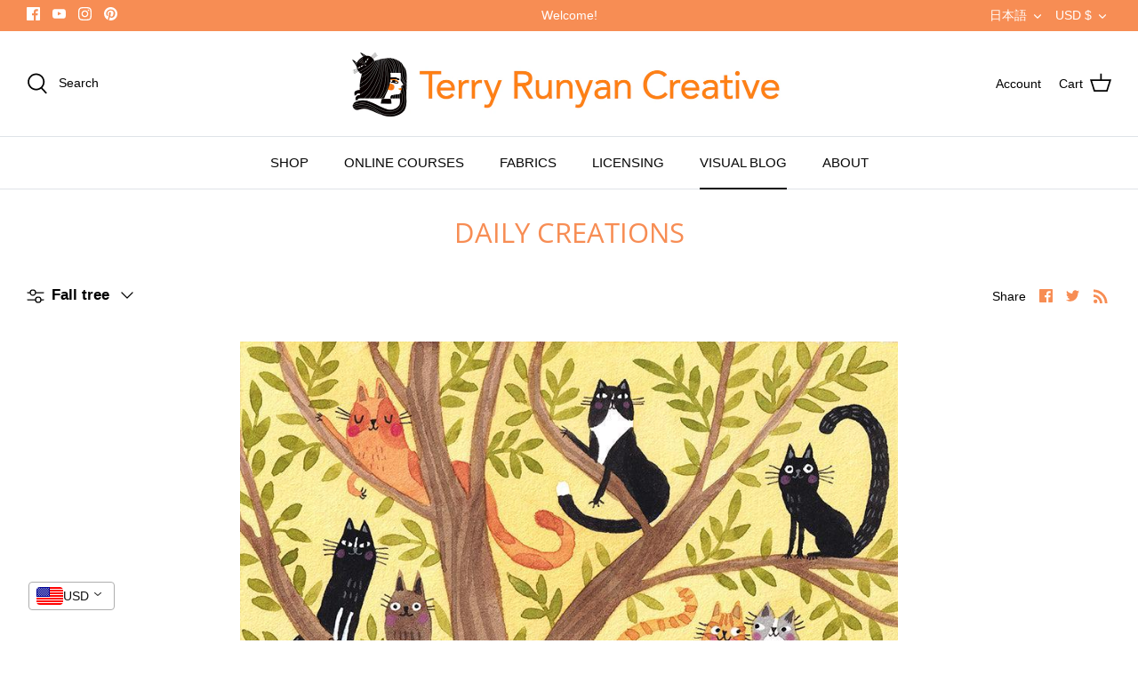

--- FILE ---
content_type: text/html; charset=utf-8
request_url: https://www.terryrunyan.com/ja/blogs/news/tagged/fall-tree
body_size: 54240
content:
<!DOCTYPE html>
<html lang="ja">
<head>
  <meta name="google-site-verification" content="-wc0AOIKNqyzCs8uLsqIbsNz5FhWeZmxlISL5dDn_JI" />
  







<link rel="preconnect" href="//fonts.shopifycdn.com/" crossorigin>
<link rel="preconnect" href="//cdn.shopify.com/" crossorigin>
<link rel="preconnect" href="//v.shopify.com/" crossorigin>
<link rel="dns-prefetch" href="//www.terryrunyan.com" crossorigin>
<link rel="dns-prefetch" href="//terry-runyan.myshopify.com" crossorigin>
<link rel="dns-prefetch" href="//cdn.shopify.com" crossorigin>
<link rel="dns-prefetch" href="//v.shopify.com" crossorigin>
<link rel="dns-prefetch" href="//fonts.shopifycdn.com" crossorigin>
  <!-- Symmetry 4.11.12 -->

  <link rel="preload" href="//www.terryrunyan.com/cdn/shop/t/9/assets/styles.css?v=55424248711822299061759332112" as="style">
  <meta charset="utf-8" />
<meta name="viewport" content="width=device-width,initial-scale=1.0" />
<meta http-equiv="X-UA-Compatible" content="IE=edge">

<link rel="preconnect" href="https://cdn.shopify.com" crossorigin>
<link rel="preconnect" href="https://fonts.shopify.com" crossorigin>
<link rel="preconnect" href="https://monorail-edge.shopifysvc.com"><link rel="preload" as="font" href="//www.terryrunyan.com/cdn/fonts/open_sans/opensans_n4.c32e4d4eca5273f6d4ee95ddf54b5bbb75fc9b61.woff2" type="font/woff2" crossorigin>
<link rel="preload" as="font" href="" type="font/woff2" crossorigin>
<link rel="preload" as="font" href="" type="font/woff2" crossorigin>
<link rel="preload" as="font" href="" type="font/woff2" crossorigin><link rel="preload" as="font" href="" type="font/woff2" crossorigin><link rel="preload" as="font" href="" type="font/woff2" crossorigin><link rel="preload" as="font" href="" type="font/woff2" crossorigin><link rel="preload" href="//www.terryrunyan.com/cdn/shop/t/9/assets/vendor.js?v=182565045077416095021635747378" as="script">
<link rel="preload" href="//www.terryrunyan.com/cdn/shop/t/9/assets/theme.js?v=149655387520898864151635747377" as="script"><link rel="canonical" href="https://www.terryrunyan.com/ja/blogs/news/tagged/fall-tree" /><meta name="description" content="This is my daily creating blog. Here is where you will find my newest artwork hot of the press. Most of my work is in mixed media but I also create digitally. Often you will find cute cats in my work because I love them so! If you are interested in a work you see please email me at: terry@terryrunyan.com :)">
  <meta name="theme-color" content="#f78d54">

  <title>
    Daily Creations &ndash; Tagged &quot;Fall tree&quot; &ndash; Terry Runyan Creative
  </title>

  <meta property="og:site_name" content="Terry Runyan Creative">
<meta property="og:url" content="https://www.terryrunyan.com/ja/blogs/news/tagged/fall-tree">
<meta property="og:title" content="Daily Creations">
<meta property="og:type" content="website">
<meta property="og:description" content="This is my daily creating blog. Here is where you will find my newest artwork hot of the press. Most of my work is in mixed media but I also create digitally. Often you will find cute cats in my work because I love them so! If you are interested in a work you see please email me at: terry@terryrunyan.com :)"><meta name="twitter:card" content="summary_large_image">
<meta name="twitter:title" content="Daily Creations">
<meta name="twitter:description" content="This is my daily creating blog. Here is where you will find my newest artwork hot of the press. Most of my work is in mixed media but I also create digitally. Often you will find cute cats in my work because I love them so! If you are interested in a work you see please email me at: terry@terryrunyan.com :)">


  <link href="//www.terryrunyan.com/cdn/shop/t/9/assets/styles.css?v=55424248711822299061759332112" rel="stylesheet" type="text/css" media="all" />

  <script>
    window.theme = window.theme || {};
    theme.money_format = "\u003cspan class=money\u003e${{amount}}\u003c\/span\u003e";
    theme.strings = {
      previous: "Previous",
      next: "Next",
      addressError: "Error looking up that address",
      addressNoResults: "No results for that address",
      addressQueryLimit: "You have exceeded the Google API usage limit. Consider upgrading to a \u003ca href=\"https:\/\/developers.google.com\/maps\/premium\/usage-limits\"\u003ePremium Plan\u003c\/a\u003e.",
      authError: "There was a problem authenticating your Google Maps API Key.",
      icon_labels_left: "Left",
      icon_labels_right: "Right",
      icon_labels_down: "Down",
      icon_labels_close: "Close",
      icon_labels_plus: "Plus",
      cart_terms_confirmation: "You must agree to the terms and conditions before continuing.",
      products_listing_from: "From",
      layout_live_search_see_all: "See all results",
      products_product_add_to_cart: "Add to Cart",
      products_variant_no_stock: "Sold out",
      products_variant_non_existent: "Unavailable",
      onlyXLeft: "[[ quantity ]] in stock",
      products_product_unit_price_separator: " \/ ",
      general_navigation_menu_toggle_aria_label: "Toggle menu",
      products_added_notification_title: "Just added",
      products_added_notification_item: "Item",
      products_added_notification_unit_price: "Item price",
      products_added_notification_quantity: "Qty",
      products_added_notification_total_price: "Total price",
      products_added_notification_shipping_note: "Excl. shipping",
      products_added_notification_keep_shopping: "Keep Shopping",
      products_added_notification_cart: "Cart",
      products_product_adding_to_cart: "Adding",
      products_product_added_to_cart: "Added to cart",
      products_added_notification_subtotal: "Subtotal",
      products_labels_sold_out: "Sold Out",
      products_labels_sale: "Sale",
      products_labels_percent_reduction: "[[ amount ]]% off",
      products_labels_value_reduction_html: "[[ amount ]] off",
      products_product_preorder: "Pre-order",
      general_quick_search_pages: "Pages",
      general_quick_search_no_results: "Sorry, we couldn\u0026#39;t find any results",
      collections_general_see_all_subcollections: "See all..."
    };
    theme.routes = {
      search_url: '/ja/search',
      cart_url: '/ja/cart',
      cart_add_url: '/ja/cart/add',
      cart_change_url: '/ja/cart/change'
    };
    theme.settings = {
      cart_type: "drawer",
      quickbuy_style: "whole",
      show_size_chart: false
    };
    document.documentElement.classList.add('js');
  </script>

  <script>window.performance && window.performance.mark && window.performance.mark('shopify.content_for_header.start');</script><meta name="google-site-verification" content="NOYQ-DZCmvXckLKzXn56dvlvp0hqSAU___54MY4k6os">
<meta id="shopify-digital-wallet" name="shopify-digital-wallet" content="/53886877867/digital_wallets/dialog">
<meta name="shopify-checkout-api-token" content="eb3ded7e9a6267682649e23ebc626d14">
<meta id="in-context-paypal-metadata" data-shop-id="53886877867" data-venmo-supported="false" data-environment="production" data-locale="ja_JP" data-paypal-v4="true" data-currency="USD">
<link rel="alternate" type="application/atom+xml" title="Feed" href="/ja/blogs/news/tagged/fall-tree.atom" />
<link rel="alternate" hreflang="x-default" href="https://www.terryrunyan.com/blogs/news/tagged/fall-tree">
<link rel="alternate" hreflang="en" href="https://www.terryrunyan.com/blogs/news/tagged/fall-tree">
<link rel="alternate" hreflang="fr" href="https://www.terryrunyan.com/fr/blogs/news/tagged/fall-tree">
<link rel="alternate" hreflang="es" href="https://www.terryrunyan.com/es/blogs/news/tagged/fall-tree">
<link rel="alternate" hreflang="de" href="https://www.terryrunyan.com/de/blogs/news/tagged/fall-tree">
<link rel="alternate" hreflang="ja" href="https://www.terryrunyan.com/ja/blogs/news/tagged/fall-tree">
<script async="async" src="/checkouts/internal/preloads.js?locale=ja-US"></script>
<link rel="preconnect" href="https://shop.app" crossorigin="anonymous">
<script async="async" src="https://shop.app/checkouts/internal/preloads.js?locale=ja-US&shop_id=53886877867" crossorigin="anonymous"></script>
<script id="apple-pay-shop-capabilities" type="application/json">{"shopId":53886877867,"countryCode":"US","currencyCode":"USD","merchantCapabilities":["supports3DS"],"merchantId":"gid:\/\/shopify\/Shop\/53886877867","merchantName":"Terry Runyan Creative","requiredBillingContactFields":["postalAddress","email"],"requiredShippingContactFields":["postalAddress","email"],"shippingType":"shipping","supportedNetworks":["visa","masterCard","amex","discover","elo","jcb"],"total":{"type":"pending","label":"Terry Runyan Creative","amount":"1.00"},"shopifyPaymentsEnabled":true,"supportsSubscriptions":true}</script>
<script id="shopify-features" type="application/json">{"accessToken":"eb3ded7e9a6267682649e23ebc626d14","betas":["rich-media-storefront-analytics"],"domain":"www.terryrunyan.com","predictiveSearch":true,"shopId":53886877867,"locale":"ja"}</script>
<script>var Shopify = Shopify || {};
Shopify.shop = "terry-runyan.myshopify.com";
Shopify.locale = "ja";
Shopify.currency = {"active":"USD","rate":"1.0"};
Shopify.country = "US";
Shopify.theme = {"name":"MeroxIO Optimized ","id":127945146539,"schema_name":"Symmetry","schema_version":"4.11.12","theme_store_id":568,"role":"main"};
Shopify.theme.handle = "null";
Shopify.theme.style = {"id":null,"handle":null};
Shopify.cdnHost = "www.terryrunyan.com/cdn";
Shopify.routes = Shopify.routes || {};
Shopify.routes.root = "/ja/";</script>
<script type="module">!function(o){(o.Shopify=o.Shopify||{}).modules=!0}(window);</script>
<script>!function(o){function n(){var o=[];function n(){o.push(Array.prototype.slice.apply(arguments))}return n.q=o,n}var t=o.Shopify=o.Shopify||{};t.loadFeatures=n(),t.autoloadFeatures=n()}(window);</script>
<script>
  window.ShopifyPay = window.ShopifyPay || {};
  window.ShopifyPay.apiHost = "shop.app\/pay";
  window.ShopifyPay.redirectState = null;
</script>
<script id="shop-js-analytics" type="application/json">{"pageType":"blog"}</script>
<script defer="defer" async type="module" src="//www.terryrunyan.com/cdn/shopifycloud/shop-js/modules/v2/client.init-shop-cart-sync_Cun6Ba8E.ja.esm.js"></script>
<script defer="defer" async type="module" src="//www.terryrunyan.com/cdn/shopifycloud/shop-js/modules/v2/chunk.common_DGWubyOB.esm.js"></script>
<script type="module">
  await import("//www.terryrunyan.com/cdn/shopifycloud/shop-js/modules/v2/client.init-shop-cart-sync_Cun6Ba8E.ja.esm.js");
await import("//www.terryrunyan.com/cdn/shopifycloud/shop-js/modules/v2/chunk.common_DGWubyOB.esm.js");

  window.Shopify.SignInWithShop?.initShopCartSync?.({"fedCMEnabled":true,"windoidEnabled":true});

</script>
<script>
  window.Shopify = window.Shopify || {};
  if (!window.Shopify.featureAssets) window.Shopify.featureAssets = {};
  window.Shopify.featureAssets['shop-js'] = {"shop-cart-sync":["modules/v2/client.shop-cart-sync_kpadWrR6.ja.esm.js","modules/v2/chunk.common_DGWubyOB.esm.js"],"init-fed-cm":["modules/v2/client.init-fed-cm_deEwcgdG.ja.esm.js","modules/v2/chunk.common_DGWubyOB.esm.js"],"shop-button":["modules/v2/client.shop-button_Bgl7Akkx.ja.esm.js","modules/v2/chunk.common_DGWubyOB.esm.js"],"shop-cash-offers":["modules/v2/client.shop-cash-offers_CGfJizyJ.ja.esm.js","modules/v2/chunk.common_DGWubyOB.esm.js","modules/v2/chunk.modal_Ba7vk6QP.esm.js"],"init-windoid":["modules/v2/client.init-windoid_DLaIoEuB.ja.esm.js","modules/v2/chunk.common_DGWubyOB.esm.js"],"shop-toast-manager":["modules/v2/client.shop-toast-manager_BZdAlEPY.ja.esm.js","modules/v2/chunk.common_DGWubyOB.esm.js"],"init-shop-email-lookup-coordinator":["modules/v2/client.init-shop-email-lookup-coordinator_BxGPdBrh.ja.esm.js","modules/v2/chunk.common_DGWubyOB.esm.js"],"init-shop-cart-sync":["modules/v2/client.init-shop-cart-sync_Cun6Ba8E.ja.esm.js","modules/v2/chunk.common_DGWubyOB.esm.js"],"avatar":["modules/v2/client.avatar_BTnouDA3.ja.esm.js"],"pay-button":["modules/v2/client.pay-button_iRJggQYg.ja.esm.js","modules/v2/chunk.common_DGWubyOB.esm.js"],"init-customer-accounts":["modules/v2/client.init-customer-accounts_BbQrQ-BF.ja.esm.js","modules/v2/client.shop-login-button_CXxZBmJa.ja.esm.js","modules/v2/chunk.common_DGWubyOB.esm.js","modules/v2/chunk.modal_Ba7vk6QP.esm.js"],"init-shop-for-new-customer-accounts":["modules/v2/client.init-shop-for-new-customer-accounts_48e-446J.ja.esm.js","modules/v2/client.shop-login-button_CXxZBmJa.ja.esm.js","modules/v2/chunk.common_DGWubyOB.esm.js","modules/v2/chunk.modal_Ba7vk6QP.esm.js"],"shop-login-button":["modules/v2/client.shop-login-button_CXxZBmJa.ja.esm.js","modules/v2/chunk.common_DGWubyOB.esm.js","modules/v2/chunk.modal_Ba7vk6QP.esm.js"],"init-customer-accounts-sign-up":["modules/v2/client.init-customer-accounts-sign-up_Bb65hYMR.ja.esm.js","modules/v2/client.shop-login-button_CXxZBmJa.ja.esm.js","modules/v2/chunk.common_DGWubyOB.esm.js","modules/v2/chunk.modal_Ba7vk6QP.esm.js"],"shop-follow-button":["modules/v2/client.shop-follow-button_BO2OQvUT.ja.esm.js","modules/v2/chunk.common_DGWubyOB.esm.js","modules/v2/chunk.modal_Ba7vk6QP.esm.js"],"checkout-modal":["modules/v2/client.checkout-modal__QRFVvMA.ja.esm.js","modules/v2/chunk.common_DGWubyOB.esm.js","modules/v2/chunk.modal_Ba7vk6QP.esm.js"],"lead-capture":["modules/v2/client.lead-capture_Be4qr8sG.ja.esm.js","modules/v2/chunk.common_DGWubyOB.esm.js","modules/v2/chunk.modal_Ba7vk6QP.esm.js"],"shop-login":["modules/v2/client.shop-login_BCaq99Td.ja.esm.js","modules/v2/chunk.common_DGWubyOB.esm.js","modules/v2/chunk.modal_Ba7vk6QP.esm.js"],"payment-terms":["modules/v2/client.payment-terms_C-1Cu6jg.ja.esm.js","modules/v2/chunk.common_DGWubyOB.esm.js","modules/v2/chunk.modal_Ba7vk6QP.esm.js"]};
</script>
<script>(function() {
  var isLoaded = false;
  function asyncLoad() {
    if (isLoaded) return;
    isLoaded = true;
    var urls = ["\/\/cdn.shopify.com\/proxy\/3a6ddecfb2ec60f4838f95545acacc5965f6508b75ad69bafbb572c36c51d0d7\/static.cdn.printful.com\/static\/js\/external\/shopify-product-customizer.js?v=0.28\u0026shop=terry-runyan.myshopify.com\u0026sp-cache-control=cHVibGljLCBtYXgtYWdlPTkwMA"];
    for (var i = 0; i < urls.length; i++) {
      var s = document.createElement('script');
      s.type = 'text/javascript';
      s.async = true;
      s.src = urls[i];
      var x = document.getElementsByTagName('script')[0];
      x.parentNode.insertBefore(s, x);
    }
  };
  if(window.attachEvent) {
    window.attachEvent('onload', asyncLoad);
  } else {
    window.addEventListener('load', asyncLoad, false);
  }
})();</script>
<script id="__st">var __st={"a":53886877867,"offset":-21600,"reqid":"45ba6e64-b29e-4047-ac1e-95aebdd1dfe2-1768671435","pageurl":"www.terryrunyan.com\/ja\/blogs\/news\/tagged\/fall-tree","s":"blogs-76233769131","u":"a24333ebac59","p":"blog","rtyp":"blog","rid":76233769131};</script>
<script>window.ShopifyPaypalV4VisibilityTracking = true;</script>
<script id="captcha-bootstrap">!function(){'use strict';const t='contact',e='account',n='new_comment',o=[[t,t],['blogs',n],['comments',n],[t,'customer']],c=[[e,'customer_login'],[e,'guest_login'],[e,'recover_customer_password'],[e,'create_customer']],r=t=>t.map((([t,e])=>`form[action*='/${t}']:not([data-nocaptcha='true']) input[name='form_type'][value='${e}']`)).join(','),a=t=>()=>t?[...document.querySelectorAll(t)].map((t=>t.form)):[];function s(){const t=[...o],e=r(t);return a(e)}const i='password',u='form_key',d=['recaptcha-v3-token','g-recaptcha-response','h-captcha-response',i],f=()=>{try{return window.sessionStorage}catch{return}},m='__shopify_v',_=t=>t.elements[u];function p(t,e,n=!1){try{const o=window.sessionStorage,c=JSON.parse(o.getItem(e)),{data:r}=function(t){const{data:e,action:n}=t;return t[m]||n?{data:e,action:n}:{data:t,action:n}}(c);for(const[e,n]of Object.entries(r))t.elements[e]&&(t.elements[e].value=n);n&&o.removeItem(e)}catch(o){console.error('form repopulation failed',{error:o})}}const l='form_type',E='cptcha';function T(t){t.dataset[E]=!0}const w=window,h=w.document,L='Shopify',v='ce_forms',y='captcha';let A=!1;((t,e)=>{const n=(g='f06e6c50-85a8-45c8-87d0-21a2b65856fe',I='https://cdn.shopify.com/shopifycloud/storefront-forms-hcaptcha/ce_storefront_forms_captcha_hcaptcha.v1.5.2.iife.js',D={infoText:'hCaptchaによる保護',privacyText:'プライバシー',termsText:'利用規約'},(t,e,n)=>{const o=w[L][v],c=o.bindForm;if(c)return c(t,g,e,D).then(n);var r;o.q.push([[t,g,e,D],n]),r=I,A||(h.body.append(Object.assign(h.createElement('script'),{id:'captcha-provider',async:!0,src:r})),A=!0)});var g,I,D;w[L]=w[L]||{},w[L][v]=w[L][v]||{},w[L][v].q=[],w[L][y]=w[L][y]||{},w[L][y].protect=function(t,e){n(t,void 0,e),T(t)},Object.freeze(w[L][y]),function(t,e,n,w,h,L){const[v,y,A,g]=function(t,e,n){const i=e?o:[],u=t?c:[],d=[...i,...u],f=r(d),m=r(i),_=r(d.filter((([t,e])=>n.includes(e))));return[a(f),a(m),a(_),s()]}(w,h,L),I=t=>{const e=t.target;return e instanceof HTMLFormElement?e:e&&e.form},D=t=>v().includes(t);t.addEventListener('submit',(t=>{const e=I(t);if(!e)return;const n=D(e)&&!e.dataset.hcaptchaBound&&!e.dataset.recaptchaBound,o=_(e),c=g().includes(e)&&(!o||!o.value);(n||c)&&t.preventDefault(),c&&!n&&(function(t){try{if(!f())return;!function(t){const e=f();if(!e)return;const n=_(t);if(!n)return;const o=n.value;o&&e.removeItem(o)}(t);const e=Array.from(Array(32),(()=>Math.random().toString(36)[2])).join('');!function(t,e){_(t)||t.append(Object.assign(document.createElement('input'),{type:'hidden',name:u})),t.elements[u].value=e}(t,e),function(t,e){const n=f();if(!n)return;const o=[...t.querySelectorAll(`input[type='${i}']`)].map((({name:t})=>t)),c=[...d,...o],r={};for(const[a,s]of new FormData(t).entries())c.includes(a)||(r[a]=s);n.setItem(e,JSON.stringify({[m]:1,action:t.action,data:r}))}(t,e)}catch(e){console.error('failed to persist form',e)}}(e),e.submit())}));const S=(t,e)=>{t&&!t.dataset[E]&&(n(t,e.some((e=>e===t))),T(t))};for(const o of['focusin','change'])t.addEventListener(o,(t=>{const e=I(t);D(e)&&S(e,y())}));const B=e.get('form_key'),M=e.get(l),P=B&&M;t.addEventListener('DOMContentLoaded',(()=>{const t=y();if(P)for(const e of t)e.elements[l].value===M&&p(e,B);[...new Set([...A(),...v().filter((t=>'true'===t.dataset.shopifyCaptcha))])].forEach((e=>S(e,t)))}))}(h,new URLSearchParams(w.location.search),n,t,e,['guest_login'])})(!0,!0)}();</script>
<script integrity="sha256-4kQ18oKyAcykRKYeNunJcIwy7WH5gtpwJnB7kiuLZ1E=" data-source-attribution="shopify.loadfeatures" defer="defer" src="//www.terryrunyan.com/cdn/shopifycloud/storefront/assets/storefront/load_feature-a0a9edcb.js" crossorigin="anonymous"></script>
<script crossorigin="anonymous" defer="defer" src="//www.terryrunyan.com/cdn/shopifycloud/storefront/assets/shopify_pay/storefront-65b4c6d7.js?v=20250812"></script>
<script data-source-attribution="shopify.dynamic_checkout.dynamic.init">var Shopify=Shopify||{};Shopify.PaymentButton=Shopify.PaymentButton||{isStorefrontPortableWallets:!0,init:function(){window.Shopify.PaymentButton.init=function(){};var t=document.createElement("script");t.src="https://www.terryrunyan.com/cdn/shopifycloud/portable-wallets/latest/portable-wallets.ja.js",t.type="module",document.head.appendChild(t)}};
</script>
<script data-source-attribution="shopify.dynamic_checkout.buyer_consent">
  function portableWalletsHideBuyerConsent(e){var t=document.getElementById("shopify-buyer-consent"),n=document.getElementById("shopify-subscription-policy-button");t&&n&&(t.classList.add("hidden"),t.setAttribute("aria-hidden","true"),n.removeEventListener("click",e))}function portableWalletsShowBuyerConsent(e){var t=document.getElementById("shopify-buyer-consent"),n=document.getElementById("shopify-subscription-policy-button");t&&n&&(t.classList.remove("hidden"),t.removeAttribute("aria-hidden"),n.addEventListener("click",e))}window.Shopify?.PaymentButton&&(window.Shopify.PaymentButton.hideBuyerConsent=portableWalletsHideBuyerConsent,window.Shopify.PaymentButton.showBuyerConsent=portableWalletsShowBuyerConsent);
</script>
<script data-source-attribution="shopify.dynamic_checkout.cart.bootstrap">document.addEventListener("DOMContentLoaded",(function(){function t(){return document.querySelector("shopify-accelerated-checkout-cart, shopify-accelerated-checkout")}if(t())Shopify.PaymentButton.init();else{new MutationObserver((function(e,n){t()&&(Shopify.PaymentButton.init(),n.disconnect())})).observe(document.body,{childList:!0,subtree:!0})}}));
</script>
<script id='scb4127' type='text/javascript' async='' src='https://www.terryrunyan.com/cdn/shopifycloud/privacy-banner/storefront-banner.js'></script><link id="shopify-accelerated-checkout-styles" rel="stylesheet" media="screen" href="https://www.terryrunyan.com/cdn/shopifycloud/portable-wallets/latest/accelerated-checkout-backwards-compat.css" crossorigin="anonymous">
<style id="shopify-accelerated-checkout-cart">
        #shopify-buyer-consent {
  margin-top: 1em;
  display: inline-block;
  width: 100%;
}

#shopify-buyer-consent.hidden {
  display: none;
}

#shopify-subscription-policy-button {
  background: none;
  border: none;
  padding: 0;
  text-decoration: underline;
  font-size: inherit;
  cursor: pointer;
}

#shopify-subscription-policy-button::before {
  box-shadow: none;
}

      </style>

<script>window.performance && window.performance.mark && window.performance.mark('shopify.content_for_header.end');</script>
	

<!-- BEGIN app block: shopify://apps/vitals/blocks/app-embed/aeb48102-2a5a-4f39-bdbd-d8d49f4e20b8 --><link rel="preconnect" href="https://appsolve.io/" /><link rel="preconnect" href="https://cdn-sf.vitals.app/" /><script data-ver="58" id="vtlsAebData" class="notranslate">window.vtlsLiquidData = window.vtlsLiquidData || {};window.vtlsLiquidData.buildId = 56176;

window.vtlsLiquidData.apiHosts = {
	...window.vtlsLiquidData.apiHosts,
	"1": "https://appsolve.io"
};
	window.vtlsLiquidData.moduleSettings = {"5":[],"7":[],"8":[],"9":[],"10":{"66":"circle","67":"ffffff","68":"pop","69":"left","70":2,"71":"ff9001"},"12":{"29":true,"30":true,"31":true,"32":true,"108":true},"16":{"232":true,"245":"bottom","246":"bottom","247":"Add to Cart","411":true,"417":true,"418":true,"477":"automatic","478":"000000","479":"ffffff","489":true,"843":"ffffff","844":"2e2e2e","921":true,"922":true,"923":true,"924":"1","925":"1","952":"{\"container\":{\"traits\":{\"height\":{\"default\":\"40px\"}}},\"productDetails\":{\"traits\":{\"stickySubmitBtnStyle\":{\"default\":\"small\"}}}}","1021":false,"1110":false,"1154":0,"1155":true,"1156":true,"1157":false,"1158":0,"1159":false,"1160":false,"1161":false,"1162":false,"1163":false,"1182":false,"1183":true,"1184":"","1185":false},"21":{"142":true,"143":"left","144":0,"145":0,"190":true,"216":"ffbb07","217":true,"218":0,"219":0,"220":"center","248":true,"278":"ffffff","279":true,"280":"ffffff","281":"eaeaea","287":"reviews","288":"See more reviews","289":"Write a Review","290":"Share your experience","291":"Rating","292":"Name","293":"Review","294":"We'd love to see a picture","295":"Submit Review","296":"Cancel","297":"No reviews yet. Be the first to add a review.","333":20,"334":100,"335":10,"336":50,"410":true,"447":"Thank you for adding your review!","481":"{{ stars }} {{ averageRating }} ({{ totalReviews }} {{ reviewsTranslation }})","482":"{{ stars }} ({{ totalReviews }})","483":19,"484":18,"494":2,"504":"Only image file types are supported for upload","507":true,"508":"E-mail","510":"00a332","563":"The review could not be added. If the problem persists, please contact us.","598":"Store reply","688":"Customers from all over the world love our products!","689":"Reviews","691":true,"745":false,"746":"columns","747":false,"748":"ffce07","752":"Verified buyer","787":"columns","788":true,"793":"000000","794":"ffffff","846":"5e5e5e","877":"222222","878":"737373","879":"f7f7f7","880":"5e5e5e","948":0,"949":0,"951":"{}","994":"Our Customers Love Us","996":1,"1002":4,"1003":false,"1005":false,"1034":false,"1038":20,"1039":20,"1040":10,"1041":10,"1042":100,"1043":50,"1044":"columns","1045":true,"1046":"5e5e5e","1047":"5e5e5e","1048":"222222","1061":false,"1062":0,"1063":0,"1064":"Collected by","1065":"From {{reviews_count}} reviews","1067":true,"1068":false,"1069":true,"1070":true,"1072":"{}","1073":"left","1074":"center","1078":true,"1089":"{}","1090":0},"22":{"165":true,"193":"f31212","234":"Customers who bought this also bought","238":"left","323":"From","325":"Add to Cart","342":false,"406":true,"445":"Out of stock","486":"","856":"ffffff","857":"f6f6f6","858":"4f4f4f","960":"{\"productTitle\":{\"traits\":{\"fontWeight\":{\"default\":\"600\"}}}}","1015":1,"1017":1,"1019":true,"1022":true},"30":{"128":true,"129":true,"134":"1,2,3,4,5","136":true,"138":"Prices shown here are calculated in {{ visible_currency }}, but the final order will be paid in {{ default_currency }}.","139":false,"140":false,"141":true,"150":true,"151":"bottom_left","152":"bottom_left","168":99,"191":"ffffff","249":false,"298":true,"337":"ffffff","338":"f4f4f4","339":"111111","415":false,"459":true,"524":true,"609":14,"852":"f6f6f6"},"31":[],"34":{"184":false,"192":true,"233":"Recently Viewed","237":"left","254":"f31212","324":"Add to Cart","343":false,"405":true,"439":"From","444":"Out of stock","853":"ffffff","854":"f6f6f6","855":"4f4f4f","957":"{\"productTitle\":{\"traits\":{\"fontWeight\":{\"default\":\"600\"}}}}","1016":1,"1018":1,"1020":true,"1027":true},"48":{"469":true,"491":true,"588":true,"595":false,"603":"","605":"","606":".vtl-rv-main-widget, .vitals-cc-notice { clear: both !important; }","781":true,"783":1,"876":0,"1076":true,"1105":0},"52":{"581":"standard","582":false,"583":5,"584":true,"585":"Email address already used","586":"Invalid email address","587":48,"995":"{}","1049":"You have to accept marketing emails to become a subscriber","1050":"You have to accept the privacy policy and marketing emails","1051":"You have to accept the Privacy Policy","1052":"Privacy Policy","1055":true,"1056":"I have read and agree to the {{ privacy_policy }}","1057":"","1058":true,"1059":"Email me with news and offers"},"53":{"636":"4b8e15","637":"ffffff","638":0,"639":5,"640":"You save:","642":"Out of stock","643":"This item:","644":"Total Price:","645":true,"646":"Add to cart","647":"for","648":"with","649":"off","650":"each","651":"Buy","652":"Subtotal","653":"Discount","654":"Old price","655":0,"656":0,"657":0,"658":0,"659":"ffffff","660":14,"661":"center","671":"000000","702":"Quantity","731":"and","733":0,"734":"362e94","735":"8e86ed","736":true,"737":true,"738":true,"739":"right","740":60,"741":"Free of charge","742":"Free","743":"Claim gift","744":"1,2,4,5","750":"Gift","762":"Discount","763":false,"773":"Your product has been added to the cart.","786":"save","848":"ffffff","849":"f6f6f6","850":"4f4f4f","851":"Per item:","895":"eceeef","1007":"Pick another","1010":"{}","1012":true,"1028":"Other customers loved this offer","1029":"Add to order\t","1030":"Added to order","1031":"Check out","1032":1,"1033":"{}","1035":"See more","1036":"See less","1037":"{}","1077":"%","1083":"Check out","1085":100,"1086":"cd1900","1091":10,"1092":1,"1093":"{\"title\":{\"traits\":{\"color\":{\"default\":\"#000000\"},\"backgroundColor\":{\"default\":\"#ffffff\"}}}}","1164":"Free shipping","1188":"light","1190":"center","1191":"light","1192":"square"}};

window.vtlsLiquidData.shopThemeName = "Symmetry";window.vtlsLiquidData.settingTranslation = {"30":{"138":{"en":"Prices shown here are calculated in {{ visible_currency }}, but the final order will be paid in {{ default_currency }}.","es":"Los precios que se muestran aquí se calculan en {{ visible_currency }}, pero el pedido final se pagará en {{ default_currency }}.","fr":"Les prix indiqués sont calculés en {{ visible_currency }}, mais vous paierez la commande finale en {{ default_currency }}.","de":"Die hier angezeigten Preise werden in {{ visible_currency }} berechnet, aber die endgültige Bestellung wird in {{ default_currency }} bezahlt.","ja":"こちらに表示されている価格は{{ visible_currency }}で計算されていますが、最終的なご注文は{{ default_currency }}で決済されることとなります。"}},"34":{"233":{"en":"Recently Viewed","es":"Visto recientemente","fr":"Consultation récente","de":"Zuletzt angesehen","ja":"最近閲覧した商品"},"324":{"en":"Add to Cart","es":"Añadir a la cesta","fr":"Ajouter au panier","de":"In den Warenkorb","ja":"カートに追加"},"439":{"en":"From","es":"Desde","fr":"De","de":"Von","ja":"投稿者"},"444":{"en":"Out of stock","es":"Agotado","fr":"En rupture de stock","de":"Nicht vorrätig","ja":"在庫切れ"}},"22":{"234":{"en":"Customers who bought this also bought","es":"Los clientes que compraron esto también compraron","fr":"Les internautes ont aussi acheté","de":"Kunden, die dies gekauft haben, kauften auch","ja":"この商品を買った人はこちらの商品も買っています"},"323":{"en":"From","es":"Desde","fr":"De","de":"Von","ja":"投稿者"},"325":{"en":"Add to Cart","es":"Añadir a la cesta","fr":"Ajouter au panier","de":"In den Warenkorb","ja":"カートに追加"},"445":{"en":"Out of stock","es":"Agotado","fr":"En rupture de stock","de":"Nicht vorrätig","ja":"在庫切れ"}},"21":{"287":{"en":"reviews","es":"opiniones","fr":"avis","de":"Rezensionen","ja":"件のレビュー"},"288":{"en":"See more reviews","es":"Ver más opiniones","fr":"Voir d'autres avis","de":"Weitere Rezensionen anzeigen","ja":"レビューをもっと見る"},"289":{"en":"Write a Review","es":"Escribe una opinión","fr":"Rédiger un avis","de":"Rezension schreiben","ja":"レビューを書く"},"290":{"en":"Share your experience","es":"Comparte tu experiencia","fr":"Partagez votre expérience","de":"Teilen Sie Ihre Erfahrungen","ja":"感想をお聞かせください"},"291":{"en":"Rating","es":"Valoración","fr":"Évaluation","de":"Bewertung","ja":"評価"},"292":{"en":"Name","es":"Nombre","fr":"Nom","de":"Name","ja":"名前"},"293":{"en":"Review","es":"Opinión","fr":"Avis","de":"Rezension","ja":"レビュー"},"294":{"en":"We'd love to see a picture","es":"Nos encantaría ver una foto","fr":"Nous aimerions voir une photo","de":"Wir würden gern ein Bild sehen","ja":"ぜひ写真をお載せください"},"295":{"en":"Submit Review","es":"Envía tu opinión","fr":"Soumettre un avis","de":"Rezension absenden","ja":"レビューを投稿する"},"296":{"en":"Cancel","es":"Cancelar","fr":"Annuler","de":"Abbrechen","ja":"キャンセル"},"297":{"en":"No reviews yet. Be the first to add a review.","es":"Todavía no hay opiniones. Sé el primero en añadir una opinión.","fr":"Pas encore d'avis. Laissez un premier avis.","de":"Noch keine Rezensionen. Fügen Sie als Erster eine Rezension hinzu.","ja":"レビューはまだありません。最初にレビューを投稿しませんか。"},"447":{"en":"Thank you for adding your review!","es":"¡Gracias por añadir tu opinión!","fr":"Merci d'avoir ajouté votre avis !","de":"Vielen Dank für Ihre Rezension!","ja":"レビューのご投稿ありがとうございます！"},"481":{"en":"{{ stars }} {{ averageRating }} ({{ totalReviews }} {{ reviewsTranslation }})","es":"{{ stars }} {{ averageRating }} ({{ totalReviews }} {{ reviewsTranslation }})","fr":"{{ stars }} {{ averageRating }} ({{ totalReviews }} {{ reviewsTranslation }})","de":"{{ stars }} {{ averageRating }} ({{ totalReviews }} {{ reviewsTranslation }})","ja":"{{ stars }} {{ averageRating }} ({{ totalReviews }} {{ reviewsTranslation }})"},"482":{"en":"{{ stars }} ({{ totalReviews }})","es":"{{ stars }} ({{ totalReviews }})","fr":"{{ stars }} ({{ totalReviews }})","de":"{{ stars }} ({{ totalReviews }})","ja":"{{ stars }} ({{ totalReviews }})"},"504":{"en":"Only image file types are supported for upload","es":"Solo se admiten tipos de archivos de imagen para la carga","fr":"Il est uniquement possible d'importer les fichiers d'image","de":"Zum Hochladen werden nur Bilddateitypen unterstützt","ja":"アップロードいただけるファイル形式は画像ファイルのみです"},"508":{"en":"E-mail","es":"Correo electrónico","fr":"E-mail","de":"E-Mail","ja":"メールアドレス"},"563":{"en":"The review could not be added. If the problem persists, please contact us.","es":"No se ha podido añadir la reseña. Si el problema persiste, ponte en contacto con nosotros.","fr":"Impossible d'ajouter l'avis. Si le problème persiste, veuillez nous contacter.","de":"Die Rezension konnte nicht hinzugefügt werden. Wenn das Problem weiterhin besteht, nehmen Sie bitte Kontakt mit uns auf.","ja":"レビューを投稿できませんでした。問題が解決しない場合は、弊社までお問い合わせください。"},"598":{"en":"Store reply","es":"Respuesta de la tienda","fr":"Réponse du magasin","de":"Shop-Antwort","ja":"ストアからの返信"},"688":{"en":"Customers from all over the world love our products!","es":"¡A clientes de todo el mundo les encantan nuestros productos!","fr":"Nos produits font fureur dans le monde entier !","de":"Kunden aus aller Welt lieben unsere Produkte!","ja":"当社の製品は、世界中のお客さまに愛されています！"},"689":{"en":"Reviews","es":"Clientes satisfechos","fr":"Clients satisfaits","de":"Zufriedene Kunden","ja":"お客様からの声"},"752":{"en":"Verified buyer","es":"Comprador verificado","fr":"Acheteur vérifié","de":"Verifizierter Käufer","ja":"認証購入者"},"994":{"en":"Our Customers Love Us","es":"Nuestros clientes nos aman","fr":"Nos clients nous adorent","de":"Unsere Kunden lieben uns","ja":"私たちのお客様は私たちを愛しています"},"1064":{"en":"Collected by","es":"Recogido por","fr":"Collecté par","de":"Gesammelt von","ja":"によって収集"},"1065":{"en":"From {{reviews_count}} reviews","es":"De {{reviews_count}} revisiones","fr":"De {{reviews_count}} avis","de":"Von {{reviews_count}} bewertungen","ja":"{{reviews_count}} 件のレビューから"}},"52":{"585":{"en":"Email address already used","es":"Dirección de correo electrónico ya utilizada","fr":"Adresse e-mail déjà utilisée","de":"E-Mail-Adresse bereits verwendet","ja":"メールアドレスはすでに使用されています"},"586":{"en":"Invalid email address","es":"Dirección de correo electrónico no válida","fr":"Adresse e-mail non valide","de":"Ungültige E-Mail-Adresse","ja":"無効なメールアドレス"},"1049":{"en":"You have to accept marketing emails to become a subscriber","es":"Debes aceptar los correos electrónicos de marketing para convertirte en suscriptor","fr":"Vous devez accepter les e-mails marketing pour devenir abonné","de":"Sie müssen Marketing-E-Mails akzeptieren, um Abonnent zu werden","ja":"サブスクライバーになるためには、マーケティングメールを受け入れる必要があります"},"1051":{"en":"You have to accept the Privacy Policy","es":"Tienes que aceptar la Política de privacidad","fr":"Vous devez accepter la politique de confidentialité","de":"Sie müssen die Datenschutzerklärung akzeptieren","ja":"プライバシーポリシーに同意していただく必要があります"},"1050":{"en":"You have to accept the privacy policy and marketing emails","es":"Devi accettare la politica sulla privacy e le email di marketing","fr":"Vous devez accepter la politique de confidentialité et les courriels marketing","de":"Sie müssen die Datenschutzrichtlinien und Marketing-E-Mails akzeptieren","ja":"プライバシーポリシーとマーケティングメールを受け入れる必要があります"},"1052":{"en":"Privacy Policy","es":"Política de privacidad","fr":"Politique de confidentialité","de":"Datenschutzerklärung","ja":"プライバシーポリシー"},"1056":{"en":"I have read and agree to the {{ privacy_policy }}","es":"He leído y acepto la {{ privacy_policy }}","fr":"J'ai lu et j'accepte la {{ privacy_policy }}","de":"Ich habe die {{ privacy_policy }} gelesen und stimme ihr zu","ja":"私は{{ privacy_policy }}を読み、これに同意します。"},"1059":{"en":"Email me with news and offers","es":"Envíame un correo electrónico con noticias y ofertas","fr":"Envoyez-moi un email avec des nouveautés et des offres","de":"Schicken Sie mir eine E-Mail mit Neuigkeiten und Angeboten","ja":"ニュースとオファーをメールで送ってください"}},"53":{"640":{"en":"You save:","es":"Te ahorras:","fr":"Vous économisez :","de":"Sie sparen:","ja":"割引額："},"642":{"en":"Out of stock","es":"Agotado","fr":"En rupture de stock","de":"Nicht vorrätig","ja":"在庫切れ"},"643":{"en":"This item:","es":"Este artículo:","fr":"Cet article :","de":"Dieser Artikel:","ja":"こちらの商品："},"644":{"en":"Total Price:","es":"Precio total:","fr":"Prix total :","de":"Gesamtpreis:","ja":"合計金額："},"646":{"en":"Add to cart","es":"Añadir a la cesta","fr":"Ajouter au panier","de":"In den Warenkorb","ja":"カートに追加"},"647":{"en":"for","es":"para","fr":"pour","de":"für","ja":"のご注文で"},"648":{"en":"with","es":"con","fr":"avec","de":"mit","ja":"で"},"649":{"en":"off","es":"descuento","fr":"sur","de":"Rabatt","ja":"オフ"},"650":{"en":"each","es":"cada","fr":"chaque","de":"jeweils","ja":"各"},"651":{"en":"Buy","es":"Comprar","fr":"Acheter","de":"Kaufen","ja":"購入"},"652":{"en":"Subtotal","es":"Subtotal","fr":"Sous-total","de":"Zwischensumme","ja":"小計"},"653":{"en":"Discount","es":"Descuento","fr":"Réduction","de":"Rabatt","ja":"割引"},"654":{"en":"Old price","es":"Precio antiguo","fr":"Ancien prix","de":"Alter Preis","ja":"以前の価格"},"702":{"en":"Quantity","es":"Cantidad","fr":"Quantité","de":"Menge","ja":"数量"},"731":{"en":"and","es":"y","fr":"et","de":"und","ja":"そして"},"741":{"en":"Free of charge","es":"Gratis","fr":"Gratuit","de":"Gratis","ja":"無料"},"742":{"en":"Free","es":"Gratis","fr":"Gratuit","de":"Kostenlos","ja":"無料"},"743":{"en":"Claim gift","es":"Reclamar el regalo","fr":"Réclamer le cadeau","de":"Geschenk in Anspruch nehmen","ja":"ギフトを取得する"},"750":{"en":"Gift","es":"Regalo","fr":"Cadeau","de":"Geschenk","ja":"賜物"},"762":{"en":"Discount","es":"Descuento","fr":"Réduction","de":"Rabatt","ja":"割引"},"773":{"en":"Your product has been added to the cart.","es":"Tu producto se ha añadido al carrito.","fr":"Votre produit a été ajouté au panier.","de":"Ihr Produkt wurde dem Einkaufswagen hinzugefügt.","ja":"商品がカートに追加されました。"},"786":{"en":"save","es":"ahorrar","fr":"économiser","de":"sparen","ja":"割引額"},"851":{"en":"Per item:","es":"Por item:","fr":"Par objet:","de":"Pro Stück:","ja":"アイテムごと:"},"1007":{"en":"Pick another","es":"Elige otro","fr":"Choisis autre","de":"Artikel tauschen","ja":"商品を交換"},"1028":{"en":"Other customers loved this offer","es":"A otros clientes les encantó esta oferta","fr":"D'autres clients ont adoré cette offre","de":"Andere Kunden liebten dieses Angebot","ja":"他のお客様はこのオファーが気に入りました"},"1029":{"en":"Add to order\t","es":"Añadir al pedido","fr":"Ajouter à la commande","de":"In den Warenkorb","ja":"注文に追加する"},"1030":{"en":"Added to order","es":"Añadido al pedido","fr":"Ajouté à la commande","de":"Hinzugefügt","ja":"注文に追加されました"},"1031":{"en":"Check out","es":"Pagar pedido","fr":"Procéder au paiement","de":"Auschecken","ja":"ご購入手続きへ"},"1035":{"en":"See more","es":"Ver más","fr":"Voir plus","de":"Mehr sehen","ja":"もっと見る"},"1036":{"en":"See less","es":"Ver menos","fr":"Voir moins","de":"Weniger sehen","ja":"少なく見る"},"1083":{"en":"Check out","es":"Pagar pedido","fr":"Procéder au paiement","de":"Auschecken","ja":"ご購入手続きへ"},"1164":{"en":"Free shipping","es":"Envío gratuito","fr":"Livraison gratuite","de":"Kostenloser Versand","ja":"送料無料"},"1167":{"en":"Unavailable","es":"No disponible","fr":"Indisponible","de":"Nicht verfügbar","ja":"利用できません"}},"16":{"1184":{"en":"","de":"","es":"","fr":"","ja":""}}};window.vtlsLiquidData.popUps=[{"id":"Wvom8bo","type":1,"triggerType":0,"publicTitle":{"en":"GET 5% OFF","de":"20 % SPAREN","es":"OBTÉN UN 20 % DE DESCUENTO","fr":"OBTENEZ 20 % DE RÉDUCTION","ja":"20％オフをゲット"},"description":{"en":"Enter your email to get your Coupon.","de":"Geben Sie Ihre E-Mail ein, um Ihren Gutschein zu erhalten.","es":"Introduce tu correo electrónico para obtener tu cupón.","fr":"Saisissez votre adresse e-mail pour obtenir votre coupon.","ja":"クーポンを取得するには、メールアドレスを入力してください。"},"ctaLabel":{"en":"Show me the coupon","de":"Gutschein anzeigen","es":"Muéstrame el cupón","fr":"Montrez-moi le coupon","ja":"クーポンを表示する"},"traits":"{\"popupContainer\":{\"traits\":{\"bodyTextSize\":{\"default\":\"20px\"}}}}","imageUrl":null,"addSecondaryButton":false,"secondaryButtonText":{"en":"No, thank you","de":"Nein, danke","es":"No, gracias","fr":"Non, merci","ja":"いいえ、ありがとう"},"logoUrl":"https:\/\/cdn-pop.vitals.app\/53886877867\/67b4c48a8f923.jpg","addLogo":true,"leadInputPlaceholder":{"en":"Enter your e-mail HERE","de":"Geben Sie HIER Ihre E-Mail ein","es":"Introduce tu correo electrónico AQUÍ","fr":"Saisissez votre adresse e-mail ICI","ja":"こちらにメールアドレスを入力"},"successTitle":{"en":"THANK YOU!","de":"VIELEN DANK!","es":"¡GRACIAS!","fr":"MERCI !","ja":"ありがとうございます！"},"successDescription":{"en":"So happy to connect! Use this coupon code at checkout:","de":"Herzlichen Glückwunsch! Hier ist Ihr wohlverdienter Gutschein:","es":"¡Enhorabuena! Aquí tienes tu merecido cupón:","fr":"Félicitations ! Vous avez mérité votre coupon, le voici :","ja":"おめでとうございます！あなたが獲得したクーポンはこちらです："},"discountCode":"SAVE5","displayDelay":7,"cssClass":"type_discount_capture","themeType":null}];window.vtlsLiquidData.ubOfferTypes={"2":[1,2]};window.vtlsLiquidData.usesFunctions=true;window.vtlsLiquidData.shopSettings={};window.vtlsLiquidData.shopSettings.cartType="drawer";window.vtlsLiquidData.spat="f35f95f9c72427809fc69a1542b2c594";window.vtlsLiquidData.shopInfo={id:53886877867,domain:"www.terryrunyan.com",shopifyDomain:"terry-runyan.myshopify.com",primaryLocaleIsoCode: "en",defaultCurrency:"USD",enabledCurrencies:["AED","AFN","ALL","AMD","ANG","AUD","AWG","AZN","BAM","BBD","BDT","BIF","BOB","BSD","BWP","BZD","CAD","CDF","CHF","CNY","CRC","CVE","CZK","DJF","DKK","DOP","DZD","EGP","ETB","EUR","FJD","FKP","GBP","GMD","GNF","GTQ","GYD","HKD","HNL","HUF","IDR","ILS","INR","ISK","JMD","JPY","KES","KGS","KHR","KMF","KRW","KYD","KZT","LBP","LKR","MAD","MDL","MKD","MOP","MVR","MWK","MYR","NGN","NIO","NPR","NZD","PEN","PGK","PHP","PKR","PLN","PYG","QAR","RON","RSD","RWF","SAR","SBD","SEK","SGD","SHP","SLL","STD","THB","TOP","TTD","TWD","TZS","UAH","UGX","USD","UYU","UZS","VND","VUV","WST","XAF","XCD","XOF","XPF"],moneyFormat:"\u003cspan class=money\u003e${{amount}}\u003c\/span\u003e",moneyWithCurrencyFormat:"\u003cspan class=money\u003e${{amount}} USD\u003c\/span\u003e",appId:"1",appName:"Vitals",};window.vtlsLiquidData.acceptedScopes = {"1":[26,25,27,28,29,30,31,32,33,34,35,36,37,38,22,2,8,14,20,24,16,18,10,13,21,4,11,1,7,3,19,23,15,17,9,12,49,51,46,47,50,52,48,53]};window.vtlsLiquidData.localization = [{"co": "IS","cu": "ISK"},{"co": "IE","cu": "EUR"},{"co": "AC","cu": "SHP"},{"co": "AZ","cu": "AZN"},{"co": "AF","cu": "AFN"},{"co": "US","cu": "USD"},{"co": "AE","cu": "AED"},{"co": "DZ","cu": "DZD"},{"co": "AR","cu": "USD"},{"co": "AW","cu": "AWG"},{"co": "AL","cu": "ALL"},{"co": "AM","cu": "AMD"},{"co": "AI","cu": "XCD"},{"co": "AO","cu": "USD"},{"co": "AG","cu": "XCD"},{"co": "AD","cu": "EUR"},{"co": "GB","cu": "GBP"},{"co": "IL","cu": "ILS"},{"co": "IT","cu": "EUR"},{"co": "IQ","cu": "USD"},{"co": "IN","cu": "INR"},{"co": "ID","cu": "IDR"},{"co": "WF","cu": "XPF"},{"co": "UG","cu": "UGX"},{"co": "UA","cu": "UAH"},{"co": "UZ","cu": "UZS"},{"co": "UY","cu": "UYU"},{"co": "EC","cu": "USD"},{"co": "EG","cu": "EGP"},{"co": "EE","cu": "EUR"},{"co": "SZ","cu": "USD"},{"co": "ET","cu": "ETB"},{"co": "ER","cu": "USD"},{"co": "SV","cu": "USD"},{"co": "OM","cu": "USD"},{"co": "NL","cu": "EUR"},{"co": "BQ","cu": "USD"},{"co": "AU","cu": "AUD"},{"co": "AT","cu": "EUR"},{"co": "AX","cu": "EUR"},{"co": "KZ","cu": "KZT"},{"co": "QA","cu": "QAR"},{"co": "CA","cu": "CAD"},{"co": "CM","cu": "XAF"},{"co": "KH","cu": "KHR"},{"co": "CV","cu": "CVE"},{"co": "GY","cu": "GYD"},{"co": "GA","cu": "XOF"},{"co": "GM","cu": "GMD"},{"co": "GH","cu": "USD"},{"co": "GG","cu": "GBP"},{"co": "CY","cu": "EUR"},{"co": "CW","cu": "ANG"},{"co": "KI","cu": "USD"},{"co": "KG","cu": "KGS"},{"co": "GN","cu": "GNF"},{"co": "GW","cu": "XOF"},{"co": "GR","cu": "EUR"},{"co": "KW","cu": "USD"},{"co": "CK","cu": "NZD"},{"co": "CX","cu": "AUD"},{"co": "HR","cu": "EUR"},{"co": "GT","cu": "GTQ"},{"co": "GL","cu": "DKK"},{"co": "GD","cu": "XCD"},{"co": "KY","cu": "KYD"},{"co": "KE","cu": "KES"},{"co": "CC","cu": "AUD"},{"co": "CR","cu": "CRC"},{"co": "XK","cu": "EUR"},{"co": "KM","cu": "KMF"},{"co": "CO","cu": "USD"},{"co": "CG","cu": "XAF"},{"co": "CD","cu": "CDF"},{"co": "CI","cu": "XOF"},{"co": "SA","cu": "SAR"},{"co": "GS","cu": "GBP"},{"co": "WS","cu": "WST"},{"co": "ST","cu": "STD"},{"co": "SM","cu": "EUR"},{"co": "BL","cu": "EUR"},{"co": "MF","cu": "EUR"},{"co": "ZM","cu": "USD"},{"co": "SL","cu": "SLL"},{"co": "SG","cu": "SGD"},{"co": "SX","cu": "ANG"},{"co": "DJ","cu": "DJF"},{"co": "GI","cu": "GBP"},{"co": "JM","cu": "JMD"},{"co": "JE","cu": "USD"},{"co": "GE","cu": "USD"},{"co": "ZW","cu": "USD"},{"co": "CH","cu": "CHF"},{"co": "SE","cu": "SEK"},{"co": "SJ","cu": "USD"},{"co": "ES","cu": "EUR"},{"co": "SR","cu": "USD"},{"co": "LK","cu": "LKR"},{"co": "SK","cu": "EUR"},{"co": "SI","cu": "EUR"},{"co": "SD","cu": "USD"},{"co": "SN","cu": "XOF"},{"co": "RS","cu": "RSD"},{"co": "KN","cu": "XCD"},{"co": "VC","cu": "XCD"},{"co": "SH","cu": "SHP"},{"co": "LC","cu": "XCD"},{"co": "SC","cu": "USD"},{"co": "SO","cu": "USD"},{"co": "SB","cu": "SBD"},{"co": "TH","cu": "THB"},{"co": "TZ","cu": "TZS"},{"co": "TC","cu": "USD"},{"co": "CZ","cu": "CZK"},{"co": "TN","cu": "USD"},{"co": "CL","cu": "USD"},{"co": "TV","cu": "AUD"},{"co": "DK","cu": "DKK"},{"co": "TK","cu": "NZD"},{"co": "TA","cu": "GBP"},{"co": "TT","cu": "TTD"},{"co": "TR","cu": "USD"},{"co": "TO","cu": "TOP"},{"co": "TG","cu": "XOF"},{"co": "DE","cu": "EUR"},{"co": "DO","cu": "DOP"},{"co": "DM","cu": "XCD"},{"co": "NG","cu": "NGN"},{"co": "NR","cu": "AUD"},{"co": "NA","cu": "USD"},{"co": "NU","cu": "NZD"},{"co": "NI","cu": "NIO"},{"co": "NE","cu": "XOF"},{"co": "NC","cu": "XPF"},{"co": "NZ","cu": "NZD"},{"co": "NP","cu": "NPR"},{"co": "NO","cu": "USD"},{"co": "NF","cu": "AUD"},{"co": "HT","cu": "USD"},{"co": "HU","cu": "HUF"},{"co": "HM","cu": "AUD"},{"co": "VA","cu": "EUR"},{"co": "VU","cu": "VUV"},{"co": "BS","cu": "BSD"},{"co": "BM","cu": "USD"},{"co": "BB","cu": "BBD"},{"co": "BD","cu": "BDT"},{"co": "BH","cu": "USD"},{"co": "PK","cu": "PKR"},{"co": "PA","cu": "USD"},{"co": "PG","cu": "PGK"},{"co": "PY","cu": "PYG"},{"co": "PS","cu": "ILS"},{"co": "PN","cu": "NZD"},{"co": "FJ","cu": "FJD"},{"co": "PH","cu": "PHP"},{"co": "FI","cu": "EUR"},{"co": "FO","cu": "DKK"},{"co": "FK","cu": "FKP"},{"co": "FR","cu": "EUR"},{"co": "BR","cu": "USD"},{"co": "BG","cu": "EUR"},{"co": "BF","cu": "XOF"},{"co": "BI","cu": "BIF"},{"co": "BT","cu": "USD"},{"co": "BV","cu": "USD"},{"co": "VN","cu": "VND"},{"co": "BJ","cu": "XOF"},{"co": "VE","cu": "USD"},{"co": "BY","cu": "USD"},{"co": "BZ","cu": "BZD"},{"co": "BE","cu": "EUR"},{"co": "PE","cu": "PEN"},{"co": "HN","cu": "HNL"},{"co": "BA","cu": "BAM"},{"co": "BW","cu": "BWP"},{"co": "BO","cu": "BOB"},{"co": "PT","cu": "EUR"},{"co": "PL","cu": "PLN"},{"co": "MG","cu": "USD"},{"co": "YT","cu": "EUR"},{"co": "MW","cu": "MWK"},{"co": "ML","cu": "XOF"},{"co": "MT","cu": "EUR"},{"co": "MY","cu": "MYR"},{"co": "IM","cu": "GBP"},{"co": "MX","cu": "USD"},{"co": "MZ","cu": "USD"},{"co": "MC","cu": "EUR"},{"co": "MV","cu": "MVR"},{"co": "MD","cu": "MDL"},{"co": "MA","cu": "MAD"},{"co": "ME","cu": "EUR"},{"co": "MS","cu": "XCD"},{"co": "MR","cu": "USD"},{"co": "JO","cu": "USD"},{"co": "LV","cu": "EUR"},{"co": "LT","cu": "EUR"},{"co": "LI","cu": "CHF"},{"co": "LY","cu": "USD"},{"co": "LR","cu": "USD"},{"co": "LU","cu": "EUR"},{"co": "RW","cu": "RWF"},{"co": "RO","cu": "RON"},{"co": "LS","cu": "USD"},{"co": "LB","cu": "LBP"},{"co": "RE","cu": "EUR"},{"co": "RU","cu": "USD"},{"co": "CN","cu": "CNY"},{"co": "CF","cu": "XAF"},{"co": "MO","cu": "MOP"},{"co": "HK","cu": "HKD"},{"co": "TF","cu": "EUR"},{"co": "MK","cu": "MKD"},{"co": "ZA","cu": "USD"},{"co": "TW","cu": "TWD"},{"co": "UM","cu": "USD"},{"co": "JP","cu": "JPY"},{"co": "IO","cu": "USD"},{"co": "VG","cu": "USD"},{"co": "EH","cu": "MAD"},{"co": "GQ","cu": "XAF"},{"co": "KR","cu": "KRW"}];window.vtlsLiquidData.cacheKeys = [1744818334,1768039205,0,1763064033,1767971144,0,0,1767971144 ];</script><script id="vtlsAebDynamicFunctions" class="notranslate">window.vtlsLiquidData = window.vtlsLiquidData || {};window.vtlsLiquidData.dynamicFunctions = ({$,vitalsGet,vitalsSet,VITALS_GET_$_DESCRIPTION,VITALS_GET_$_END_SECTION,VITALS_GET_$_ATC_FORM,VITALS_GET_$_ATC_BUTTON,submit_button,form_add_to_cart,cartItemVariantId,VITALS_EVENT_CART_UPDATED,VITALS_EVENT_DISCOUNTS_LOADED,VITALS_EVENT_RENDER_CAROUSEL_STARS,VITALS_EVENT_RENDER_COLLECTION_STARS,VITALS_EVENT_SMART_BAR_RENDERED,VITALS_EVENT_SMART_BAR_CLOSED,VITALS_EVENT_TABS_RENDERED,VITALS_EVENT_VARIANT_CHANGED,VITALS_EVENT_ATC_BUTTON_FOUND,VITALS_IS_MOBILE,VITALS_PAGE_TYPE,VITALS_APPEND_CSS,VITALS_HOOK__CAN_EXECUTE_CHECKOUT,VITALS_HOOK__GET_CUSTOM_CHECKOUT_URL_PARAMETERS,VITALS_HOOK__GET_CUSTOM_VARIANT_SELECTOR,VITALS_HOOK__GET_IMAGES_DEFAULT_SIZE,VITALS_HOOK__ON_CLICK_CHECKOUT_BUTTON,VITALS_HOOK__DONT_ACCELERATE_CHECKOUT,VITALS_HOOK__ON_ATC_STAY_ON_THE_SAME_PAGE,VITALS_HOOK__CAN_EXECUTE_ATC,VITALS_FLAG__IGNORE_VARIANT_ID_FROM_URL,VITALS_FLAG__UPDATE_ATC_BUTTON_REFERENCE,VITALS_FLAG__UPDATE_CART_ON_CHECKOUT,VITALS_FLAG__USE_CAPTURE_FOR_ATC_BUTTON,VITALS_FLAG__USE_FIRST_ATC_SPAN_FOR_PRE_ORDER,VITALS_FLAG__USE_HTML_FOR_STICKY_ATC_BUTTON,VITALS_FLAG__STOP_EXECUTION,VITALS_FLAG__USE_CUSTOM_COLLECTION_FILTER_DROPDOWN,VITALS_FLAG__PRE_ORDER_START_WITH_OBSERVER,VITALS_FLAG__PRE_ORDER_OBSERVER_DELAY,VITALS_FLAG__ON_CHECKOUT_CLICK_USE_CAPTURE_EVENT,handle,}) => {return {"147": {"location":"form","locator":"after"},"607": (html) => {
							// if (vitalsGet('VITALS_PAGE_TYPE') === 'cart') {
//     $('.vtl-rv-main-widget, .vitals-cc-notice').detach().insertBefore('#pagefooter');
// }

if (vitalsGet('VITALS_PAGE_TYPE') === 'collection') { $(document).on('scroll', function() { setTimeout(function() { $(document).trigger(vitalsGet('VITALS_EVENT_RENDER_COLLECTION_STARS')); }, 500); }); }
						},"687": {"location":"form","locator":"after"},};};</script><script id="vtlsAebDocumentInjectors" class="notranslate">window.vtlsLiquidData = window.vtlsLiquidData || {};window.vtlsLiquidData.documentInjectors = ({$,vitalsGet,vitalsSet,VITALS_IS_MOBILE,VITALS_APPEND_CSS}) => {const documentInjectors = {};documentInjectors["1"]={};documentInjectors["1"]["d"]=[];documentInjectors["1"]["d"]["0"]={};documentInjectors["1"]["d"]["0"]["a"]=null;documentInjectors["1"]["d"]["0"]["s"]=".product-description";documentInjectors["1"]["d"]["1"]={};documentInjectors["1"]["d"]["1"]["a"]=null;documentInjectors["1"]["d"]["1"]["s"]=".product-description.rte";documentInjectors["2"]={};documentInjectors["2"]["d"]=[];documentInjectors["2"]["d"]["0"]={};documentInjectors["2"]["d"]["0"]["a"]={"l":"append"};documentInjectors["2"]["d"]["0"]["s"]="#shopify-section-product-template";documentInjectors["2"]["d"]["1"]={};documentInjectors["2"]["d"]["1"]["a"]={"e":"container","l":"after"};documentInjectors["2"]["d"]["1"]["s"]=".container \u003e #shopify-section-product-template \u003e div \u003e .product-detail";documentInjectors["3"]={};documentInjectors["3"]["d"]=[];documentInjectors["3"]["d"]["0"]={};documentInjectors["3"]["d"]["0"]["a"]={"js":"if($('.cart__subtotal').length \u003e= 2) {\n\t$('.cart__subtotal').first().html(left_subtotal);\n\t$('.cart__subtotal').last().html(right_subtotal);\n\t$('#bk-cart-subtotal-label').hide();\n} else {\n\t$('.cart__subtotal').html(cart_html);\n}"};documentInjectors["3"]["d"]["0"]["s"]=".cart__subtotal";documentInjectors["3"]["d"]["0"]["js"]=function(left_subtotal, right_subtotal, cart_html) { var vitalsDiscountsDiv = ".vitals-discounts";
if ($(vitalsDiscountsDiv).length === 0) {
if($('.cart__subtotal').length >= 2) {
	$('.cart__subtotal').first().html(left_subtotal);
	$('.cart__subtotal').last().html(right_subtotal);
	$('#bk-cart-subtotal-label').hide();
} else {
	$('.cart__subtotal').html(cart_html);
}
}

};documentInjectors["3"]["d"]["1"]={};documentInjectors["3"]["d"]["1"]["a"]=null;documentInjectors["3"]["d"]["1"]["s"]=".subtotal.h2-style";documentInjectors["3"]["d"]["1"]["js"]=function(left_subtotal, right_subtotal, cart_html) { var vitalsDiscountsDiv = ".vitals-discounts";
if ($(vitalsDiscountsDiv).length === 0) {
$('.subtotal.h2-style').html(cart_html);
}

};documentInjectors["4"]={};documentInjectors["4"]["d"]=[];documentInjectors["4"]["d"]["0"]={};documentInjectors["4"]["d"]["0"]["a"]=null;documentInjectors["4"]["d"]["0"]["s"]="h1[class*=\"title\"]:visible:not(.cbb-also-bought-title,.ui-title-bar__title)";documentInjectors["4"]["d"]["1"]={};documentInjectors["4"]["d"]["1"]["a"]=null;documentInjectors["4"]["d"]["1"]["s"]="h2[class*=\"title\"]";documentInjectors["6"]={};documentInjectors["6"]["d"]=[];documentInjectors["6"]["d"]["0"]={};documentInjectors["6"]["d"]["0"]["a"]=[];documentInjectors["6"]["d"]["0"]["s"]=".collection-listing";documentInjectors["6"]["d"]["1"]={};documentInjectors["6"]["d"]["1"]["a"]=[];documentInjectors["6"]["d"]["1"]["s"]=".product-list";documentInjectors["12"]={};documentInjectors["12"]["d"]=[];documentInjectors["12"]["d"]["0"]={};documentInjectors["12"]["d"]["0"]["a"]=[];documentInjectors["12"]["d"]["0"]["s"]="form[action*=\"\/cart\/add\"]:visible:not([id*=\"product-form-installment\"]):not([id*=\"product-installment-form\"]):not(.vtls-exclude-atc-injector *)";documentInjectors["11"]={};documentInjectors["11"]["d"]=[];documentInjectors["11"]["d"]["0"]={};documentInjectors["11"]["d"]["0"]["a"]={"ctx":"inside","last":false};documentInjectors["11"]["d"]["0"]["s"]="[type=\"submit\"]:not(.swym-button)";documentInjectors["11"]["d"]["1"]={};documentInjectors["11"]["d"]["1"]["a"]={"ctx":"inside","last":false};documentInjectors["11"]["d"]["1"]["s"]="button:not(.swym-button):not([class*=adjust])";documentInjectors["19"]={};documentInjectors["19"]["d"]=[];documentInjectors["19"]["d"]["0"]={};documentInjectors["19"]["d"]["0"]["a"]={"jqMethods":[{"args":"[class*=\"title\"]","name":"find"}]};documentInjectors["19"]["d"]["0"]["s"]="a[href$=\"\/products\/{{handle}}\"]:visible";documentInjectors["15"]={};documentInjectors["15"]["d"]=[];documentInjectors["15"]["d"]["0"]={};documentInjectors["15"]["d"]["0"]["a"]=[];documentInjectors["15"]["d"]["0"]["s"]="form[action*=\"\/cart\"] a[href*=\"\/products\/{{product_handle}}\"]";return documentInjectors;};</script><script id="vtlsAebBundle" src="https://cdn-sf.vitals.app/assets/js/bundle-587197b595124a8bab3b2832228eb470.js" async></script>

<!-- END app block --><link href="https://monorail-edge.shopifysvc.com" rel="dns-prefetch">
<script>(function(){if ("sendBeacon" in navigator && "performance" in window) {try {var session_token_from_headers = performance.getEntriesByType('navigation')[0].serverTiming.find(x => x.name == '_s').description;} catch {var session_token_from_headers = undefined;}var session_cookie_matches = document.cookie.match(/_shopify_s=([^;]*)/);var session_token_from_cookie = session_cookie_matches && session_cookie_matches.length === 2 ? session_cookie_matches[1] : "";var session_token = session_token_from_headers || session_token_from_cookie || "";function handle_abandonment_event(e) {var entries = performance.getEntries().filter(function(entry) {return /monorail-edge.shopifysvc.com/.test(entry.name);});if (!window.abandonment_tracked && entries.length === 0) {window.abandonment_tracked = true;var currentMs = Date.now();var navigation_start = performance.timing.navigationStart;var payload = {shop_id: 53886877867,url: window.location.href,navigation_start,duration: currentMs - navigation_start,session_token,page_type: "blog"};window.navigator.sendBeacon("https://monorail-edge.shopifysvc.com/v1/produce", JSON.stringify({schema_id: "online_store_buyer_site_abandonment/1.1",payload: payload,metadata: {event_created_at_ms: currentMs,event_sent_at_ms: currentMs}}));}}window.addEventListener('pagehide', handle_abandonment_event);}}());</script>
<script id="web-pixels-manager-setup">(function e(e,d,r,n,o){if(void 0===o&&(o={}),!Boolean(null===(a=null===(i=window.Shopify)||void 0===i?void 0:i.analytics)||void 0===a?void 0:a.replayQueue)){var i,a;window.Shopify=window.Shopify||{};var t=window.Shopify;t.analytics=t.analytics||{};var s=t.analytics;s.replayQueue=[],s.publish=function(e,d,r){return s.replayQueue.push([e,d,r]),!0};try{self.performance.mark("wpm:start")}catch(e){}var l=function(){var e={modern:/Edge?\/(1{2}[4-9]|1[2-9]\d|[2-9]\d{2}|\d{4,})\.\d+(\.\d+|)|Firefox\/(1{2}[4-9]|1[2-9]\d|[2-9]\d{2}|\d{4,})\.\d+(\.\d+|)|Chrom(ium|e)\/(9{2}|\d{3,})\.\d+(\.\d+|)|(Maci|X1{2}).+ Version\/(15\.\d+|(1[6-9]|[2-9]\d|\d{3,})\.\d+)([,.]\d+|)( \(\w+\)|)( Mobile\/\w+|) Safari\/|Chrome.+OPR\/(9{2}|\d{3,})\.\d+\.\d+|(CPU[ +]OS|iPhone[ +]OS|CPU[ +]iPhone|CPU IPhone OS|CPU iPad OS)[ +]+(15[._]\d+|(1[6-9]|[2-9]\d|\d{3,})[._]\d+)([._]\d+|)|Android:?[ /-](13[3-9]|1[4-9]\d|[2-9]\d{2}|\d{4,})(\.\d+|)(\.\d+|)|Android.+Firefox\/(13[5-9]|1[4-9]\d|[2-9]\d{2}|\d{4,})\.\d+(\.\d+|)|Android.+Chrom(ium|e)\/(13[3-9]|1[4-9]\d|[2-9]\d{2}|\d{4,})\.\d+(\.\d+|)|SamsungBrowser\/([2-9]\d|\d{3,})\.\d+/,legacy:/Edge?\/(1[6-9]|[2-9]\d|\d{3,})\.\d+(\.\d+|)|Firefox\/(5[4-9]|[6-9]\d|\d{3,})\.\d+(\.\d+|)|Chrom(ium|e)\/(5[1-9]|[6-9]\d|\d{3,})\.\d+(\.\d+|)([\d.]+$|.*Safari\/(?![\d.]+ Edge\/[\d.]+$))|(Maci|X1{2}).+ Version\/(10\.\d+|(1[1-9]|[2-9]\d|\d{3,})\.\d+)([,.]\d+|)( \(\w+\)|)( Mobile\/\w+|) Safari\/|Chrome.+OPR\/(3[89]|[4-9]\d|\d{3,})\.\d+\.\d+|(CPU[ +]OS|iPhone[ +]OS|CPU[ +]iPhone|CPU IPhone OS|CPU iPad OS)[ +]+(10[._]\d+|(1[1-9]|[2-9]\d|\d{3,})[._]\d+)([._]\d+|)|Android:?[ /-](13[3-9]|1[4-9]\d|[2-9]\d{2}|\d{4,})(\.\d+|)(\.\d+|)|Mobile Safari.+OPR\/([89]\d|\d{3,})\.\d+\.\d+|Android.+Firefox\/(13[5-9]|1[4-9]\d|[2-9]\d{2}|\d{4,})\.\d+(\.\d+|)|Android.+Chrom(ium|e)\/(13[3-9]|1[4-9]\d|[2-9]\d{2}|\d{4,})\.\d+(\.\d+|)|Android.+(UC? ?Browser|UCWEB|U3)[ /]?(15\.([5-9]|\d{2,})|(1[6-9]|[2-9]\d|\d{3,})\.\d+)\.\d+|SamsungBrowser\/(5\.\d+|([6-9]|\d{2,})\.\d+)|Android.+MQ{2}Browser\/(14(\.(9|\d{2,})|)|(1[5-9]|[2-9]\d|\d{3,})(\.\d+|))(\.\d+|)|K[Aa][Ii]OS\/(3\.\d+|([4-9]|\d{2,})\.\d+)(\.\d+|)/},d=e.modern,r=e.legacy,n=navigator.userAgent;return n.match(d)?"modern":n.match(r)?"legacy":"unknown"}(),u="modern"===l?"modern":"legacy",c=(null!=n?n:{modern:"",legacy:""})[u],f=function(e){return[e.baseUrl,"/wpm","/b",e.hashVersion,"modern"===e.buildTarget?"m":"l",".js"].join("")}({baseUrl:d,hashVersion:r,buildTarget:u}),m=function(e){var d=e.version,r=e.bundleTarget,n=e.surface,o=e.pageUrl,i=e.monorailEndpoint;return{emit:function(e){var a=e.status,t=e.errorMsg,s=(new Date).getTime(),l=JSON.stringify({metadata:{event_sent_at_ms:s},events:[{schema_id:"web_pixels_manager_load/3.1",payload:{version:d,bundle_target:r,page_url:o,status:a,surface:n,error_msg:t},metadata:{event_created_at_ms:s}}]});if(!i)return console&&console.warn&&console.warn("[Web Pixels Manager] No Monorail endpoint provided, skipping logging."),!1;try{return self.navigator.sendBeacon.bind(self.navigator)(i,l)}catch(e){}var u=new XMLHttpRequest;try{return u.open("POST",i,!0),u.setRequestHeader("Content-Type","text/plain"),u.send(l),!0}catch(e){return console&&console.warn&&console.warn("[Web Pixels Manager] Got an unhandled error while logging to Monorail."),!1}}}}({version:r,bundleTarget:l,surface:e.surface,pageUrl:self.location.href,monorailEndpoint:e.monorailEndpoint});try{o.browserTarget=l,function(e){var d=e.src,r=e.async,n=void 0===r||r,o=e.onload,i=e.onerror,a=e.sri,t=e.scriptDataAttributes,s=void 0===t?{}:t,l=document.createElement("script"),u=document.querySelector("head"),c=document.querySelector("body");if(l.async=n,l.src=d,a&&(l.integrity=a,l.crossOrigin="anonymous"),s)for(var f in s)if(Object.prototype.hasOwnProperty.call(s,f))try{l.dataset[f]=s[f]}catch(e){}if(o&&l.addEventListener("load",o),i&&l.addEventListener("error",i),u)u.appendChild(l);else{if(!c)throw new Error("Did not find a head or body element to append the script");c.appendChild(l)}}({src:f,async:!0,onload:function(){if(!function(){var e,d;return Boolean(null===(d=null===(e=window.Shopify)||void 0===e?void 0:e.analytics)||void 0===d?void 0:d.initialized)}()){var d=window.webPixelsManager.init(e)||void 0;if(d){var r=window.Shopify.analytics;r.replayQueue.forEach((function(e){var r=e[0],n=e[1],o=e[2];d.publishCustomEvent(r,n,o)})),r.replayQueue=[],r.publish=d.publishCustomEvent,r.visitor=d.visitor,r.initialized=!0}}},onerror:function(){return m.emit({status:"failed",errorMsg:"".concat(f," has failed to load")})},sri:function(e){var d=/^sha384-[A-Za-z0-9+/=]+$/;return"string"==typeof e&&d.test(e)}(c)?c:"",scriptDataAttributes:o}),m.emit({status:"loading"})}catch(e){m.emit({status:"failed",errorMsg:(null==e?void 0:e.message)||"Unknown error"})}}})({shopId: 53886877867,storefrontBaseUrl: "https://www.terryrunyan.com",extensionsBaseUrl: "https://extensions.shopifycdn.com/cdn/shopifycloud/web-pixels-manager",monorailEndpoint: "https://monorail-edge.shopifysvc.com/unstable/produce_batch",surface: "storefront-renderer",enabledBetaFlags: ["2dca8a86"],webPixelsConfigList: [{"id":"498499813","configuration":"{\"config\":\"{\\\"pixel_id\\\":\\\"G-N6R5JY0CL9\\\",\\\"gtag_events\\\":[{\\\"type\\\":\\\"begin_checkout\\\",\\\"action_label\\\":\\\"G-N6R5JY0CL9\\\"},{\\\"type\\\":\\\"search\\\",\\\"action_label\\\":\\\"G-N6R5JY0CL9\\\"},{\\\"type\\\":\\\"view_item\\\",\\\"action_label\\\":\\\"G-N6R5JY0CL9\\\"},{\\\"type\\\":\\\"purchase\\\",\\\"action_label\\\":\\\"G-N6R5JY0CL9\\\"},{\\\"type\\\":\\\"page_view\\\",\\\"action_label\\\":\\\"G-N6R5JY0CL9\\\"},{\\\"type\\\":\\\"add_payment_info\\\",\\\"action_label\\\":\\\"G-N6R5JY0CL9\\\"},{\\\"type\\\":\\\"add_to_cart\\\",\\\"action_label\\\":\\\"G-N6R5JY0CL9\\\"}],\\\"enable_monitoring_mode\\\":false}\"}","eventPayloadVersion":"v1","runtimeContext":"OPEN","scriptVersion":"b2a88bafab3e21179ed38636efcd8a93","type":"APP","apiClientId":1780363,"privacyPurposes":[],"dataSharingAdjustments":{"protectedCustomerApprovalScopes":["read_customer_address","read_customer_email","read_customer_name","read_customer_personal_data","read_customer_phone"]}},{"id":"376668389","configuration":"{\"storeIdentity\":\"terry-runyan.myshopify.com\",\"baseURL\":\"https:\\\/\\\/api.printful.com\\\/shopify-pixels\"}","eventPayloadVersion":"v1","runtimeContext":"STRICT","scriptVersion":"74f275712857ab41bea9d998dcb2f9da","type":"APP","apiClientId":156624,"privacyPurposes":["ANALYTICS","MARKETING","SALE_OF_DATA"],"dataSharingAdjustments":{"protectedCustomerApprovalScopes":["read_customer_address","read_customer_email","read_customer_name","read_customer_personal_data","read_customer_phone"]}},{"id":"183828709","configuration":"{\"pixel_id\":\"286366539490197\",\"pixel_type\":\"facebook_pixel\",\"metaapp_system_user_token\":\"-\"}","eventPayloadVersion":"v1","runtimeContext":"OPEN","scriptVersion":"ca16bc87fe92b6042fbaa3acc2fbdaa6","type":"APP","apiClientId":2329312,"privacyPurposes":["ANALYTICS","MARKETING","SALE_OF_DATA"],"dataSharingAdjustments":{"protectedCustomerApprovalScopes":["read_customer_address","read_customer_email","read_customer_name","read_customer_personal_data","read_customer_phone"]}},{"id":"79036645","eventPayloadVersion":"v1","runtimeContext":"LAX","scriptVersion":"1","type":"CUSTOM","privacyPurposes":["ANALYTICS"],"name":"Google Analytics tag (migrated)"},{"id":"shopify-app-pixel","configuration":"{}","eventPayloadVersion":"v1","runtimeContext":"STRICT","scriptVersion":"0450","apiClientId":"shopify-pixel","type":"APP","privacyPurposes":["ANALYTICS","MARKETING"]},{"id":"shopify-custom-pixel","eventPayloadVersion":"v1","runtimeContext":"LAX","scriptVersion":"0450","apiClientId":"shopify-pixel","type":"CUSTOM","privacyPurposes":["ANALYTICS","MARKETING"]}],isMerchantRequest: false,initData: {"shop":{"name":"Terry Runyan Creative","paymentSettings":{"currencyCode":"USD"},"myshopifyDomain":"terry-runyan.myshopify.com","countryCode":"US","storefrontUrl":"https:\/\/www.terryrunyan.com\/ja"},"customer":null,"cart":null,"checkout":null,"productVariants":[],"purchasingCompany":null},},"https://www.terryrunyan.com/cdn","fcfee988w5aeb613cpc8e4bc33m6693e112",{"modern":"","legacy":""},{"shopId":"53886877867","storefrontBaseUrl":"https:\/\/www.terryrunyan.com","extensionBaseUrl":"https:\/\/extensions.shopifycdn.com\/cdn\/shopifycloud\/web-pixels-manager","surface":"storefront-renderer","enabledBetaFlags":"[\"2dca8a86\"]","isMerchantRequest":"false","hashVersion":"fcfee988w5aeb613cpc8e4bc33m6693e112","publish":"custom","events":"[[\"page_viewed\",{}]]"});</script><script>
  window.ShopifyAnalytics = window.ShopifyAnalytics || {};
  window.ShopifyAnalytics.meta = window.ShopifyAnalytics.meta || {};
  window.ShopifyAnalytics.meta.currency = 'USD';
  var meta = {"page":{"pageType":"blog","resourceType":"blog","resourceId":76233769131,"requestId":"45ba6e64-b29e-4047-ac1e-95aebdd1dfe2-1768671435"}};
  for (var attr in meta) {
    window.ShopifyAnalytics.meta[attr] = meta[attr];
  }
</script>
<script class="analytics">
  (function () {
    var customDocumentWrite = function(content) {
      var jquery = null;

      if (window.jQuery) {
        jquery = window.jQuery;
      } else if (window.Checkout && window.Checkout.$) {
        jquery = window.Checkout.$;
      }

      if (jquery) {
        jquery('body').append(content);
      }
    };

    var hasLoggedConversion = function(token) {
      if (token) {
        return document.cookie.indexOf('loggedConversion=' + token) !== -1;
      }
      return false;
    }

    var setCookieIfConversion = function(token) {
      if (token) {
        var twoMonthsFromNow = new Date(Date.now());
        twoMonthsFromNow.setMonth(twoMonthsFromNow.getMonth() + 2);

        document.cookie = 'loggedConversion=' + token + '; expires=' + twoMonthsFromNow;
      }
    }

    var trekkie = window.ShopifyAnalytics.lib = window.trekkie = window.trekkie || [];
    if (trekkie.integrations) {
      return;
    }
    trekkie.methods = [
      'identify',
      'page',
      'ready',
      'track',
      'trackForm',
      'trackLink'
    ];
    trekkie.factory = function(method) {
      return function() {
        var args = Array.prototype.slice.call(arguments);
        args.unshift(method);
        trekkie.push(args);
        return trekkie;
      };
    };
    for (var i = 0; i < trekkie.methods.length; i++) {
      var key = trekkie.methods[i];
      trekkie[key] = trekkie.factory(key);
    }
    trekkie.load = function(config) {
      trekkie.config = config || {};
      trekkie.config.initialDocumentCookie = document.cookie;
      var first = document.getElementsByTagName('script')[0];
      var script = document.createElement('script');
      script.type = 'text/javascript';
      script.onerror = function(e) {
        var scriptFallback = document.createElement('script');
        scriptFallback.type = 'text/javascript';
        scriptFallback.onerror = function(error) {
                var Monorail = {
      produce: function produce(monorailDomain, schemaId, payload) {
        var currentMs = new Date().getTime();
        var event = {
          schema_id: schemaId,
          payload: payload,
          metadata: {
            event_created_at_ms: currentMs,
            event_sent_at_ms: currentMs
          }
        };
        return Monorail.sendRequest("https://" + monorailDomain + "/v1/produce", JSON.stringify(event));
      },
      sendRequest: function sendRequest(endpointUrl, payload) {
        // Try the sendBeacon API
        if (window && window.navigator && typeof window.navigator.sendBeacon === 'function' && typeof window.Blob === 'function' && !Monorail.isIos12()) {
          var blobData = new window.Blob([payload], {
            type: 'text/plain'
          });

          if (window.navigator.sendBeacon(endpointUrl, blobData)) {
            return true;
          } // sendBeacon was not successful

        } // XHR beacon

        var xhr = new XMLHttpRequest();

        try {
          xhr.open('POST', endpointUrl);
          xhr.setRequestHeader('Content-Type', 'text/plain');
          xhr.send(payload);
        } catch (e) {
          console.log(e);
        }

        return false;
      },
      isIos12: function isIos12() {
        return window.navigator.userAgent.lastIndexOf('iPhone; CPU iPhone OS 12_') !== -1 || window.navigator.userAgent.lastIndexOf('iPad; CPU OS 12_') !== -1;
      }
    };
    Monorail.produce('monorail-edge.shopifysvc.com',
      'trekkie_storefront_load_errors/1.1',
      {shop_id: 53886877867,
      theme_id: 127945146539,
      app_name: "storefront",
      context_url: window.location.href,
      source_url: "//www.terryrunyan.com/cdn/s/trekkie.storefront.cd680fe47e6c39ca5d5df5f0a32d569bc48c0f27.min.js"});

        };
        scriptFallback.async = true;
        scriptFallback.src = '//www.terryrunyan.com/cdn/s/trekkie.storefront.cd680fe47e6c39ca5d5df5f0a32d569bc48c0f27.min.js';
        first.parentNode.insertBefore(scriptFallback, first);
      };
      script.async = true;
      script.src = '//www.terryrunyan.com/cdn/s/trekkie.storefront.cd680fe47e6c39ca5d5df5f0a32d569bc48c0f27.min.js';
      first.parentNode.insertBefore(script, first);
    };
    trekkie.load(
      {"Trekkie":{"appName":"storefront","development":false,"defaultAttributes":{"shopId":53886877867,"isMerchantRequest":null,"themeId":127945146539,"themeCityHash":"11514035007457864848","contentLanguage":"ja","currency":"USD","eventMetadataId":"86fe3457-aa76-4ce1-a380-9b7d9976b185"},"isServerSideCookieWritingEnabled":true,"monorailRegion":"shop_domain","enabledBetaFlags":["65f19447"]},"Session Attribution":{},"S2S":{"facebookCapiEnabled":true,"source":"trekkie-storefront-renderer","apiClientId":580111}}
    );

    var loaded = false;
    trekkie.ready(function() {
      if (loaded) return;
      loaded = true;

      window.ShopifyAnalytics.lib = window.trekkie;

      var originalDocumentWrite = document.write;
      document.write = customDocumentWrite;
      try { window.ShopifyAnalytics.merchantGoogleAnalytics.call(this); } catch(error) {};
      document.write = originalDocumentWrite;

      window.ShopifyAnalytics.lib.page(null,{"pageType":"blog","resourceType":"blog","resourceId":76233769131,"requestId":"45ba6e64-b29e-4047-ac1e-95aebdd1dfe2-1768671435","shopifyEmitted":true});

      var match = window.location.pathname.match(/checkouts\/(.+)\/(thank_you|post_purchase)/)
      var token = match? match[1]: undefined;
      if (!hasLoggedConversion(token)) {
        setCookieIfConversion(token);
        
      }
    });


        var eventsListenerScript = document.createElement('script');
        eventsListenerScript.async = true;
        eventsListenerScript.src = "//www.terryrunyan.com/cdn/shopifycloud/storefront/assets/shop_events_listener-3da45d37.js";
        document.getElementsByTagName('head')[0].appendChild(eventsListenerScript);

})();</script>
  <script>
  if (!window.ga || (window.ga && typeof window.ga !== 'function')) {
    window.ga = function ga() {
      (window.ga.q = window.ga.q || []).push(arguments);
      if (window.Shopify && window.Shopify.analytics && typeof window.Shopify.analytics.publish === 'function') {
        window.Shopify.analytics.publish("ga_stub_called", {}, {sendTo: "google_osp_migration"});
      }
      console.error("Shopify's Google Analytics stub called with:", Array.from(arguments), "\nSee https://help.shopify.com/manual/promoting-marketing/pixels/pixel-migration#google for more information.");
    };
    if (window.Shopify && window.Shopify.analytics && typeof window.Shopify.analytics.publish === 'function') {
      window.Shopify.analytics.publish("ga_stub_initialized", {}, {sendTo: "google_osp_migration"});
    }
  }
</script>
<script
  defer
  src="https://www.terryrunyan.com/cdn/shopifycloud/perf-kit/shopify-perf-kit-3.0.4.min.js"
  data-application="storefront-renderer"
  data-shop-id="53886877867"
  data-render-region="gcp-us-central1"
  data-page-type="blog"
  data-theme-instance-id="127945146539"
  data-theme-name="Symmetry"
  data-theme-version="4.11.12"
  data-monorail-region="shop_domain"
  data-resource-timing-sampling-rate="10"
  data-shs="true"
  data-shs-beacon="true"
  data-shs-export-with-fetch="true"
  data-shs-logs-sample-rate="1"
  data-shs-beacon-endpoint="https://www.terryrunyan.com/api/collect"
></script>
</head>

<body class="template-blog" data-cc-animate-timeout="0"><a class="skip-link visually-hidden" href="#content">Skip to content</a>

  <div id="shopify-section-announcement-bar" class="shopify-section section-announcement-bar">

  <div id="section-id-announcement-bar" class="announcement-bar announcement-bar--with-announcement" data-section-type="announcement-bar" data-cc-animate>
    <style data-shopify>
      #section-id-announcement-bar {
        background: #f78d54;
        color: #ffffff;
      }
    </style>
<div class="container container--no-max">
      <div class="announcement-bar__left">
        
          

  <div class="social-links desktop-only">
    <ul class="social-links__list">
      
      
        <li><a aria-label="Facebook" class="facebook" target="_blank" rel="noopener" href="https://www.facebook.com/terryrunyancreative/"><svg width="48px" height="48px" viewBox="0 0 48 48" version="1.1" xmlns="http://www.w3.org/2000/svg" xmlns:xlink="http://www.w3.org/1999/xlink">
    <title>Facebook</title>
    <defs></defs>
    <g stroke="none" stroke-width="1" fill="none" fill-rule="evenodd">
        <g transform="translate(-325.000000, -295.000000)" fill="#000000">
            <path d="M350.638355,343 L327.649232,343 C326.185673,343 325,341.813592 325,340.350603 L325,297.649211 C325,296.18585 326.185859,295 327.649232,295 L370.350955,295 C371.813955,295 373,296.18585 373,297.649211 L373,340.350603 C373,341.813778 371.813769,343 370.350955,343 L358.119305,343 L358.119305,324.411755 L364.358521,324.411755 L365.292755,317.167586 L358.119305,317.167586 L358.119305,312.542641 C358.119305,310.445287 358.701712,309.01601 361.70929,309.01601 L365.545311,309.014333 L365.545311,302.535091 C364.881886,302.446808 362.604784,302.24957 359.955552,302.24957 C354.424834,302.24957 350.638355,305.625526 350.638355,311.825209 L350.638355,317.167586 L344.383122,317.167586 L344.383122,324.411755 L350.638355,324.411755 L350.638355,343 L350.638355,343 Z"></path>
        </g>
        <g transform="translate(-1417.000000, -472.000000)"></g>
    </g>
</svg></a></li>
      
      
        <li><a aria-label="Youtube" class="youtube" target="_blank" rel="noopener" href="https://www.youtube.com/user/terryrunyan"><svg width="48px" height="34px" viewBox="0 0 48 34" version="1.1" xmlns="http://www.w3.org/2000/svg" xmlns:xlink="http://www.w3.org/1999/xlink">
    <title>Youtube</title>
    <defs></defs>
    <g stroke="none" stroke-width="1" fill="none" fill-rule="evenodd">
        <g transform="translate(-567.000000, -302.000000)" fill="#000000">
            <path d="M586.044,325.269916 L586.0425,311.687742 L599.0115,318.502244 L586.044,325.269916 Z M614.52,309.334163 C614.52,309.334163 614.0505,306.003199 612.612,304.536366 C610.7865,302.610299 608.7405,302.601235 607.803,302.489448 C601.086,302 591.0105,302 591.0105,302 L590.9895,302 C590.9895,302 580.914,302 574.197,302.489448 C573.258,302.601235 571.2135,302.610299 569.3865,304.536366 C567.948,306.003199 567.48,309.334163 567.48,309.334163 C567.48,309.334163 567,313.246723 567,317.157773 L567,320.82561 C567,324.73817 567.48,328.64922 567.48,328.64922 C567.48,328.64922 567.948,331.980184 569.3865,333.447016 C571.2135,335.373084 573.612,335.312658 574.68,335.513574 C578.52,335.885191 591,336 591,336 C591,336 601.086,335.984894 607.803,335.495446 C608.7405,335.382148 610.7865,335.373084 612.612,333.447016 C614.0505,331.980184 614.52,328.64922 614.52,328.64922 C614.52,328.64922 615,324.73817 615,320.82561 L615,317.157773 C615,313.246723 614.52,309.334163 614.52,309.334163 L614.52,309.334163 Z"></path>
        </g>
        <g transform="translate(-1659.000000, -479.000000)"></g>
    </g>
</svg></a></li>
      
      
      
        <li><a aria-label="Instagram" class="instagram" target="_blank" rel="noopener" href="https://www.instagram.com/terryrunyan/"><svg width="48px" height="48px" viewBox="0 0 48 48" version="1.1" xmlns="http://www.w3.org/2000/svg" xmlns:xlink="http://www.w3.org/1999/xlink">
    <title>Instagram</title>
    <defs></defs>
    <g stroke="none" stroke-width="1" fill="none" fill-rule="evenodd">
        <g transform="translate(-642.000000, -295.000000)" fill="#000000">
            <path d="M666.000048,295 C659.481991,295 658.664686,295.027628 656.104831,295.144427 C653.550311,295.260939 651.805665,295.666687 650.279088,296.260017 C648.700876,296.873258 647.362454,297.693897 646.028128,299.028128 C644.693897,300.362454 643.873258,301.700876 643.260017,303.279088 C642.666687,304.805665 642.260939,306.550311 642.144427,309.104831 C642.027628,311.664686 642,312.481991 642,319.000048 C642,325.518009 642.027628,326.335314 642.144427,328.895169 C642.260939,331.449689 642.666687,333.194335 643.260017,334.720912 C643.873258,336.299124 644.693897,337.637546 646.028128,338.971872 C647.362454,340.306103 648.700876,341.126742 650.279088,341.740079 C651.805665,342.333313 653.550311,342.739061 656.104831,342.855573 C658.664686,342.972372 659.481991,343 666.000048,343 C672.518009,343 673.335314,342.972372 675.895169,342.855573 C678.449689,342.739061 680.194335,342.333313 681.720912,341.740079 C683.299124,341.126742 684.637546,340.306103 685.971872,338.971872 C687.306103,337.637546 688.126742,336.299124 688.740079,334.720912 C689.333313,333.194335 689.739061,331.449689 689.855573,328.895169 C689.972372,326.335314 690,325.518009 690,319.000048 C690,312.481991 689.972372,311.664686 689.855573,309.104831 C689.739061,306.550311 689.333313,304.805665 688.740079,303.279088 C688.126742,301.700876 687.306103,300.362454 685.971872,299.028128 C684.637546,297.693897 683.299124,296.873258 681.720912,296.260017 C680.194335,295.666687 678.449689,295.260939 675.895169,295.144427 C673.335314,295.027628 672.518009,295 666.000048,295 Z M666.000048,299.324317 C672.40826,299.324317 673.167356,299.348801 675.69806,299.464266 C678.038036,299.570966 679.308818,299.961946 680.154513,300.290621 C681.274771,300.725997 682.074262,301.246066 682.91405,302.08595 C683.753934,302.925738 684.274003,303.725229 684.709379,304.845487 C685.038054,305.691182 685.429034,306.961964 685.535734,309.30194 C685.651199,311.832644 685.675683,312.59174 685.675683,319.000048 C685.675683,325.40826 685.651199,326.167356 685.535734,328.69806 C685.429034,331.038036 685.038054,332.308818 684.709379,333.154513 C684.274003,334.274771 683.753934,335.074262 682.91405,335.91405 C682.074262,336.753934 681.274771,337.274003 680.154513,337.709379 C679.308818,338.038054 678.038036,338.429034 675.69806,338.535734 C673.167737,338.651199 672.408736,338.675683 666.000048,338.675683 C659.591264,338.675683 658.832358,338.651199 656.30194,338.535734 C653.961964,338.429034 652.691182,338.038054 651.845487,337.709379 C650.725229,337.274003 649.925738,336.753934 649.08595,335.91405 C648.246161,335.074262 647.725997,334.274771 647.290621,333.154513 C646.961946,332.308818 646.570966,331.038036 646.464266,328.69806 C646.348801,326.167356 646.324317,325.40826 646.324317,319.000048 C646.324317,312.59174 646.348801,311.832644 646.464266,309.30194 C646.570966,306.961964 646.961946,305.691182 647.290621,304.845487 C647.725997,303.725229 648.246066,302.925738 649.08595,302.08595 C649.925738,301.246066 650.725229,300.725997 651.845487,300.290621 C652.691182,299.961946 653.961964,299.570966 656.30194,299.464266 C658.832644,299.348801 659.59174,299.324317 666.000048,299.324317 Z M666.000048,306.675683 C659.193424,306.675683 653.675683,312.193424 653.675683,319.000048 C653.675683,325.806576 659.193424,331.324317 666.000048,331.324317 C672.806576,331.324317 678.324317,325.806576 678.324317,319.000048 C678.324317,312.193424 672.806576,306.675683 666.000048,306.675683 Z M666.000048,327 C661.581701,327 658,323.418299 658,319.000048 C658,314.581701 661.581701,311 666.000048,311 C670.418299,311 674,314.581701 674,319.000048 C674,323.418299 670.418299,327 666.000048,327 Z M681.691284,306.188768 C681.691284,307.779365 680.401829,309.068724 678.811232,309.068724 C677.22073,309.068724 675.931276,307.779365 675.931276,306.188768 C675.931276,304.598171 677.22073,303.308716 678.811232,303.308716 C680.401829,303.308716 681.691284,304.598171 681.691284,306.188768 Z"></path>
        </g>
        <g transform="translate(-1734.000000, -472.000000)"></g>
    </g>
</svg></a></li>
      
      
        <li><a aria-label="Pinterest" class="pinterest" target="_blank" rel="noopener" href="https://www.pinterest.com/terryrunyan/_created/"><svg width="48px" height="48px" viewBox="0 0 48 48" version="1.1" xmlns="http://www.w3.org/2000/svg" xmlns:xlink="http://www.w3.org/1999/xlink">
    <title>Pinterest</title>
    <defs></defs>
    <g stroke="none" stroke-width="1" fill="none" fill-rule="evenodd">
        <g transform="translate(-407.000000, -295.000000)" fill="#000000">
            <path d="M431.001411,295 C417.747575,295 407,305.744752 407,319.001411 C407,328.826072 412.910037,337.270594 421.368672,340.982007 C421.300935,339.308344 421.357382,337.293173 421.78356,335.469924 C422.246428,333.522491 424.871229,322.393897 424.871229,322.393897 C424.871229,322.393897 424.106368,320.861351 424.106368,318.59499 C424.106368,315.038808 426.169518,312.38296 428.73505,312.38296 C430.91674,312.38296 431.972306,314.022755 431.972306,315.987123 C431.972306,318.180102 430.572411,321.462515 429.852708,324.502205 C429.251543,327.050803 431.128418,329.125243 433.640325,329.125243 C438.187158,329.125243 441.249427,323.285765 441.249427,316.36532 C441.249427,311.10725 437.707356,307.170048 431.263891,307.170048 C423.985006,307.170048 419.449462,312.59746 419.449462,318.659905 C419.449462,320.754101 420.064738,322.227377 421.029988,323.367613 C421.475922,323.895396 421.535191,324.104251 421.374316,324.708238 C421.261422,325.145705 420.996119,326.21256 420.886047,326.633092 C420.725172,327.239901 420.23408,327.460046 419.686541,327.234256 C416.330746,325.865408 414.769977,322.193509 414.769977,318.064385 C414.769977,311.248368 420.519139,303.069148 431.921503,303.069148 C441.085729,303.069148 447.117128,309.704533 447.117128,316.819721 C447.117128,326.235138 441.884459,333.268478 434.165285,333.268478 C431.577174,333.268478 429.138649,331.868584 428.303228,330.279591 C428.303228,330.279591 426.908979,335.808608 426.615452,336.875463 C426.107426,338.724114 425.111131,340.575587 424.199506,342.014994 C426.358617,342.652849 428.63909,343 431.001411,343 C444.255248,343 455,332.255248 455,319.001411 C455,305.744752 444.255248,295 431.001411,295"></path>
        </g>
        <g transform="translate(-1499.000000, -472.000000)"></g>
    </g>
</svg></a></li>
      

      
    </ul>
  </div>


        
      </div>

      <div class="announcement-bar__middle">
        <div class="announcement-bar__inner">Welcome!</div>
      </div>

      <div class="announcement-bar__right">
        
        
          <div class="header-disclosures desktop-only">
            <form method="post" action="/ja/localization" id="localization_form_annbar" accept-charset="UTF-8" class="selectors-form" enctype="multipart/form-data"><input type="hidden" name="form_type" value="localization" /><input type="hidden" name="utf8" value="✓" /><input type="hidden" name="_method" value="put" /><input type="hidden" name="return_to" value="/ja/blogs/news/tagged/fall-tree" /><div class="selectors-form__item">
      <h2 class="visually-hidden" id="lang-heading-annbar">
        Language
      </h2>

      <div class="disclosure" data-disclosure-locale>
        <button type="button" class="disclosure__toggle" aria-expanded="false" aria-controls="lang-list-annbar" aria-describedby="lang-heading-annbar" data-disclosure-toggle>
          日本語
          <span class="disclosure__toggle-arrow" role="presentation"><svg xmlns="http://www.w3.org/2000/svg" width="24" height="24" viewBox="0 0 24 24" fill="none" stroke="currentColor" stroke-width="2" stroke-linecap="round" stroke-linejoin="round" class="feather feather-chevron-down"><title>Down</title><polyline points="6 9 12 15 18 9"></polyline></svg></span>
        </button>
        <ul id="lang-list-annbar" class="disclosure-list" data-disclosure-list>
          
            <li class="disclosure-list__item ">
              <a class="disclosure-list__option" href="#" lang="en"  data-value="en" data-disclosure-option>
                English
              </a>
            </li>
            <li class="disclosure-list__item ">
              <a class="disclosure-list__option" href="#" lang="fr"  data-value="fr" data-disclosure-option>
                français
              </a>
            </li>
            <li class="disclosure-list__item ">
              <a class="disclosure-list__option" href="#" lang="es"  data-value="es" data-disclosure-option>
                Español
              </a>
            </li>
            <li class="disclosure-list__item ">
              <a class="disclosure-list__option" href="#" lang="de"  data-value="de" data-disclosure-option>
                Deutsch
              </a>
            </li>
            <li class="disclosure-list__item disclosure-list__item--current">
              <a class="disclosure-list__option" href="#" lang="ja" aria-current="true" data-value="ja" data-disclosure-option>
                日本語
              </a>
            </li></ul>
        <input type="hidden" name="locale_code" id="LocaleSelector-annbar" value="ja" data-disclosure-input/>
      </div>
    </div><div class="selectors-form__item">
      <h2 class="visually-hidden" id="currency-heading-annbar">
        Currency
      </h2>

      <div class="disclosure" data-disclosure-currency>
        <button type="button" class="disclosure__toggle" aria-expanded="false" aria-controls="currency-list-annbar" aria-describedby="currency-heading-annbar" data-disclosure-toggle>
          USD $<span class="disclosure__toggle-arrow" role="presentation"><svg xmlns="http://www.w3.org/2000/svg" width="24" height="24" viewBox="0 0 24 24" fill="none" stroke="currentColor" stroke-width="2" stroke-linecap="round" stroke-linejoin="round" class="feather feather-chevron-down"><title>Down</title><polyline points="6 9 12 15 18 9"></polyline></svg></span>
        </button>
        <ul id="currency-list-annbar" class="disclosure-list" data-disclosure-list>
          
            <li class="disclosure-list__item ">
              <a class="disclosure-list__option" href="#"  data-value="AED" data-disclosure-option>
                AED د.إ</a>
            </li>
            <li class="disclosure-list__item ">
              <a class="disclosure-list__option" href="#"  data-value="AFN" data-disclosure-option>
                AFN ؋</a>
            </li>
            <li class="disclosure-list__item ">
              <a class="disclosure-list__option" href="#"  data-value="ALL" data-disclosure-option>
                ALL L</a>
            </li>
            <li class="disclosure-list__item ">
              <a class="disclosure-list__option" href="#"  data-value="AMD" data-disclosure-option>
                AMD դր.</a>
            </li>
            <li class="disclosure-list__item ">
              <a class="disclosure-list__option" href="#"  data-value="ANG" data-disclosure-option>
                ANG ƒ</a>
            </li>
            <li class="disclosure-list__item ">
              <a class="disclosure-list__option" href="#"  data-value="AUD" data-disclosure-option>
                AUD $</a>
            </li>
            <li class="disclosure-list__item ">
              <a class="disclosure-list__option" href="#"  data-value="AWG" data-disclosure-option>
                AWG ƒ</a>
            </li>
            <li class="disclosure-list__item ">
              <a class="disclosure-list__option" href="#"  data-value="AZN" data-disclosure-option>
                AZN ₼</a>
            </li>
            <li class="disclosure-list__item ">
              <a class="disclosure-list__option" href="#"  data-value="BAM" data-disclosure-option>
                BAM КМ</a>
            </li>
            <li class="disclosure-list__item ">
              <a class="disclosure-list__option" href="#"  data-value="BBD" data-disclosure-option>
                BBD $</a>
            </li>
            <li class="disclosure-list__item ">
              <a class="disclosure-list__option" href="#"  data-value="BDT" data-disclosure-option>
                BDT ৳</a>
            </li>
            <li class="disclosure-list__item ">
              <a class="disclosure-list__option" href="#"  data-value="BIF" data-disclosure-option>
                BIF Fr</a>
            </li>
            <li class="disclosure-list__item ">
              <a class="disclosure-list__option" href="#"  data-value="BOB" data-disclosure-option>
                BOB Bs.</a>
            </li>
            <li class="disclosure-list__item ">
              <a class="disclosure-list__option" href="#"  data-value="BSD" data-disclosure-option>
                BSD $</a>
            </li>
            <li class="disclosure-list__item ">
              <a class="disclosure-list__option" href="#"  data-value="BWP" data-disclosure-option>
                BWP P</a>
            </li>
            <li class="disclosure-list__item ">
              <a class="disclosure-list__option" href="#"  data-value="BZD" data-disclosure-option>
                BZD $</a>
            </li>
            <li class="disclosure-list__item ">
              <a class="disclosure-list__option" href="#"  data-value="CAD" data-disclosure-option>
                CAD $</a>
            </li>
            <li class="disclosure-list__item ">
              <a class="disclosure-list__option" href="#"  data-value="CDF" data-disclosure-option>
                CDF Fr</a>
            </li>
            <li class="disclosure-list__item ">
              <a class="disclosure-list__option" href="#"  data-value="CHF" data-disclosure-option>
                CHF CHF</a>
            </li>
            <li class="disclosure-list__item ">
              <a class="disclosure-list__option" href="#"  data-value="CNY" data-disclosure-option>
                CNY ¥</a>
            </li>
            <li class="disclosure-list__item ">
              <a class="disclosure-list__option" href="#"  data-value="CRC" data-disclosure-option>
                CRC ₡</a>
            </li>
            <li class="disclosure-list__item ">
              <a class="disclosure-list__option" href="#"  data-value="CVE" data-disclosure-option>
                CVE $</a>
            </li>
            <li class="disclosure-list__item ">
              <a class="disclosure-list__option" href="#"  data-value="CZK" data-disclosure-option>
                CZK Kč</a>
            </li>
            <li class="disclosure-list__item ">
              <a class="disclosure-list__option" href="#"  data-value="DJF" data-disclosure-option>
                DJF Fdj</a>
            </li>
            <li class="disclosure-list__item ">
              <a class="disclosure-list__option" href="#"  data-value="DKK" data-disclosure-option>
                DKK kr.</a>
            </li>
            <li class="disclosure-list__item ">
              <a class="disclosure-list__option" href="#"  data-value="DOP" data-disclosure-option>
                DOP $</a>
            </li>
            <li class="disclosure-list__item ">
              <a class="disclosure-list__option" href="#"  data-value="DZD" data-disclosure-option>
                DZD د.ج</a>
            </li>
            <li class="disclosure-list__item ">
              <a class="disclosure-list__option" href="#"  data-value="EGP" data-disclosure-option>
                EGP ج.م</a>
            </li>
            <li class="disclosure-list__item ">
              <a class="disclosure-list__option" href="#"  data-value="ETB" data-disclosure-option>
                ETB Br</a>
            </li>
            <li class="disclosure-list__item ">
              <a class="disclosure-list__option" href="#"  data-value="EUR" data-disclosure-option>
                EUR €</a>
            </li>
            <li class="disclosure-list__item ">
              <a class="disclosure-list__option" href="#"  data-value="FJD" data-disclosure-option>
                FJD $</a>
            </li>
            <li class="disclosure-list__item ">
              <a class="disclosure-list__option" href="#"  data-value="FKP" data-disclosure-option>
                FKP £</a>
            </li>
            <li class="disclosure-list__item ">
              <a class="disclosure-list__option" href="#"  data-value="GBP" data-disclosure-option>
                GBP £</a>
            </li>
            <li class="disclosure-list__item ">
              <a class="disclosure-list__option" href="#"  data-value="GMD" data-disclosure-option>
                GMD D</a>
            </li>
            <li class="disclosure-list__item ">
              <a class="disclosure-list__option" href="#"  data-value="GNF" data-disclosure-option>
                GNF Fr</a>
            </li>
            <li class="disclosure-list__item ">
              <a class="disclosure-list__option" href="#"  data-value="GTQ" data-disclosure-option>
                GTQ Q</a>
            </li>
            <li class="disclosure-list__item ">
              <a class="disclosure-list__option" href="#"  data-value="GYD" data-disclosure-option>
                GYD $</a>
            </li>
            <li class="disclosure-list__item ">
              <a class="disclosure-list__option" href="#"  data-value="HKD" data-disclosure-option>
                HKD $</a>
            </li>
            <li class="disclosure-list__item ">
              <a class="disclosure-list__option" href="#"  data-value="HNL" data-disclosure-option>
                HNL L</a>
            </li>
            <li class="disclosure-list__item ">
              <a class="disclosure-list__option" href="#"  data-value="HUF" data-disclosure-option>
                HUF Ft</a>
            </li>
            <li class="disclosure-list__item ">
              <a class="disclosure-list__option" href="#"  data-value="IDR" data-disclosure-option>
                IDR Rp</a>
            </li>
            <li class="disclosure-list__item ">
              <a class="disclosure-list__option" href="#"  data-value="ILS" data-disclosure-option>
                ILS ₪</a>
            </li>
            <li class="disclosure-list__item ">
              <a class="disclosure-list__option" href="#"  data-value="INR" data-disclosure-option>
                INR ₹</a>
            </li>
            <li class="disclosure-list__item ">
              <a class="disclosure-list__option" href="#"  data-value="ISK" data-disclosure-option>
                ISK kr</a>
            </li>
            <li class="disclosure-list__item ">
              <a class="disclosure-list__option" href="#"  data-value="JMD" data-disclosure-option>
                JMD $</a>
            </li>
            <li class="disclosure-list__item ">
              <a class="disclosure-list__option" href="#"  data-value="JPY" data-disclosure-option>
                JPY ¥</a>
            </li>
            <li class="disclosure-list__item ">
              <a class="disclosure-list__option" href="#"  data-value="KES" data-disclosure-option>
                KES KSh</a>
            </li>
            <li class="disclosure-list__item ">
              <a class="disclosure-list__option" href="#"  data-value="KGS" data-disclosure-option>
                KGS som</a>
            </li>
            <li class="disclosure-list__item ">
              <a class="disclosure-list__option" href="#"  data-value="KHR" data-disclosure-option>
                KHR ៛</a>
            </li>
            <li class="disclosure-list__item ">
              <a class="disclosure-list__option" href="#"  data-value="KMF" data-disclosure-option>
                KMF Fr</a>
            </li>
            <li class="disclosure-list__item ">
              <a class="disclosure-list__option" href="#"  data-value="KRW" data-disclosure-option>
                KRW ₩</a>
            </li>
            <li class="disclosure-list__item ">
              <a class="disclosure-list__option" href="#"  data-value="KYD" data-disclosure-option>
                KYD $</a>
            </li>
            <li class="disclosure-list__item ">
              <a class="disclosure-list__option" href="#"  data-value="KZT" data-disclosure-option>
                KZT ₸</a>
            </li>
            <li class="disclosure-list__item ">
              <a class="disclosure-list__option" href="#"  data-value="LBP" data-disclosure-option>
                LBP ل.ل</a>
            </li>
            <li class="disclosure-list__item ">
              <a class="disclosure-list__option" href="#"  data-value="LKR" data-disclosure-option>
                LKR ₨</a>
            </li>
            <li class="disclosure-list__item ">
              <a class="disclosure-list__option" href="#"  data-value="MAD" data-disclosure-option>
                MAD د.م.</a>
            </li>
            <li class="disclosure-list__item ">
              <a class="disclosure-list__option" href="#"  data-value="MDL" data-disclosure-option>
                MDL L</a>
            </li>
            <li class="disclosure-list__item ">
              <a class="disclosure-list__option" href="#"  data-value="MKD" data-disclosure-option>
                MKD ден</a>
            </li>
            <li class="disclosure-list__item ">
              <a class="disclosure-list__option" href="#"  data-value="MOP" data-disclosure-option>
                MOP P</a>
            </li>
            <li class="disclosure-list__item ">
              <a class="disclosure-list__option" href="#"  data-value="MVR" data-disclosure-option>
                MVR MVR</a>
            </li>
            <li class="disclosure-list__item ">
              <a class="disclosure-list__option" href="#"  data-value="MWK" data-disclosure-option>
                MWK MK</a>
            </li>
            <li class="disclosure-list__item ">
              <a class="disclosure-list__option" href="#"  data-value="MYR" data-disclosure-option>
                MYR RM</a>
            </li>
            <li class="disclosure-list__item ">
              <a class="disclosure-list__option" href="#"  data-value="NGN" data-disclosure-option>
                NGN ₦</a>
            </li>
            <li class="disclosure-list__item ">
              <a class="disclosure-list__option" href="#"  data-value="NIO" data-disclosure-option>
                NIO C$</a>
            </li>
            <li class="disclosure-list__item ">
              <a class="disclosure-list__option" href="#"  data-value="NPR" data-disclosure-option>
                NPR Rs.</a>
            </li>
            <li class="disclosure-list__item ">
              <a class="disclosure-list__option" href="#"  data-value="NZD" data-disclosure-option>
                NZD $</a>
            </li>
            <li class="disclosure-list__item ">
              <a class="disclosure-list__option" href="#"  data-value="PEN" data-disclosure-option>
                PEN S/</a>
            </li>
            <li class="disclosure-list__item ">
              <a class="disclosure-list__option" href="#"  data-value="PGK" data-disclosure-option>
                PGK K</a>
            </li>
            <li class="disclosure-list__item ">
              <a class="disclosure-list__option" href="#"  data-value="PHP" data-disclosure-option>
                PHP ₱</a>
            </li>
            <li class="disclosure-list__item ">
              <a class="disclosure-list__option" href="#"  data-value="PKR" data-disclosure-option>
                PKR ₨</a>
            </li>
            <li class="disclosure-list__item ">
              <a class="disclosure-list__option" href="#"  data-value="PLN" data-disclosure-option>
                PLN zł</a>
            </li>
            <li class="disclosure-list__item ">
              <a class="disclosure-list__option" href="#"  data-value="PYG" data-disclosure-option>
                PYG ₲</a>
            </li>
            <li class="disclosure-list__item ">
              <a class="disclosure-list__option" href="#"  data-value="QAR" data-disclosure-option>
                QAR ر.ق</a>
            </li>
            <li class="disclosure-list__item ">
              <a class="disclosure-list__option" href="#"  data-value="RON" data-disclosure-option>
                RON Lei</a>
            </li>
            <li class="disclosure-list__item ">
              <a class="disclosure-list__option" href="#"  data-value="RSD" data-disclosure-option>
                RSD РСД</a>
            </li>
            <li class="disclosure-list__item ">
              <a class="disclosure-list__option" href="#"  data-value="RWF" data-disclosure-option>
                RWF FRw</a>
            </li>
            <li class="disclosure-list__item ">
              <a class="disclosure-list__option" href="#"  data-value="SAR" data-disclosure-option>
                SAR ر.س</a>
            </li>
            <li class="disclosure-list__item ">
              <a class="disclosure-list__option" href="#"  data-value="SBD" data-disclosure-option>
                SBD $</a>
            </li>
            <li class="disclosure-list__item ">
              <a class="disclosure-list__option" href="#"  data-value="SEK" data-disclosure-option>
                SEK kr</a>
            </li>
            <li class="disclosure-list__item ">
              <a class="disclosure-list__option" href="#"  data-value="SGD" data-disclosure-option>
                SGD $</a>
            </li>
            <li class="disclosure-list__item ">
              <a class="disclosure-list__option" href="#"  data-value="SHP" data-disclosure-option>
                SHP £</a>
            </li>
            <li class="disclosure-list__item ">
              <a class="disclosure-list__option" href="#"  data-value="SLL" data-disclosure-option>
                SLL Le</a>
            </li>
            <li class="disclosure-list__item ">
              <a class="disclosure-list__option" href="#"  data-value="STD" data-disclosure-option>
                STD Db</a>
            </li>
            <li class="disclosure-list__item ">
              <a class="disclosure-list__option" href="#"  data-value="THB" data-disclosure-option>
                THB ฿</a>
            </li>
            <li class="disclosure-list__item ">
              <a class="disclosure-list__option" href="#"  data-value="TOP" data-disclosure-option>
                TOP T$</a>
            </li>
            <li class="disclosure-list__item ">
              <a class="disclosure-list__option" href="#"  data-value="TTD" data-disclosure-option>
                TTD $</a>
            </li>
            <li class="disclosure-list__item ">
              <a class="disclosure-list__option" href="#"  data-value="TWD" data-disclosure-option>
                TWD $</a>
            </li>
            <li class="disclosure-list__item ">
              <a class="disclosure-list__option" href="#"  data-value="TZS" data-disclosure-option>
                TZS Sh</a>
            </li>
            <li class="disclosure-list__item ">
              <a class="disclosure-list__option" href="#"  data-value="UAH" data-disclosure-option>
                UAH ₴</a>
            </li>
            <li class="disclosure-list__item ">
              <a class="disclosure-list__option" href="#"  data-value="UGX" data-disclosure-option>
                UGX USh</a>
            </li>
            <li class="disclosure-list__item disclosure-list__item--current">
              <a class="disclosure-list__option" href="#" aria-current="true" data-value="USD" data-disclosure-option>
                USD $</a>
            </li>
            <li class="disclosure-list__item ">
              <a class="disclosure-list__option" href="#"  data-value="UYU" data-disclosure-option>
                UYU $U</a>
            </li>
            <li class="disclosure-list__item ">
              <a class="disclosure-list__option" href="#"  data-value="UZS" data-disclosure-option>
                UZS so'm</a>
            </li>
            <li class="disclosure-list__item ">
              <a class="disclosure-list__option" href="#"  data-value="VND" data-disclosure-option>
                VND ₫</a>
            </li>
            <li class="disclosure-list__item ">
              <a class="disclosure-list__option" href="#"  data-value="VUV" data-disclosure-option>
                VUV Vt</a>
            </li>
            <li class="disclosure-list__item ">
              <a class="disclosure-list__option" href="#"  data-value="WST" data-disclosure-option>
                WST T</a>
            </li>
            <li class="disclosure-list__item ">
              <a class="disclosure-list__option" href="#"  data-value="XAF" data-disclosure-option>
                XAF CFA</a>
            </li>
            <li class="disclosure-list__item ">
              <a class="disclosure-list__option" href="#"  data-value="XCD" data-disclosure-option>
                XCD $</a>
            </li>
            <li class="disclosure-list__item ">
              <a class="disclosure-list__option" href="#"  data-value="XOF" data-disclosure-option>
                XOF Fr</a>
            </li>
            <li class="disclosure-list__item ">
              <a class="disclosure-list__option" href="#"  data-value="XPF" data-disclosure-option>
                XPF Fr</a>
            </li></ul>
        <input type="hidden" name="currency_code" id="CurrencySelector-annbar" value="USD" data-disclosure-input/>
      </div>
    </div></form>
          </div>
        
      </div>
    </div>
  </div>
</div>
  <div id="shopify-section-header" class="shopify-section section-header"><style data-shopify>
  .logo img {
    width: 500px;
  }
  .logo-area__middle--logo-image {
    max-width: 500px;
  }
  @media (max-width: 767px) {
    .logo img {
      width: 125px;
    }
  }</style>


<div data-section-type="header" data-cc-animate>
  <div id="pageheader" class="pageheader pageheader--layout-underneath"><div class="logo-area container container--no-max">
      <div class="logo-area__left">
        <div class="logo-area__left__inner">
          <button class="button notabutton mobile-nav-toggle" aria-label="Toggle menu" aria-controls="main-nav">
            <svg xmlns="http://www.w3.org/2000/svg" width="24" height="24" viewBox="0 0 24 24" fill="none" stroke="currentColor" stroke-width="1.5" stroke-linecap="round" stroke-linejoin="round" class="feather feather-menu"><line x1="3" y1="12" x2="21" y2="12"></line><line x1="3" y1="6" x2="21" y2="6"></line><line x1="3" y1="18" x2="21" y2="18"></line></svg>
          </button>
          <a class="show-search-link" href="#main-search">
            <span class="show-search-link__icon"><svg viewBox="0 0 19 21" version="1.1" xmlns="http://www.w3.org/2000/svg" xmlns:xlink="http://www.w3.org/1999/xlink" stroke="none" stroke-width="1" fill="currentColor" fill-rule="nonzero">
  <g transform="translate(0.000000, 0.472222)" >
    <path d="M14.3977778,14.0103889 L19,19.0422222 L17.8135556,20.0555556 L13.224,15.0385 C11.8019062,16.0671405 10.0908414,16.619514 8.33572222,16.6165556 C3.73244444,16.6165556 0,12.8967778 0,8.30722222 C0,3.71766667 3.73244444,0 8.33572222,0 C12.939,0 16.6714444,3.71977778 16.6714444,8.30722222 C16.6739657,10.4296993 15.859848,12.4717967 14.3977778,14.0103889 Z M8.33572222,15.0585556 C12.0766111,15.0585556 15.1081667,12.0365 15.1081667,8.30827778 C15.1081667,4.58005556 12.0766111,1.558 8.33572222,1.558 C4.59483333,1.558 1.56327778,4.58005556 1.56327778,8.30827778 C1.56327778,12.0365 4.59483333,15.0585556 8.33572222,15.0585556 Z"></path>
  </g>
</svg>
</span>
            <span class="show-search-link__text">Search</span>
          </a>
          
        </div>
      </div>

      <div class="logo-area__middle logo-area__middle--logo-image">
        <div class="logo-area__middle__inner"><div class="logo">
        <a href="/ja" title="Terry Runyan Creative"><img src="//www.terryrunyan.com/cdn/shop/files/Logo_with_name_2_1000x.jpg?v=1614314889" alt="" itemprop="logo" width="4779" height="743" /></a>
      </div></div>
      </div>

      <div class="logo-area__right">
        <div class="logo-area__right__inner">
          
            
              <a class="header-account-link" href="/ja/account/login" aria-label="Account">
                <span class="desktop-only">Account</span>
                <span class="mobile-only"><svg width="19px" height="18px" viewBox="-1 -1 21 20" version="1.1" xmlns="http://www.w3.org/2000/svg" xmlns:xlink="http://www.w3.org/1999/xlink">
  <g transform="translate(0.968750, -0.031250)" stroke="none" stroke-width="1" fill="currentColor" fill-rule="nonzero">
    <path d="M9,7.5 C10.704,7.5 12.086,6.157 12.086,4.5 C12.086,2.843 10.704,1.5 9,1.5 C7.296,1.5 5.914,2.843 5.914,4.5 C5.914,6.157 7.296,7.5 9,7.5 Z M9,9 C6.444,9 4.371,6.985 4.371,4.5 C4.371,2.015 6.444,0 9,0 C11.556,0 13.629,2.015 13.629,4.5 C13.629,6.985 11.556,9 9,9 Z M1.543,18 L0,18 L0,15 C0,12.377 2.187,10.25 4.886,10.25 L14.143,10.25 C16.273,10.25 18,11.929 18,14 L18,18 L16.457,18 L16.457,14 C16.457,12.757 15.421,11.75 14.143,11.75 L4.886,11.75 C3.04,11.75 1.543,13.205 1.543,15 L1.543,18 Z"></path>
  </g>
</svg></span>
              </a>
            
          
          <a class="show-search-link" href="#main-search">
            <span class="show-search-link__text">Search</span>
            <span class="show-search-link__icon"><svg viewBox="0 0 19 21" version="1.1" xmlns="http://www.w3.org/2000/svg" xmlns:xlink="http://www.w3.org/1999/xlink" stroke="none" stroke-width="1" fill="currentColor" fill-rule="nonzero">
  <g transform="translate(0.000000, 0.472222)" >
    <path d="M14.3977778,14.0103889 L19,19.0422222 L17.8135556,20.0555556 L13.224,15.0385 C11.8019062,16.0671405 10.0908414,16.619514 8.33572222,16.6165556 C3.73244444,16.6165556 0,12.8967778 0,8.30722222 C0,3.71766667 3.73244444,0 8.33572222,0 C12.939,0 16.6714444,3.71977778 16.6714444,8.30722222 C16.6739657,10.4296993 15.859848,12.4717967 14.3977778,14.0103889 Z M8.33572222,15.0585556 C12.0766111,15.0585556 15.1081667,12.0365 15.1081667,8.30827778 C15.1081667,4.58005556 12.0766111,1.558 8.33572222,1.558 C4.59483333,1.558 1.56327778,4.58005556 1.56327778,8.30827778 C1.56327778,12.0365 4.59483333,15.0585556 8.33572222,15.0585556 Z"></path>
  </g>
</svg>
</span>
          </a>
          <a href="/ja/cart" class="cart-link">
            <span class="cart-link__label">Cart</span>
            <span class="cart-link__icon"><svg viewBox="0 0 21 19" version="1.1" xmlns="http://www.w3.org/2000/svg" xmlns:xlink="http://www.w3.org/1999/xlink" stroke="none" stroke-width="1" fill="currentColor" fill-rule="nonzero">
  <g transform="translate(-0.500000, 0.500000)">
    <path d="M10.5,5.75 L10.5,0 L12,0 L12,5.75 L21.5,5.75 L17.682,17.75 L4.318,17.75 L0.5,5.75 L10.5,5.75 Z M2.551,7.25 L5.415,16.25 L16.585,16.25 L19.449,7.25 L2.55,7.25 L2.551,7.25 Z"></path>
  </g>
</svg></span>
          </a>
        </div>
      </div>
    </div><div id="main-search" class="main-search "
        data-live-search="true"
        data-live-search-price="false"
        data-live-search-vendor="false"
        data-live-search-meta="false"
        data-product-image-shape="natural"
        data-show-sold-out-label="true"
        data-show-sale-label="false"
        data-show-reduction="true"
        data-reduction-type="percent">

      <div class="main-search__container container">
        <button class="main-search__close button notabutton" aria-label="Close"><svg xmlns="http://www.w3.org/2000/svg" width="24" height="24" viewBox="0 0 24 24" fill="none" stroke="currentColor" stroke-width="2" stroke-linecap="round" stroke-linejoin="round" class="feather feather-x"><line x1="18" y1="6" x2="6" y2="18"></line><line x1="6" y1="6" x2="18" y2="18"></line></svg></button>

        <form class="main-search__form" action="/ja/search" method="get" autocomplete="off">
          <input type="hidden" name="type" value="product,article,page" />
          <input type="hidden" name="options[prefix]" value="last" />
          <div class="main-search__input-container">
            <input class="main-search__input" type="text" name="q" autocomplete="off" placeholder="Search..." aria-label="Search Store" />
          </div>
          <button class="main-search__button button notabutton" type="submit" aria-label="Submit"><svg viewBox="0 0 19 21" version="1.1" xmlns="http://www.w3.org/2000/svg" xmlns:xlink="http://www.w3.org/1999/xlink" stroke="none" stroke-width="1" fill="currentColor" fill-rule="nonzero">
  <g transform="translate(0.000000, 0.472222)" >
    <path d="M14.3977778,14.0103889 L19,19.0422222 L17.8135556,20.0555556 L13.224,15.0385 C11.8019062,16.0671405 10.0908414,16.619514 8.33572222,16.6165556 C3.73244444,16.6165556 0,12.8967778 0,8.30722222 C0,3.71766667 3.73244444,0 8.33572222,0 C12.939,0 16.6714444,3.71977778 16.6714444,8.30722222 C16.6739657,10.4296993 15.859848,12.4717967 14.3977778,14.0103889 Z M8.33572222,15.0585556 C12.0766111,15.0585556 15.1081667,12.0365 15.1081667,8.30827778 C15.1081667,4.58005556 12.0766111,1.558 8.33572222,1.558 C4.59483333,1.558 1.56327778,4.58005556 1.56327778,8.30827778 C1.56327778,12.0365 4.59483333,15.0585556 8.33572222,15.0585556 Z"></path>
  </g>
</svg>
</button>
        </form>

        <div class="main-search__results"></div>

        
      </div>
    </div>
  </div>

  <div id="main-nav" class="desktop-only">
    <div class="navigation navigation--main"
        role="navigation"
        aria-label="Primary navigation"
        data-mobile-expand-with-entire-link="true">
      <div class="navigation__tier-1-container">
        <div class="mobile-only-flex navigation__mobile-header">
          <a href="#" class="mobile-nav-back"><svg xmlns="http://www.w3.org/2000/svg" width="24" height="24" viewBox="0 0 24 24" fill="none" stroke="currentColor" stroke-width="1.3" stroke-linecap="round" stroke-linejoin="round" class="feather feather-chevron-left"><title>Left</title><polyline points="15 18 9 12 15 6"></polyline></svg></a>
          <span class="mobile-nav-title"></span>
          <a href="#" class="mobile-nav-toggle"><svg xmlns="http://www.w3.org/2000/svg" width="24" height="24" viewBox="0 0 24 24" fill="none" stroke="currentColor" stroke-width="1.3" stroke-linecap="round" stroke-linejoin="round" class="feather feather-x"><line x1="18" y1="6" x2="6" y2="18"></line><line x1="6" y1="6" x2="18" y2="18"></line></svg></a>
        </div>
        <ul class="navigation__tier-1">
          
<li class="navigation__item navigation__item--with-children">
              <a href="/ja/collections" class="navigation__link" aria-haspopup="true" aria-expanded="false" aria-controls="NavigationTier2-1">SHOP</a>

              
                <a class="navigation__children-toggle" href="#"><svg xmlns="http://www.w3.org/2000/svg" width="24" height="24" viewBox="0 0 24 24" fill="none" stroke="currentColor" stroke-width="1.3" stroke-linecap="round" stroke-linejoin="round" class="feather feather-chevron-down"><title>Toggle menu</title><polyline points="6 9 12 15 18 9"></polyline></svg></a><div id="NavigationTier2-1" class="navigation__tier-2-container navigation__child-tier">
                  <ul class="navigation__tier-2">
                    
                    <li class="navigation__item">
                      <a href="/ja/collections/original-artwork/original-art" class="navigation__link" >ORIGINAL ART</a>
                      

                      
                    </li>
                    
                    <li class="navigation__item">
                      <a href="/ja/collections/art-print" class="navigation__link" >ART PRINTS</a>
                      

                      
                    </li>
                    
                    <li class="navigation__item">
                      <a href="/ja/collections/2026-feline-calendars" class="navigation__link" >2026 FELINE CALENDARS</a>
                      

                      
                    </li>
                    
                    <li class="navigation__item">
                      <a href="/ja/products/painting-happiness-creativity-with-watercolor" class="navigation__link" >PAINTING HAPPINESS BOOK</a>
                      

                      
                    </li>
                    
                    <li class="navigation__item">
                      <a href="/ja/collections/2026-dogs-galore-animals-great-and-small-cats-and-dogs-wall-calendars" class="navigation__link" >2026 DOG, DOG & CAT & ANIMALS</a>
                      

                      
                    </li>
                    
                    <li class="navigation__item">
                      <a href="/ja/products/painting-cats-book" class="navigation__link" >PAINTING CATS BOOK</a>
                      

                      
                    </li>
                    
                    <li class="navigation__item">
                      <a href="/ja/products/good-luck-ice-cream-truck-childrens-book" class="navigation__link" >GOOD LUCK ICE CREAM TRUCK BOOK</a>
                      

                      
                    </li>
                    
                    <li class="navigation__item">
                      <a href="/ja/pages/childrens-books" class="navigation__link" >JET THE CAT IS NOT A CAT BOOK</a>
                      

                      
                    </li>
                    
                    <li class="navigation__item">
                      <a href="/ja/collections/throw-pillows" class="navigation__link" >THROW PILLOWS</a>
                      

                      
                    </li>
                    
                    <li class="navigation__item">
                      <a href="/ja/collections/tote-bags" class="navigation__link" >TOTE BAGS</a>
                      

                      
                    </li>
                    
                    <li class="navigation__item">
                      <a href="/ja/collections/mugs" class="navigation__link" >MUGS</a>
                      

                      
                    </li>
                    
                    <li class="navigation__item">
                      <a href="/ja/collections/greeting-cards/greeting-card" class="navigation__link" >GREETING CARDS</a>
                      

                      
                    </li>
                    
                    <li class="navigation__item">
                      <a href="/ja/collections/t-shirts" class="navigation__link" >T-SHIRTS</a>
                      

                      
                    </li>
                    
                    <li class="navigation__item">
                      <a href="/ja/collections/canvas-prints" class="navigation__link" >CANVAS PRINTS</a>
                      

                      
                    </li>
                    
                    <li class="navigation__item">
                      <a href="/ja/pages/drawing-books" class="navigation__link" >DRAWING BOOKS</a>
                      

                      
                    </li>
                    
</ul>
                </div>
              
            </li>
          
<li class="navigation__item navigation__item--with-children">
              <a href="/ja/pages/new-individual-courses" class="navigation__link" aria-haspopup="true" aria-expanded="false" aria-controls="NavigationTier2-2">ONLINE COURSES</a>

              
                <a class="navigation__children-toggle" href="#"><svg xmlns="http://www.w3.org/2000/svg" width="24" height="24" viewBox="0 0 24 24" fill="none" stroke="currentColor" stroke-width="1.3" stroke-linecap="round" stroke-linejoin="round" class="feather feather-chevron-down"><title>Toggle menu</title><polyline points="6 9 12 15 18 9"></polyline></svg></a><div id="NavigationTier2-2" class="navigation__tier-2-container navigation__child-tier">
                  <ul class="navigation__tier-2">
                    
                    <li class="navigation__item">
                      <a href="/ja/pages/new-individual-courses" class="navigation__link" >NEW! INDIVIDUAL COURSES!</a>
                      

                      
                    </li>
                    
                    <li class="navigation__item">
                      <a href="/ja/pages/skillshare-classes" class="navigation__link" >SKILLSHARE MEMBERSHIP</a>
                      

                      
                    </li>
                    
</ul>
                </div>
              
            </li>
          
<li class="navigation__item navigation__item--with-children">
              <a href="/ja/pages/fabrics-its-raining-cats-and-dogs" class="navigation__link" aria-haspopup="true" aria-expanded="false" aria-controls="NavigationTier2-3">FABRICS</a>

              
                <a class="navigation__children-toggle" href="#"><svg xmlns="http://www.w3.org/2000/svg" width="24" height="24" viewBox="0 0 24 24" fill="none" stroke="currentColor" stroke-width="1.3" stroke-linecap="round" stroke-linejoin="round" class="feather feather-chevron-down"><title>Toggle menu</title><polyline points="6 9 12 15 18 9"></polyline></svg></a><div id="NavigationTier2-3" class="navigation__tier-2-container navigation__child-tier">
                  <ul class="navigation__tier-2">
                    
                    <li class="navigation__item">
                      <a href="/ja/pages/fabrics-its-raining-cats-and-dogs" class="navigation__link" >IT'S RAINING CATS AND DOGS</a>
                      

                      
                    </li>
                    
                    <li class="navigation__item">
                      <a href="/ja/pages/on-the-farm-retail-shops" class="navigation__link" >ON THE FARM</a>
                      

                      
                    </li>
                    
                    <li class="navigation__item">
                      <a href="/ja/pages/fabric-elephant-joy" class="navigation__link" >ELEPHANT JOY</a>
                      

                      
                    </li>
                    
                    <li class="navigation__item">
                      <a href="/ja/pages/fabric-baby-buddies" class="navigation__link" >BABY BUDDIES</a>
                      

                      
                    </li>
                    
                    <li class="navigation__item">
                      <a href="/ja/pages/fabric-into-the-woods" class="navigation__link" >INTO THE WOODS</a>
                      

                      
                    </li>
                    
</ul>
                </div>
              
            </li>
          
<li class="navigation__item">
              <a href="/ja/pages/licensing" class="navigation__link" >LICENSING</a>

              
            </li>
          
<li class="navigation__item navigation__item--active">
              <a href="/ja/blogs/news" class="navigation__link" >VISUAL BLOG</a>

              
            </li>
          
<li class="navigation__item">
              <a href="/ja/pages/about" class="navigation__link" >ABOUT</a>

              
            </li>
          
        </ul>
        
      </div>
    </div>
  </div>

  <a href="#" class="header-shade mobile-nav-toggle" aria-label="general.navigation_menu.toggle_aria_label"></a>
</div>



</div>
  <div id="shopify-section-store-messages" class="shopify-section section-store-messages">

  <div id="store-messages" class="messages-0" data-cc-animate>
    <div class="container cf">
      
    </div>
  </div><!-- /#store-messages -->

  



</div>

  <main id="content" role="main">
    <div class="container cf">

      

<div id="shopify-section-blog-template" class="shopify-section">
<div data-section-type="blog-template">
  
  <div class="container">
    <div class="page-header" data-cc-animate>
      <h1 class="majortitle">Daily Creations</h1>
    </div>

    <div class="utility-bar" data-cc-animate>
      <div class="utility-bar__left">
        
          <div class="utility-bar__item">
            <div class="link-dropdown link-dropdown--left-aligned link-dropdown--with-icon">
              <div class="visually-hidden" id="filter-dropdown-heading">Filter</div>
              <button class="link-dropdown__button notabutton" aria-expanded="false" aria-controls="filter-dropdown-options" aria-describedby="filter-dropdown-heading">
                <span class="link-dropdown__button-text">
                  <span class="link-dropdown__button-prefix-icon"><svg width="23" height="19" viewBox="0 0 20 20" stroke-width="1.25" fill="none" xmlns="http://www.w3.org/2000/svg">
  <line x1="1" y1="6" x2="19" y2="6" stroke="currentColor" stroke-linecap="round" stroke-linejoin="round"></line>
  <line x1="1" y1="14" x2="19" y2="14" stroke="currentColor" stroke-linecap="round" stroke-linejoin="round"></line>
  <circle cx="7" cy="6" r="3" fill="none" stroke="currentColor"></circle>
  <circle cx="13" cy="14" r="3" fill="none" stroke="currentColor"></circle>
</svg></span>Fall tree</span>
                <span class="link-dropdown__button-icon"><svg xmlns="http://www.w3.org/2000/svg" width="24" height="24" viewBox="0 0 24 24" fill="none" stroke="currentColor" stroke-width="1.3" stroke-linecap="round" stroke-linejoin="round" class="feather feather-chevron-down"><title>Down</title><polyline points="6 9 12 15 18 9"></polyline></svg></span>
              </button>
              <div class="link-dropdown__options" id="filter-dropdown-options">
                
                  <a href="/ja/blogs/news" class="link-dropdown__link">All</a>
                

                
                  <a href="/ja/blogs/news/tagged/bus"
                    class="link-dropdown__link">#bus</a>
                
                  <a href="/ja/blogs/news/tagged/cat"
                    class="link-dropdown__link">#cat</a>
                
                  <a href="/ja/blogs/news/tagged/catonheadwednesday"
                    class="link-dropdown__link">#catonheadwednesday</a>
                
                  <a href="/ja/blogs/news/tagged/100dayprojecct"
                    class="link-dropdown__link">100dayprojecct</a>
                
                  <a href="/ja/blogs/news/tagged/100dayproject"
                    class="link-dropdown__link">100dayproject</a>
                
                  <a href="/ja/blogs/news/tagged/100daysofmixedmedia"
                    class="link-dropdown__link">100daysofmixedmedia</a>
                
                  <a href="/ja/blogs/news/tagged/2025-new-year"
                    class="link-dropdown__link">2025 new year</a>
                
                  <a href="/ja/blogs/news/tagged/4th-of-july"
                    class="link-dropdown__link">4th of July</a>
                
                  <a href="/ja/blogs/news/tagged/aardvark"
                    class="link-dropdown__link">aardvark</a>
                
                  <a href="/ja/blogs/news/tagged/abstract"
                    class="link-dropdown__link">abstract</a>
                
                  <a href="/ja/blogs/news/tagged/abstract-painting"
                    class="link-dropdown__link">abstract painting</a>
                
                  <a href="/ja/blogs/news/tagged/acorn"
                    class="link-dropdown__link">acorn</a>
                
                  <a href="/ja/blogs/news/tagged/acorns"
                    class="link-dropdown__link">acorns</a>
                
                  <a href="/ja/blogs/news/tagged/afghan-hound"
                    class="link-dropdown__link">afghan hound</a>
                
                  <a href="/ja/blogs/news/tagged/air-ship"
                    class="link-dropdown__link">air ship</a>
                
                  <a href="/ja/blogs/news/tagged/airplan"
                    class="link-dropdown__link">airplan</a>
                
                  <a href="/ja/blogs/news/tagged/airplane"
                    class="link-dropdown__link">airplane</a>
                
                  <a href="/ja/blogs/news/tagged/airplane-cat"
                    class="link-dropdown__link">airplane cat</a>
                
                  <a href="/ja/blogs/news/tagged/airport"
                    class="link-dropdown__link">airport</a>
                
                  <a href="/ja/blogs/news/tagged/alien"
                    class="link-dropdown__link">alien</a>
                
                  <a href="/ja/blogs/news/tagged/alien-art"
                    class="link-dropdown__link">alien art</a>
                
                  <a href="/ja/blogs/news/tagged/alien-cat"
                    class="link-dropdown__link">alien cat</a>
                
                  <a href="/ja/blogs/news/tagged/alien-mouse"
                    class="link-dropdown__link">alien mouse</a>
                
                  <a href="/ja/blogs/news/tagged/alligator"
                    class="link-dropdown__link">alligator</a>
                
                  <a href="/ja/blogs/news/tagged/alpaca"
                    class="link-dropdown__link">alpaca</a>
                
                  <a href="/ja/blogs/news/tagged/alpaca-art"
                    class="link-dropdown__link">alpaca art</a>
                
                  <a href="/ja/blogs/news/tagged/alstroemeria"
                    class="link-dropdown__link">alstroemeria</a>
                
                  <a href="/ja/blogs/news/tagged/american-gothic"
                    class="link-dropdown__link">american gothic</a>
                
                  <a href="/ja/blogs/news/tagged/american-gothic-satire"
                    class="link-dropdown__link">American Gothic satire</a>
                
                  <a href="/ja/blogs/news/tagged/amusement-park"
                    class="link-dropdown__link">amusement park</a>
                
                  <a href="/ja/blogs/news/tagged/anemone"
                    class="link-dropdown__link">anemone</a>
                
                  <a href="/ja/blogs/news/tagged/animal"
                    class="link-dropdown__link">animal</a>
                
                  <a href="/ja/blogs/news/tagged/animal-art"
                    class="link-dropdown__link">animal art</a>
                
                  <a href="/ja/blogs/news/tagged/animal-drawing"
                    class="link-dropdown__link">animal drawing</a>
                
                  <a href="/ja/blogs/news/tagged/animal-illlustration"
                    class="link-dropdown__link">animal illlustration</a>
                
                  <a href="/ja/blogs/news/tagged/animal-illustration"
                    class="link-dropdown__link">animal illustration</a>
                
                  <a href="/ja/blogs/news/tagged/animal-painting"
                    class="link-dropdown__link">animal painting</a>
                
                  <a href="/ja/blogs/news/tagged/animals"
                    class="link-dropdown__link">animals</a>
                
                  <a href="/ja/blogs/news/tagged/animals-art"
                    class="link-dropdown__link">animals art</a>
                
                  <a href="/ja/blogs/news/tagged/animals-painting"
                    class="link-dropdown__link">animals painting</a>
                
                  <a href="/ja/blogs/news/tagged/antique-door"
                    class="link-dropdown__link">antique door</a>
                
                  <a href="/ja/blogs/news/tagged/apple"
                    class="link-dropdown__link">apple</a>
                
                  <a href="/ja/blogs/news/tagged/apple-cider"
                    class="link-dropdown__link">apple cider</a>
                
                  <a href="/ja/blogs/news/tagged/apple-tree"
                    class="link-dropdown__link">apple tree</a>
                
                  <a href="/ja/blogs/news/tagged/apples"
                    class="link-dropdown__link">apples</a>
                
                  <a href="/ja/blogs/news/tagged/apron"
                    class="link-dropdown__link">apron</a>
                
                  <a href="/ja/blogs/news/tagged/aquarium"
                    class="link-dropdown__link">aquarium</a>
                
                  <a href="/ja/blogs/news/tagged/arabian-horse"
                    class="link-dropdown__link">Arabian horse</a>
                
                  <a href="/ja/blogs/news/tagged/arbor-day"
                    class="link-dropdown__link">arbor day</a>
                
                  <a href="/ja/blogs/news/tagged/argyle"
                    class="link-dropdown__link">argyle</a>
                
                  <a href="/ja/blogs/news/tagged/armchair"
                    class="link-dropdown__link">armchair</a>
                
                  <a href="/ja/blogs/news/tagged/art"
                    class="link-dropdown__link">art</a>
                
                  <a href="/ja/blogs/news/tagged/art-frame"
                    class="link-dropdown__link">art  frame</a>
                
                  <a href="/ja/blogs/news/tagged/art-class"
                    class="link-dropdown__link">art class</a>
                
                  <a href="/ja/blogs/news/tagged/art-course"
                    class="link-dropdown__link">art course</a>
                
                  <a href="/ja/blogs/news/tagged/art-demo"
                    class="link-dropdown__link">art demo</a>
                
                  <a href="/ja/blogs/news/tagged/art-print"
                    class="link-dropdown__link">art print</a>
                
                  <a href="/ja/blogs/news/tagged/art-supplies"
                    class="link-dropdown__link">art supplies</a>
                
                  <a href="/ja/blogs/news/tagged/artist"
                    class="link-dropdown__link">artist</a>
                
                  <a href="/ja/blogs/news/tagged/artist-interview"
                    class="link-dropdown__link">artist interview</a>
                
                  <a href="/ja/blogs/news/tagged/astronaut"
                    class="link-dropdown__link">astronaut</a>
                
                  <a href="/ja/blogs/news/tagged/at-hair"
                    class="link-dropdown__link">at hair</a>
                
                  <a href="/ja/blogs/news/tagged/audubon-day"
                    class="link-dropdown__link">Audubon day</a>
                
                  <a href="/ja/blogs/news/tagged/autronaut"
                    class="link-dropdown__link">autronaut</a>
                
                  <a href="/ja/blogs/news/tagged/autumn"
                    class="link-dropdown__link">Autumn</a>
                
                  <a href="/ja/blogs/news/tagged/autumn-leaves"
                    class="link-dropdown__link">Autumn leaves</a>
                
                  <a href="/ja/blogs/news/tagged/back-to-school"
                    class="link-dropdown__link">back to school</a>
                
                  <a href="/ja/blogs/news/tagged/backpack"
                    class="link-dropdown__link">backpack</a>
                
                  <a href="/ja/blogs/news/tagged/backpacking"
                    class="link-dropdown__link">backpacking</a>
                
                  <a href="/ja/blogs/news/tagged/bagpipes"
                    class="link-dropdown__link">bagpipes</a>
                
                  <a href="/ja/blogs/news/tagged/baking"
                    class="link-dropdown__link">baking</a>
                
                  <a href="/ja/blogs/news/tagged/baking-supplies"
                    class="link-dropdown__link">baking supplies</a>
                
                  <a href="/ja/blogs/news/tagged/balance"
                    class="link-dropdown__link">balance</a>
                
                  <a href="/ja/blogs/news/tagged/balance-beam"
                    class="link-dropdown__link">balance beam</a>
                
                  <a href="/ja/blogs/news/tagged/balancing-act"
                    class="link-dropdown__link">balancing act</a>
                
                  <a href="/ja/blogs/news/tagged/ballet"
                    class="link-dropdown__link">ballet</a>
                
                  <a href="/ja/blogs/news/tagged/ballet-dancer"
                    class="link-dropdown__link">ballet dancer</a>
                
                  <a href="/ja/blogs/news/tagged/balloon"
                    class="link-dropdown__link">balloon</a>
                
                  <a href="/ja/blogs/news/tagged/bamboo"
                    class="link-dropdown__link">bamboo</a>
                
                  <a href="/ja/blogs/news/tagged/bamboo-forest"
                    class="link-dropdown__link">bamboo forest</a>
                
                  <a href="/ja/blogs/news/tagged/bandanna"
                    class="link-dropdown__link">bandanna</a>
                
                  <a href="/ja/blogs/news/tagged/bar"
                    class="link-dropdown__link">bar</a>
                
                  <a href="/ja/blogs/news/tagged/bar-tender"
                    class="link-dropdown__link">bar tender</a>
                
                  <a href="/ja/blogs/news/tagged/barcat"
                    class="link-dropdown__link">barcat</a>
                
                  <a href="/ja/blogs/news/tagged/barn"
                    class="link-dropdown__link">barn</a>
                
                  <a href="/ja/blogs/news/tagged/barnyard"
                    class="link-dropdown__link">barnyard</a>
                
                  <a href="/ja/blogs/news/tagged/bartender"
                    class="link-dropdown__link">bartender</a>
                
                  <a href="/ja/blogs/news/tagged/bartender-cat"
                    class="link-dropdown__link">bartender cat</a>
                
                  <a href="/ja/blogs/news/tagged/baseball-hat"
                    class="link-dropdown__link">baseball hat</a>
                
                  <a href="/ja/blogs/news/tagged/basket"
                    class="link-dropdown__link">basket</a>
                
                  <a href="/ja/blogs/news/tagged/bat"
                    class="link-dropdown__link">bat</a>
                
                  <a href="/ja/blogs/news/tagged/bat-art"
                    class="link-dropdown__link">bat art</a>
                
                  <a href="/ja/blogs/news/tagged/bath"
                    class="link-dropdown__link">bath</a>
                
                  <a href="/ja/blogs/news/tagged/bathing-suit"
                    class="link-dropdown__link">bathing suit</a>
                
                  <a href="/ja/blogs/news/tagged/bathroom"
                    class="link-dropdown__link">bathroom</a>
                
                  <a href="/ja/blogs/news/tagged/bathtub"
                    class="link-dropdown__link">bathtub</a>
                
                  <a href="/ja/blogs/news/tagged/bats"
                    class="link-dropdown__link">bats</a>
                
                  <a href="/ja/blogs/news/tagged/beach"
                    class="link-dropdown__link">beach</a>
                
                  <a href="/ja/blogs/news/tagged/beach-cat"
                    class="link-dropdown__link">beach cat</a>
                
                  <a href="/ja/blogs/news/tagged/beach-party"
                    class="link-dropdown__link">beach party</a>
                
                  <a href="/ja/blogs/news/tagged/beach-scene"
                    class="link-dropdown__link">beach scene</a>
                
                  <a href="/ja/blogs/news/tagged/bear"
                    class="link-dropdown__link">bear</a>
                
                  <a href="/ja/blogs/news/tagged/bear-art"
                    class="link-dropdown__link">bear art</a>
                
                  <a href="/ja/blogs/news/tagged/beaver"
                    class="link-dropdown__link">beaver</a>
                
                  <a href="/ja/blogs/news/tagged/bed"
                    class="link-dropdown__link">bed</a>
                
                  <a href="/ja/blogs/news/tagged/bee"
                    class="link-dropdown__link">bee</a>
                
                  <a href="/ja/blogs/news/tagged/bee-art"
                    class="link-dropdown__link">bee art</a>
                
                  <a href="/ja/blogs/news/tagged/beehive"
                    class="link-dropdown__link">beehive</a>
                
                  <a href="/ja/blogs/news/tagged/beehives"
                    class="link-dropdown__link">beehives</a>
                
                  <a href="/ja/blogs/news/tagged/bench"
                    class="link-dropdown__link">bench</a>
                
                  <a href="/ja/blogs/news/tagged/beret"
                    class="link-dropdown__link">beret</a>
                
                  <a href="/ja/blogs/news/tagged/bicycle"
                    class="link-dropdown__link">bicycle</a>
                
                  <a href="/ja/blogs/news/tagged/bicycle-day"
                    class="link-dropdown__link">bicycle day</a>
                
                  <a href="/ja/blogs/news/tagged/bicyle-art"
                    class="link-dropdown__link">bicyle art</a>
                
                  <a href="/ja/blogs/news/tagged/big-cat"
                    class="link-dropdown__link">big cat</a>
                
                  <a href="/ja/blogs/news/tagged/big-cat-art"
                    class="link-dropdown__link">big cat art</a>
                
                  <a href="/ja/blogs/news/tagged/big-hair"
                    class="link-dropdown__link">big hair</a>
                
                  <a href="/ja/blogs/news/tagged/big-hair-day"
                    class="link-dropdown__link">big hair day</a>
                
                  <a href="/ja/blogs/news/tagged/bike"
                    class="link-dropdown__link">bike</a>
                
                  <a href="/ja/blogs/news/tagged/bike-ride"
                    class="link-dropdown__link">bike ride</a>
                
                  <a href="/ja/blogs/news/tagged/bikini"
                    class="link-dropdown__link">bikini</a>
                
                  <a href="/ja/blogs/news/tagged/bikini-day"
                    class="link-dropdown__link">bikini day</a>
                
                  <a href="/ja/blogs/news/tagged/binger-cat"
                    class="link-dropdown__link">binger cat</a>
                
                  <a href="/ja/blogs/news/tagged/bird"
                    class="link-dropdown__link">bird</a>
                
                  <a href="/ja/blogs/news/tagged/bird-art"
                    class="link-dropdown__link">bird art</a>
                
                  <a href="/ja/blogs/news/tagged/bird-day"
                    class="link-dropdown__link">bird day</a>
                
                  <a href="/ja/blogs/news/tagged/bird-feeder"
                    class="link-dropdown__link">bird feeder</a>
                
                  <a href="/ja/blogs/news/tagged/bird-lover"
                    class="link-dropdown__link">bird lover</a>
                
                  <a href="/ja/blogs/news/tagged/birdfeeder"
                    class="link-dropdown__link">birdfeeder</a>
                
                  <a href="/ja/blogs/news/tagged/birds"
                    class="link-dropdown__link">birds</a>
                
                  <a href="/ja/blogs/news/tagged/birth-of-venus"
                    class="link-dropdown__link">Birth of Venus</a>
                
                  <a href="/ja/blogs/news/tagged/black-and-white-cat"
                    class="link-dropdown__link">black and white cat</a>
                
                  <a href="/ja/blogs/news/tagged/black-bear"
                    class="link-dropdown__link">black bear</a>
                
                  <a href="/ja/blogs/news/tagged/black-bird"
                    class="link-dropdown__link">black bird</a>
                
                  <a href="/ja/blogs/news/tagged/black-caat"
                    class="link-dropdown__link">black caat</a>
                
                  <a href="/ja/blogs/news/tagged/black-cat"
                    class="link-dropdown__link">black cat</a>
                
                  <a href="/ja/blogs/news/tagged/black-cat-appreciation-day"
                    class="link-dropdown__link">black cat appreciation day</a>
                
                  <a href="/ja/blogs/news/tagged/black-cat-art"
                    class="link-dropdown__link">black cat art</a>
                
                  <a href="/ja/blogs/news/tagged/black-cat-lover"
                    class="link-dropdown__link">black cat lover</a>
                
                  <a href="/ja/blogs/news/tagged/black-dog"
                    class="link-dropdown__link">black dog</a>
                
                  <a href="/ja/blogs/news/tagged/black-greyhound"
                    class="link-dropdown__link">black greyhound</a>
                
                  <a href="/ja/blogs/news/tagged/black-horse"
                    class="link-dropdown__link">black horse</a>
                
                  <a href="/ja/blogs/news/tagged/blob-cat"
                    class="link-dropdown__link">blob cat</a>
                
                  <a href="/ja/blogs/news/tagged/blond"
                    class="link-dropdown__link">blond</a>
                
                  <a href="/ja/blogs/news/tagged/blossoms"
                    class="link-dropdown__link">blossoms</a>
                
                  <a href="/ja/blogs/news/tagged/blue-bird"
                    class="link-dropdown__link">blue bird</a>
                
                  <a href="/ja/blogs/news/tagged/blue-cat"
                    class="link-dropdown__link">blue cat</a>
                
                  <a href="/ja/blogs/news/tagged/blue-flowers"
                    class="link-dropdown__link">blue flowers</a>
                
                  <a href="/ja/blogs/news/tagged/blue-shirt"
                    class="link-dropdown__link">blue shirt</a>
                
                  <a href="/ja/blogs/news/tagged/blueberries"
                    class="link-dropdown__link">blueberries</a>
                
                  <a href="/ja/blogs/news/tagged/blueberry"
                    class="link-dropdown__link">blueberry</a>
                
                  <a href="/ja/blogs/news/tagged/bluebird"
                    class="link-dropdown__link">bluebird</a>
                
                  <a href="/ja/blogs/news/tagged/boat"
                    class="link-dropdown__link">boat</a>
                
                  <a href="/ja/blogs/news/tagged/book"
                    class="link-dropdown__link">book</a>
                
                  <a href="/ja/blogs/news/tagged/book-shelf"
                    class="link-dropdown__link">book shelf</a>
                
                  <a href="/ja/blogs/news/tagged/books"
                    class="link-dropdown__link">books</a>
                
                  <a href="/ja/blogs/news/tagged/bookshelf"
                    class="link-dropdown__link">bookshelf</a>
                
                  <a href="/ja/blogs/news/tagged/boots"
                    class="link-dropdown__link">boots</a>
                
                  <a href="/ja/blogs/news/tagged/botticelli"
                    class="link-dropdown__link">Botticelli</a>
                
                  <a href="/ja/blogs/news/tagged/bottles"
                    class="link-dropdown__link">bottles</a>
                
                  <a href="/ja/blogs/news/tagged/bouquet"
                    class="link-dropdown__link">bouquet</a>
                
                  <a href="/ja/blogs/news/tagged/bow-tie"
                    class="link-dropdown__link">bow tie</a>
                
                  <a href="/ja/blogs/news/tagged/bowl"
                    class="link-dropdown__link">bowl</a>
                
                  <a href="/ja/blogs/news/tagged/box-of-chocolates"
                    class="link-dropdown__link">box of chocolates</a>
                
                  <a href="/ja/blogs/news/tagged/bricks"
                    class="link-dropdown__link">bricks</a>
                
                  <a href="/ja/blogs/news/tagged/bridge"
                    class="link-dropdown__link">bridge</a>
                
                  <a href="/ja/blogs/news/tagged/broom"
                    class="link-dropdown__link">broom</a>
                
                  <a href="/ja/blogs/news/tagged/brown-cat"
                    class="link-dropdown__link">brown cat</a>
                
                  <a href="/ja/blogs/news/tagged/brown-dog"
                    class="link-dropdown__link">brown dog</a>
                
                  <a href="/ja/blogs/news/tagged/bubble-bath"
                    class="link-dropdown__link">bubble bath</a>
                
                  <a href="/ja/blogs/news/tagged/bugs"
                    class="link-dropdown__link">bugs</a>
                
                  <a href="/ja/blogs/news/tagged/buildings"
                    class="link-dropdown__link">buildings</a>
                
                  <a href="/ja/blogs/news/tagged/bulldog"
                    class="link-dropdown__link">bulldog</a>
                
                  <a href="/ja/blogs/news/tagged/bulldog-art"
                    class="link-dropdown__link">bulldog art</a>
                
                  <a href="/ja/blogs/news/tagged/bunnies"
                    class="link-dropdown__link">bunnies</a>
                
                  <a href="/ja/blogs/news/tagged/bunny"
                    class="link-dropdown__link">bunny</a>
                
                  <a href="/ja/blogs/news/tagged/bunny-art"
                    class="link-dropdown__link">bunny art</a>
                
                  <a href="/ja/blogs/news/tagged/bunny-cat"
                    class="link-dropdown__link">bunny cat</a>
                
                  <a href="/ja/blogs/news/tagged/bunny-ears"
                    class="link-dropdown__link">bunny ears</a>
                
                  <a href="/ja/blogs/news/tagged/bunny-rabbit"
                    class="link-dropdown__link">bunny rabbit</a>
                
                  <a href="/ja/blogs/news/tagged/bunny-week"
                    class="link-dropdown__link">bunny week</a>
                
                  <a href="/ja/blogs/news/tagged/bus"
                    class="link-dropdown__link">bus</a>
                
                  <a href="/ja/blogs/news/tagged/butterfly"
                    class="link-dropdown__link">butterfly</a>
                
                  <a href="/ja/blogs/news/tagged/butterfly-art"
                    class="link-dropdown__link">butterfly art</a>
                
                  <a href="/ja/blogs/news/tagged/butterfly-illustration"
                    class="link-dropdown__link">butterfly illustration</a>
                
                  <a href="/ja/blogs/news/tagged/caat-art"
                    class="link-dropdown__link">caat art</a>
                
                  <a href="/ja/blogs/news/tagged/cabin"
                    class="link-dropdown__link">cabin</a>
                
                  <a href="/ja/blogs/news/tagged/cabinets"
                    class="link-dropdown__link">cabinets</a>
                
                  <a href="/ja/blogs/news/tagged/cable-car"
                    class="link-dropdown__link">cable car</a>
                
                  <a href="/ja/blogs/news/tagged/cable-car-art"
                    class="link-dropdown__link">cable car art</a>
                
                  <a href="/ja/blogs/news/tagged/cactus"
                    class="link-dropdown__link">cactus</a>
                
                  <a href="/ja/blogs/news/tagged/cadillac"
                    class="link-dropdown__link">cadillac</a>
                
                  <a href="/ja/blogs/news/tagged/cafe"
                    class="link-dropdown__link">cafe</a>
                
                  <a href="/ja/blogs/news/tagged/calico"
                    class="link-dropdown__link">calico</a>
                
                  <a href="/ja/blogs/news/tagged/calico-cat"
                    class="link-dropdown__link">calico cat</a>
                
                  <a href="/ja/blogs/news/tagged/calico-cat-art"
                    class="link-dropdown__link">calico cat art</a>
                
                  <a href="/ja/blogs/news/tagged/calico-lover"
                    class="link-dropdown__link">calico lover</a>
                
                  <a href="/ja/blogs/news/tagged/camel"
                    class="link-dropdown__link">camel</a>
                
                  <a href="/ja/blogs/news/tagged/camel-art"
                    class="link-dropdown__link">camel art</a>
                
                  <a href="/ja/blogs/news/tagged/camera"
                    class="link-dropdown__link">camera</a>
                
                  <a href="/ja/blogs/news/tagged/camera-art"
                    class="link-dropdown__link">camera art</a>
                
                  <a href="/ja/blogs/news/tagged/camper"
                    class="link-dropdown__link">camper</a>
                
                  <a href="/ja/blogs/news/tagged/camping"
                    class="link-dropdown__link">camping</a>
                
                  <a href="/ja/blogs/news/tagged/can-hair"
                    class="link-dropdown__link">can hair</a>
                
                  <a href="/ja/blogs/news/tagged/candle"
                    class="link-dropdown__link">candle</a>
                
                  <a href="/ja/blogs/news/tagged/candy-corn"
                    class="link-dropdown__link">candy corn</a>
                
                  <a href="/ja/blogs/news/tagged/canoe"
                    class="link-dropdown__link">canoe</a>
                
                  <a href="/ja/blogs/news/tagged/canonhead"
                    class="link-dropdown__link">canonhead</a>
                
                  <a href="/ja/blogs/news/tagged/car"
                    class="link-dropdown__link">car</a>
                
                  <a href="/ja/blogs/news/tagged/cardinal"
                    class="link-dropdown__link">cardinal</a>
                
                  <a href="/ja/blogs/news/tagged/carmen-miranda"
                    class="link-dropdown__link">Carmen Miranda</a>
                
                  <a href="/ja/blogs/news/tagged/carnival"
                    class="link-dropdown__link">carnival</a>
                
                  <a href="/ja/blogs/news/tagged/carnival-hat"
                    class="link-dropdown__link">carnival hat</a>
                
                  <a href="/ja/blogs/news/tagged/carousel"
                    class="link-dropdown__link">carousel</a>
                
                  <a href="/ja/blogs/news/tagged/carousel-cat"
                    class="link-dropdown__link">carousel cat</a>
                
                  <a href="/ja/blogs/news/tagged/carrots"
                    class="link-dropdown__link">carrots</a>
                
                  <a href="/ja/blogs/news/tagged/cart"
                    class="link-dropdown__link">cart</a>
                
                  <a href="/ja/blogs/news/tagged/castle"
                    class="link-dropdown__link">castle</a>
                
                  <a href="/ja/blogs/news/tagged/cat"
                    class="link-dropdown__link">cat</a>
                
                  <a href="/ja/blogs/news/tagged/cat-alien"
                    class="link-dropdown__link">cat alien</a>
                
                  <a href="/ja/blogs/news/tagged/cat-antics"
                    class="link-dropdown__link">cat antics</a>
                
                  <a href="/ja/blogs/news/tagged/cat-arr"
                    class="link-dropdown__link">cat arr</a>
                
                  <a href="/ja/blogs/news/tagged/cat-art"
                    class="link-dropdown__link">cat art</a>
                
                  <a href="/ja/blogs/news/tagged/cat-ary"
                    class="link-dropdown__link">cat ary</a>
                
                  <a href="/ja/blogs/news/tagged/cat-baking"
                    class="link-dropdown__link">cat baking</a>
                
                  <a href="/ja/blogs/news/tagged/cat-bath"
                    class="link-dropdown__link">cat bath</a>
                
                  <a href="/ja/blogs/news/tagged/cat-bed"
                    class="link-dropdown__link">cat bed</a>
                
                  <a href="/ja/blogs/news/tagged/cat-bowl"
                    class="link-dropdown__link">cat bowl</a>
                
                  <a href="/ja/blogs/news/tagged/cat-box"
                    class="link-dropdown__link">cat box</a>
                
                  <a href="/ja/blogs/news/tagged/cat-bunny"
                    class="link-dropdown__link">cat bunny</a>
                
                  <a href="/ja/blogs/news/tagged/cat-bus"
                    class="link-dropdown__link">cat bus</a>
                
                  <a href="/ja/blogs/news/tagged/cat-cafe"
                    class="link-dropdown__link">cat cafe</a>
                
                  <a href="/ja/blogs/news/tagged/cat-camper"
                    class="link-dropdown__link">cat camper</a>
                
                  <a href="/ja/blogs/news/tagged/cat-chair"
                    class="link-dropdown__link">cat chair</a>
                
                  <a href="/ja/blogs/news/tagged/cat-chef"
                    class="link-dropdown__link">cat chef</a>
                
                  <a href="/ja/blogs/news/tagged/cat-drawing"
                    class="link-dropdown__link">cat drawing</a>
                
                  <a href="/ja/blogs/news/tagged/cat-dress"
                    class="link-dropdown__link">cat dress</a>
                
                  <a href="/ja/blogs/news/tagged/cat-driver"
                    class="link-dropdown__link">cat driver</a>
                
                  <a href="/ja/blogs/news/tagged/cat-driving"
                    class="link-dropdown__link">cat driving</a>
                
                  <a href="/ja/blogs/news/tagged/cat-eye-glasses"
                    class="link-dropdown__link">cat eye glasses</a>
                
                  <a href="/ja/blogs/news/tagged/cat-eye-sunglasses"
                    class="link-dropdown__link">cat eye sunglasses</a>
                
                  <a href="/ja/blogs/news/tagged/cat-family"
                    class="link-dropdown__link">cat family</a>
                
                  <a href="/ja/blogs/news/tagged/cat-fish"
                    class="link-dropdown__link">cat fish</a>
                
                  <a href="/ja/blogs/news/tagged/cat-fishing"
                    class="link-dropdown__link">cat fishing</a>
                
                  <a href="/ja/blogs/news/tagged/cat-genie"
                    class="link-dropdown__link">cat genie</a>
                
                  <a href="/ja/blogs/news/tagged/cat-ghost"
                    class="link-dropdown__link">cat ghost</a>
                
                  <a href="/ja/blogs/news/tagged/cat-hair"
                    class="link-dropdown__link">cat hair</a>
                
                  <a href="/ja/blogs/news/tagged/cat-hat"
                    class="link-dropdown__link">cat hat</a>
                
                  <a href="/ja/blogs/news/tagged/cat-hatk"
                    class="link-dropdown__link">cat hatk</a>
                
                  <a href="/ja/blogs/news/tagged/cat-head"
                    class="link-dropdown__link">cat head</a>
                
                  <a href="/ja/blogs/news/tagged/cat-hearts"
                    class="link-dropdown__link">cat hearts</a>
                
                  <a href="/ja/blogs/news/tagged/cat-house"
                    class="link-dropdown__link">cat house</a>
                
                  <a href="/ja/blogs/news/tagged/cat-hug"
                    class="link-dropdown__link">cat hug</a>
                
                  <a href="/ja/blogs/news/tagged/cat-ice-skating"
                    class="link-dropdown__link">cat ice skating</a>
                
                  <a href="/ja/blogs/news/tagged/cat-illustration"
                    class="link-dropdown__link">cat illustration</a>
                
                  <a href="/ja/blogs/news/tagged/cat-in-a-bag"
                    class="link-dropdown__link">cat in a bag</a>
                
                  <a href="/ja/blogs/news/tagged/cat-in-box"
                    class="link-dropdown__link">cat in box</a>
                
                  <a href="/ja/blogs/news/tagged/cat-juggling"
                    class="link-dropdown__link">cat juggling</a>
                
                  <a href="/ja/blogs/news/tagged/cat-love"
                    class="link-dropdown__link">cat love</a>
                
                  <a href="/ja/blogs/news/tagged/cat-lover"
                    class="link-dropdown__link">cat lover</a>
                
                  <a href="/ja/blogs/news/tagged/cat-mermaid"
                    class="link-dropdown__link">cat mermaid</a>
                
                  <a href="/ja/blogs/news/tagged/cat-nap"
                    class="link-dropdown__link">cat nap</a>
                
                  <a href="/ja/blogs/news/tagged/cat-on-head"
                    class="link-dropdown__link">cat on head</a>
                
                  <a href="/ja/blogs/news/tagged/cat-painting"
                    class="link-dropdown__link">cat painting</a>
                
                  <a href="/ja/blogs/news/tagged/cat-playing-piano"
                    class="link-dropdown__link">cat playing piano</a>
                
                  <a href="/ja/blogs/news/tagged/cat-portrait"
                    class="link-dropdown__link">cat portrait</a>
                
                  <a href="/ja/blogs/news/tagged/cat-salad"
                    class="link-dropdown__link">cat salad</a>
                
                  <a href="/ja/blogs/news/tagged/cat-shop"
                    class="link-dropdown__link">cat shop</a>
                
                  <a href="/ja/blogs/news/tagged/cat-singing"
                    class="link-dropdown__link">cat singing</a>
                
                  <a href="/ja/blogs/news/tagged/cat-swimming"
                    class="link-dropdown__link">cat swimming</a>
                
                  <a href="/ja/blogs/news/tagged/cat-tattoo"
                    class="link-dropdown__link">cat tattoo</a>
                
                  <a href="/ja/blogs/news/tagged/cat-touplee"
                    class="link-dropdown__link">cat touplee</a>
                
                  <a href="/ja/blogs/news/tagged/cat-toys"
                    class="link-dropdown__link">cat toys</a>
                
                  <a href="/ja/blogs/news/tagged/cat-tree"
                    class="link-dropdown__link">cat tree</a>
                
                  <a href="/ja/blogs/news/tagged/cat-village"
                    class="link-dropdown__link">cat village</a>
                
                  <a href="/ja/blogs/news/tagged/cat-wig"
                    class="link-dropdown__link">cat wig</a>
                
                  <a href="/ja/blogs/news/tagged/cat-witch"
                    class="link-dropdown__link">cat witch</a>
                
                  <a href="/ja/blogs/news/tagged/cat-world"
                    class="link-dropdown__link">cat world</a>
                
                  <a href="/ja/blogs/news/tagged/cat-yarn"
                    class="link-dropdown__link">cat yarn</a>
                
                  <a href="/ja/blogs/news/tagged/catart"
                    class="link-dropdown__link">catart</a>
                
                  <a href="/ja/blogs/news/tagged/cateye"
                    class="link-dropdown__link">cateye</a>
                
                  <a href="/ja/blogs/news/tagged/catfish"
                    class="link-dropdown__link">catfish</a>
                
                  <a href="/ja/blogs/news/tagged/catnip"
                    class="link-dropdown__link">catnip</a>
                
                  <a href="/ja/blogs/news/tagged/catonhead"
                    class="link-dropdown__link">catonhead</a>
                
                  <a href="/ja/blogs/news/tagged/catonheadwednesday"
                    class="link-dropdown__link">catonheadwednesday</a>
                
                  <a href="/ja/blogs/news/tagged/cats"
                    class="link-dropdown__link">cats</a>
                
                  <a href="/ja/blogs/news/tagged/cats-hugging"
                    class="link-dropdown__link">cats hugging</a>
                
                  <a href="/ja/blogs/news/tagged/caturday"
                    class="link-dropdown__link">caturday</a>
                
                  <a href="/ja/blogs/news/tagged/cauldron"
                    class="link-dropdown__link">cauldron</a>
                
                  <a href="/ja/blogs/news/tagged/cauldron-cat"
                    class="link-dropdown__link">cauldron cat</a>
                
                  <a href="/ja/blogs/news/tagged/celebrate"
                    class="link-dropdown__link">celebrate</a>
                
                  <a href="/ja/blogs/news/tagged/cemetery"
                    class="link-dropdown__link">cemetery</a>
                
                  <a href="/ja/blogs/news/tagged/chair"
                    class="link-dropdown__link">chair</a>
                
                  <a href="/ja/blogs/news/tagged/chairs"
                    class="link-dropdown__link">chairs</a>
                
                  <a href="/ja/blogs/news/tagged/champagne"
                    class="link-dropdown__link">champagne</a>
                
                  <a href="/ja/blogs/news/tagged/chandelier"
                    class="link-dropdown__link">chandelier</a>
                
                  <a href="/ja/blogs/news/tagged/character"
                    class="link-dropdown__link">character</a>
                
                  <a href="/ja/blogs/news/tagged/cheetah"
                    class="link-dropdown__link">cheetah</a>
                
                  <a href="/ja/blogs/news/tagged/chef"
                    class="link-dropdown__link">chef</a>
                
                  <a href="/ja/blogs/news/tagged/cherry"
                    class="link-dropdown__link">cherry</a>
                
                  <a href="/ja/blogs/news/tagged/chick"
                    class="link-dropdown__link">chick</a>
                
                  <a href="/ja/blogs/news/tagged/chicken"
                    class="link-dropdown__link">chicken</a>
                
                  <a href="/ja/blogs/news/tagged/childrens-book"
                    class="link-dropdown__link">children's book</a>
                
                  <a href="/ja/blogs/news/tagged/chinese-new-year"
                    class="link-dropdown__link">Chinese new year</a>
                
                  <a href="/ja/blogs/news/tagged/chocolate-cat"
                    class="link-dropdown__link">chocolate cat</a>
                
                  <a href="/ja/blogs/news/tagged/chocolates"
                    class="link-dropdown__link">chocolates</a>
                
                  <a href="/ja/blogs/news/tagged/choir"
                    class="link-dropdown__link">choir</a>
                
                  <a href="/ja/blogs/news/tagged/choral"
                    class="link-dropdown__link">choral</a>
                
                  <a href="/ja/blogs/news/tagged/christmas"
                    class="link-dropdown__link">Christmas</a>
                
                  <a href="/ja/blogs/news/tagged/christmas-cat"
                    class="link-dropdown__link">Christmas cat</a>
                
                  <a href="/ja/blogs/news/tagged/christmas-gift"
                    class="link-dropdown__link">Christmas gift</a>
                
                  <a href="/ja/blogs/news/tagged/christmas-lights"
                    class="link-dropdown__link">Christmas lights</a>
                
                  <a href="/ja/blogs/news/tagged/christmas-ornaments"
                    class="link-dropdown__link">Christmas ornaments</a>
                
                  <a href="/ja/blogs/news/tagged/christmas-stockings"
                    class="link-dropdown__link">Christmas stockings</a>
                
                  <a href="/ja/blogs/news/tagged/christmas-sweater"
                    class="link-dropdown__link">Christmas sweater</a>
                
                  <a href="/ja/blogs/news/tagged/christmas-tree"
                    class="link-dropdown__link">christmas tree</a>
                
                  <a href="/ja/blogs/news/tagged/christmas-tree-art"
                    class="link-dropdown__link">Christmas tree art</a>
                
                  <a href="/ja/blogs/news/tagged/cinco-de-mayo"
                    class="link-dropdown__link">cinco de mayo</a>
                
                  <a href="/ja/blogs/news/tagged/cit"
                    class="link-dropdown__link">cit</a>
                
                  <a href="/ja/blogs/news/tagged/city"
                    class="link-dropdown__link">city</a>
                
                  <a href="/ja/blogs/news/tagged/clashing-clothes"
                    class="link-dropdown__link">clashing clothes</a>
                
                  <a href="/ja/blogs/news/tagged/clock"
                    class="link-dropdown__link">clock</a>
                
                  <a href="/ja/blogs/news/tagged/clothes"
                    class="link-dropdown__link">clothes</a>
                
                  <a href="/ja/blogs/news/tagged/cocktail"
                    class="link-dropdown__link">cocktail</a>
                
                  <a href="/ja/blogs/news/tagged/cocoa"
                    class="link-dropdown__link">cocoa</a>
                
                  <a href="/ja/blogs/news/tagged/coconut"
                    class="link-dropdown__link">coconut</a>
                
                  <a href="/ja/blogs/news/tagged/coconut-tree"
                    class="link-dropdown__link">coconut tree</a>
                
                  <a href="/ja/blogs/news/tagged/coffee"
                    class="link-dropdown__link">coffee</a>
                
                  <a href="/ja/blogs/news/tagged/coffee-cat"
                    class="link-dropdown__link">coffee cat</a>
                
                  <a href="/ja/blogs/news/tagged/coffee-maker"
                    class="link-dropdown__link">coffee maker</a>
                
                  <a href="/ja/blogs/news/tagged/coffee-mug"
                    class="link-dropdown__link">coffee mug</a>
                
                  <a href="/ja/blogs/news/tagged/coffee-shop"
                    class="link-dropdown__link">coffee shop</a>
                
                  <a href="/ja/blogs/news/tagged/coffee-table"
                    class="link-dropdown__link">coffee table</a>
                
                  <a href="/ja/blogs/news/tagged/coll"
                    class="link-dropdown__link">coll</a>
                
                  <a href="/ja/blogs/news/tagged/collage"
                    class="link-dropdown__link">collage</a>
                
                  <a href="/ja/blogs/news/tagged/collage-art"
                    class="link-dropdown__link">collage art</a>
                
                  <a href="/ja/blogs/news/tagged/collage-bird"
                    class="link-dropdown__link">collage bird</a>
                
                  <a href="/ja/blogs/news/tagged/collage-birds"
                    class="link-dropdown__link">collage birds</a>
                
                  <a href="/ja/blogs/news/tagged/collage-cat"
                    class="link-dropdown__link">collage cat</a>
                
                  <a href="/ja/blogs/news/tagged/collage-dog"
                    class="link-dropdown__link">collage dog</a>
                
                  <a href="/ja/blogs/news/tagged/collage-elephant"
                    class="link-dropdown__link">collage elephant</a>
                
                  <a href="/ja/blogs/news/tagged/colored-pencil"
                    class="link-dropdown__link">colored pencil</a>
                
                  <a href="/ja/blogs/news/tagged/coloricombo"
                    class="link-dropdown__link">coloricombo</a>
                
                  <a href="/ja/blogs/news/tagged/convertible-car"
                    class="link-dropdown__link">convertible car</a>
                
                  <a href="/ja/blogs/news/tagged/cookies"
                    class="link-dropdown__link">cookies</a>
                
                  <a href="/ja/blogs/news/tagged/cooking"
                    class="link-dropdown__link">cooking</a>
                
                  <a href="/ja/blogs/news/tagged/coral"
                    class="link-dropdown__link">coral</a>
                
                  <a href="/ja/blogs/news/tagged/cottage"
                    class="link-dropdown__link">cottage</a>
                
                  <a href="/ja/blogs/news/tagged/couch"
                    class="link-dropdown__link">couch</a>
                
                  <a href="/ja/blogs/news/tagged/cow"
                    class="link-dropdown__link">cow</a>
                
                  <a href="/ja/blogs/news/tagged/cow-art"
                    class="link-dropdown__link">cow art</a>
                
                  <a href="/ja/blogs/news/tagged/cowboy"
                    class="link-dropdown__link">cowboy</a>
                
                  <a href="/ja/blogs/news/tagged/cows"
                    class="link-dropdown__link">cows</a>
                
                  <a href="/ja/blogs/news/tagged/cozy-bed"
                    class="link-dropdown__link">cozy bed</a>
                
                  <a href="/ja/blogs/news/tagged/cozy-cat"
                    class="link-dropdown__link">cozy cat</a>
                
                  <a href="/ja/blogs/news/tagged/cozy-quilt"
                    class="link-dropdown__link">cozy quilt</a>
                
                  <a href="/ja/blogs/news/tagged/crab"
                    class="link-dropdown__link">crab</a>
                
                  <a href="/ja/blogs/news/tagged/creative-productivity"
                    class="link-dropdown__link">creative productivity</a>
                
                  <a href="/ja/blogs/news/tagged/creativity"
                    class="link-dropdown__link">creativity</a>
                
                  <a href="/ja/blogs/news/tagged/crocodile"
                    class="link-dropdown__link">crocodile</a>
                
                  <a href="/ja/blogs/news/tagged/crow"
                    class="link-dropdown__link">crow</a>
                
                  <a href="/ja/blogs/news/tagged/crow-art"
                    class="link-dropdown__link">crow art</a>
                
                  <a href="/ja/blogs/news/tagged/cruise"
                    class="link-dropdown__link">cruise</a>
                
                  <a href="/ja/blogs/news/tagged/cruise-ship"
                    class="link-dropdown__link">cruise ship</a>
                
                  <a href="/ja/blogs/news/tagged/crystal-ball"
                    class="link-dropdown__link">crystal ball</a>
                
                  <a href="/ja/blogs/news/tagged/cuddle"
                    class="link-dropdown__link">cuddle</a>
                
                  <a href="/ja/blogs/news/tagged/cuddle-cat"
                    class="link-dropdown__link">cuddle cat</a>
                
                  <a href="/ja/blogs/news/tagged/cup"
                    class="link-dropdown__link">cup</a>
                
                  <a href="/ja/blogs/news/tagged/cupcake"
                    class="link-dropdown__link">cupcake</a>
                
                  <a href="/ja/blogs/news/tagged/cuppa"
                    class="link-dropdown__link">cuppa</a>
                
                  <a href="/ja/blogs/news/tagged/cuppa-tea"
                    class="link-dropdown__link">cuppa tea</a>
                
                  <a href="/ja/blogs/news/tagged/curly-straw"
                    class="link-dropdown__link">curly straw</a>
                
                  <a href="/ja/blogs/news/tagged/custom-portrait"
                    class="link-dropdown__link">custom portrait</a>
                
                  <a href="/ja/blogs/news/tagged/cut-cat"
                    class="link-dropdown__link">cut cat</a>
                
                  <a href="/ja/blogs/news/tagged/cut-cat-art"
                    class="link-dropdown__link">cut cat art</a>
                
                  <a href="/ja/blogs/news/tagged/cut-paper"
                    class="link-dropdown__link">cut paper</a>
                
                  <a href="/ja/blogs/news/tagged/cut-paper-animals"
                    class="link-dropdown__link">cut paper animals</a>
                
                  <a href="/ja/blogs/news/tagged/cut-paper-art"
                    class="link-dropdown__link">cut paper art</a>
                
                  <a href="/ja/blogs/news/tagged/cut-paper-bird"
                    class="link-dropdown__link">cut paper bird</a>
                
                  <a href="/ja/blogs/news/tagged/cut-paper-bunny"
                    class="link-dropdown__link">cut paper bunny</a>
                
                  <a href="/ja/blogs/news/tagged/cut-paper-cactus"
                    class="link-dropdown__link">cut paper cactus</a>
                
                  <a href="/ja/blogs/news/tagged/cut-paper-cat"
                    class="link-dropdown__link">cut paper cat</a>
                
                  <a href="/ja/blogs/news/tagged/cut-paper-cats"
                    class="link-dropdown__link">cut paper cats</a>
                
                  <a href="/ja/blogs/news/tagged/cut-paper-chicken"
                    class="link-dropdown__link">cut paper chicken</a>
                
                  <a href="/ja/blogs/news/tagged/cut-paper-cow"
                    class="link-dropdown__link">cut paper cow</a>
                
                  <a href="/ja/blogs/news/tagged/cut-paper-dog"
                    class="link-dropdown__link">cut paper dog</a>
                
                  <a href="/ja/blogs/news/tagged/cut-paper-fish"
                    class="link-dropdown__link">cut paper fish</a>
                
                  <a href="/ja/blogs/news/tagged/cut-paper-flowers"
                    class="link-dropdown__link">cut paper flowers</a>
                
                  <a href="/ja/blogs/news/tagged/cut-paper-horse"
                    class="link-dropdown__link">cut paper horse</a>
                
                  <a href="/ja/blogs/news/tagged/cut-paper-look"
                    class="link-dropdown__link">cut paper look</a>
                
                  <a href="/ja/blogs/news/tagged/cut-paper-mouse"
                    class="link-dropdown__link">cut paper mouse</a>
                
                  <a href="/ja/blogs/news/tagged/cut-paper-mushrooms"
                    class="link-dropdown__link">cut paper mushrooms</a>
                
                  <a href="/ja/blogs/news/tagged/cut-paper-owl"
                    class="link-dropdown__link">cut paper owl</a>
                
                  <a href="/ja/blogs/news/tagged/cut-paper-pig"
                    class="link-dropdown__link">cut paper pig</a>
                
                  <a href="/ja/blogs/news/tagged/cut-paper-tree"
                    class="link-dropdown__link">cut paper tree</a>
                
                  <a href="/ja/blogs/news/tagged/cut-paper-turtle"
                    class="link-dropdown__link">cut paper turtle</a>
                
                  <a href="/ja/blogs/news/tagged/cute"
                    class="link-dropdown__link">cute</a>
                
                  <a href="/ja/blogs/news/tagged/cute-aardvark"
                    class="link-dropdown__link">cute aardvark</a>
                
                  <a href="/ja/blogs/news/tagged/cute-alligator"
                    class="link-dropdown__link">cute alligator</a>
                
                  <a href="/ja/blogs/news/tagged/cute-animal"
                    class="link-dropdown__link">cute animal</a>
                
                  <a href="/ja/blogs/news/tagged/cute-animal-art"
                    class="link-dropdown__link">cute animal art</a>
                
                  <a href="/ja/blogs/news/tagged/cute-animals"
                    class="link-dropdown__link">cute animals</a>
                
                  <a href="/ja/blogs/news/tagged/cute-animals-art"
                    class="link-dropdown__link">cute animals art</a>
                
                  <a href="/ja/blogs/news/tagged/cute-art"
                    class="link-dropdown__link">cute art</a>
                
                  <a href="/ja/blogs/news/tagged/cute-barn"
                    class="link-dropdown__link">cute barn</a>
                
                  <a href="/ja/blogs/news/tagged/cute-bat"
                    class="link-dropdown__link">cute bat</a>
                
                  <a href="/ja/blogs/news/tagged/cute-bat-art"
                    class="link-dropdown__link">cute bat art</a>
                
                  <a href="/ja/blogs/news/tagged/cute-bear"
                    class="link-dropdown__link">cute bear</a>
                
                  <a href="/ja/blogs/news/tagged/cute-bear-art"
                    class="link-dropdown__link">cute bear art</a>
                
                  <a href="/ja/blogs/news/tagged/cute-beaver"
                    class="link-dropdown__link">cute beaver</a>
                
                  <a href="/ja/blogs/news/tagged/cute-bee"
                    class="link-dropdown__link">cute bee</a>
                
                  <a href="/ja/blogs/news/tagged/cute-bird"
                    class="link-dropdown__link">cute bird</a>
                
                  <a href="/ja/blogs/news/tagged/cute-bird-art"
                    class="link-dropdown__link">cute bird art</a>
                
                  <a href="/ja/blogs/news/tagged/cute-birds"
                    class="link-dropdown__link">cute birds</a>
                
                  <a href="/ja/blogs/news/tagged/cute-black-cat"
                    class="link-dropdown__link">cute black cat</a>
                
                  <a href="/ja/blogs/news/tagged/cute-bluebird"
                    class="link-dropdown__link">cute bluebird</a>
                
                  <a href="/ja/blogs/news/tagged/cute-boat"
                    class="link-dropdown__link">cute boat</a>
                
                  <a href="/ja/blogs/news/tagged/cute-book"
                    class="link-dropdown__link">cute book</a>
                
                  <a href="/ja/blogs/news/tagged/cute-bugs"
                    class="link-dropdown__link">cute bugs</a>
                
                  <a href="/ja/blogs/news/tagged/cute-bulldot"
                    class="link-dropdown__link">cute bulldot</a>
                
                  <a href="/ja/blogs/news/tagged/cute-bunny"
                    class="link-dropdown__link">cute bunny</a>
                
                  <a href="/ja/blogs/news/tagged/cute-bunny-art"
                    class="link-dropdown__link">cute bunny art</a>
                
                  <a href="/ja/blogs/news/tagged/cute-bus"
                    class="link-dropdown__link">cute bus</a>
                
                  <a href="/ja/blogs/news/tagged/cute-calico"
                    class="link-dropdown__link">cute calico</a>
                
                  <a href="/ja/blogs/news/tagged/cute-calico-cat"
                    class="link-dropdown__link">cute calico cat</a>
                
                  <a href="/ja/blogs/news/tagged/cute-camel"
                    class="link-dropdown__link">cute camel</a>
                
                  <a href="/ja/blogs/news/tagged/cute-car"
                    class="link-dropdown__link">cute car</a>
                
                  <a href="/ja/blogs/news/tagged/cute-cardinal"
                    class="link-dropdown__link">cute cardinal</a>
                
                  <a href="/ja/blogs/news/tagged/cute-cat"
                    class="link-dropdown__link">cute cat</a>
                
                  <a href="/ja/blogs/news/tagged/cute-cat-art"
                    class="link-dropdown__link">cute cat art</a>
                
                  <a href="/ja/blogs/news/tagged/cute-cat-cat-art"
                    class="link-dropdown__link">cute cat cat art</a>
                
                  <a href="/ja/blogs/news/tagged/cute-cat-family"
                    class="link-dropdown__link">cute cat family</a>
                
                  <a href="/ja/blogs/news/tagged/cute-cata-art"
                    class="link-dropdown__link">cute cata art</a>
                
                  <a href="/ja/blogs/news/tagged/cute-cats"
                    class="link-dropdown__link">cute cats</a>
                
                  <a href="/ja/blogs/news/tagged/cute-cheetah"
                    class="link-dropdown__link">cute cheetah</a>
                
                  <a href="/ja/blogs/news/tagged/cute-chicken"
                    class="link-dropdown__link">cute chicken</a>
                
                  <a href="/ja/blogs/news/tagged/cute-chicken-art"
                    class="link-dropdown__link">cute chicken art</a>
                
                  <a href="/ja/blogs/news/tagged/cute-christmas-art"
                    class="link-dropdown__link">cute Christmas art</a>
                
                  <a href="/ja/blogs/news/tagged/cute-cow"
                    class="link-dropdown__link">cute cow</a>
                
                  <a href="/ja/blogs/news/tagged/cute-cow-art"
                    class="link-dropdown__link">cute cow art</a>
                
                  <a href="/ja/blogs/news/tagged/cute-crocodile"
                    class="link-dropdown__link">cute crocodile</a>
                
                  <a href="/ja/blogs/news/tagged/cute-crow"
                    class="link-dropdown__link">cute crow</a>
                
                  <a href="/ja/blogs/news/tagged/cute-crow-art"
                    class="link-dropdown__link">cute crow art</a>
                
                  <a href="/ja/blogs/news/tagged/cute-dachshund"
                    class="link-dropdown__link">cute dachshund</a>
                
                  <a href="/ja/blogs/news/tagged/cute-deer"
                    class="link-dropdown__link">cute deer</a>
                
                  <a href="/ja/blogs/news/tagged/cute-dinosaur"
                    class="link-dropdown__link">cute dinosaur</a>
                
                  <a href="/ja/blogs/news/tagged/cute-dog"
                    class="link-dropdown__link">cute dog</a>
                
                  <a href="/ja/blogs/news/tagged/cute-dog-art"
                    class="link-dropdown__link">cute dog art</a>
                
                  <a href="/ja/blogs/news/tagged/cute-dolphin"
                    class="link-dropdown__link">cute dolphin</a>
                
                  <a href="/ja/blogs/news/tagged/cute-dove"
                    class="link-dropdown__link">cute dove</a>
                
                  <a href="/ja/blogs/news/tagged/cute-dragon"
                    class="link-dropdown__link">cute dragon</a>
                
                  <a href="/ja/blogs/news/tagged/cute-drawing"
                    class="link-dropdown__link">cute drawing</a>
                
                  <a href="/ja/blogs/news/tagged/cute-dress"
                    class="link-dropdown__link">cute dress</a>
                
                  <a href="/ja/blogs/news/tagged/cute-duck"
                    class="link-dropdown__link">cute duck</a>
                
                  <a href="/ja/blogs/news/tagged/cute-elephant"
                    class="link-dropdown__link">cute elephant</a>
                
                  <a href="/ja/blogs/news/tagged/cute-faces"
                    class="link-dropdown__link">cute faces</a>
                
                  <a href="/ja/blogs/news/tagged/cute-farm-animals"
                    class="link-dropdown__link">cute farm animals</a>
                
                  <a href="/ja/blogs/news/tagged/cute-fish"
                    class="link-dropdown__link">cute fish</a>
                
                  <a href="/ja/blogs/news/tagged/cute-fish-art"
                    class="link-dropdown__link">cute fish art</a>
                
                  <a href="/ja/blogs/news/tagged/cute-flamingo"
                    class="link-dropdown__link">cute flamingo</a>
                
                  <a href="/ja/blogs/news/tagged/cute-fox"
                    class="link-dropdown__link">Cute fox</a>
                
                  <a href="/ja/blogs/news/tagged/cute-fox-art"
                    class="link-dropdown__link">cute fox art</a>
                
                  <a href="/ja/blogs/news/tagged/cute-frog"
                    class="link-dropdown__link">cute frog</a>
                
                  <a href="/ja/blogs/news/tagged/cute-ghost"
                    class="link-dropdown__link">cute ghost</a>
                
                  <a href="/ja/blogs/news/tagged/cute-ginger-cat"
                    class="link-dropdown__link">cute ginger cat</a>
                
                  <a href="/ja/blogs/news/tagged/cute-giraffe"
                    class="link-dropdown__link">cute giraffe</a>
                
                  <a href="/ja/blogs/news/tagged/cute-gray-cat"
                    class="link-dropdown__link">cute gray cat</a>
                
                  <a href="/ja/blogs/news/tagged/cute-halloween"
                    class="link-dropdown__link">cute Halloween</a>
                
                  <a href="/ja/blogs/news/tagged/cute-halloween-art"
                    class="link-dropdown__link">cute Halloween art</a>
                
                  <a href="/ja/blogs/news/tagged/cute-hedgehog"
                    class="link-dropdown__link">cute hedgehog</a>
                
                  <a href="/ja/blogs/news/tagged/cute-hen"
                    class="link-dropdown__link">cute hen</a>
                
                  <a href="/ja/blogs/news/tagged/cute-hippo"
                    class="link-dropdown__link">cute hippo</a>
                
                  <a href="/ja/blogs/news/tagged/cute-holiday-art"
                    class="link-dropdown__link">cute holiday art</a>
                
                  <a href="/ja/blogs/news/tagged/cute-horse"
                    class="link-dropdown__link">cute horse</a>
                
                  <a href="/ja/blogs/news/tagged/cute-horse-art"
                    class="link-dropdown__link">cute horse art</a>
                
                  <a href="/ja/blogs/news/tagged/cute-illustration"
                    class="link-dropdown__link">cute illustration</a>
                
                  <a href="/ja/blogs/news/tagged/cute-kittens"
                    class="link-dropdown__link">cute kittens</a>
                
                  <a href="/ja/blogs/news/tagged/cute-koala"
                    class="link-dropdown__link">cute koala</a>
                
                  <a href="/ja/blogs/news/tagged/cute-komondor"
                    class="link-dropdown__link">cute komondor</a>
                
                  <a href="/ja/blogs/news/tagged/cute-ladybug"
                    class="link-dropdown__link">cute ladybug</a>
                
                  <a href="/ja/blogs/news/tagged/cute-lemur"
                    class="link-dropdown__link">cute lemur</a>
                
                  <a href="/ja/blogs/news/tagged/cute-leopard"
                    class="link-dropdown__link">cute leopard</a>
                
                  <a href="/ja/blogs/news/tagged/cute-lion"
                    class="link-dropdown__link">cute lion</a>
                
                  <a href="/ja/blogs/news/tagged/cute-lion-art"
                    class="link-dropdown__link">cute lion art</a>
                
                  <a href="/ja/blogs/news/tagged/cute-llama"
                    class="link-dropdown__link">cute llama</a>
                
                  <a href="/ja/blogs/news/tagged/cute-mice"
                    class="link-dropdown__link">cute mice</a>
                
                  <a href="/ja/blogs/news/tagged/cute-monkey"
                    class="link-dropdown__link">cute monkey</a>
                
                  <a href="/ja/blogs/news/tagged/cute-moose"
                    class="link-dropdown__link">cute moose</a>
                
                  <a href="/ja/blogs/news/tagged/cute-mouse"
                    class="link-dropdown__link">cute mouse</a>
                
                  <a href="/ja/blogs/news/tagged/cute-mouse-art"
                    class="link-dropdown__link">cute mouse art</a>
                
                  <a href="/ja/blogs/news/tagged/cute-mummy"
                    class="link-dropdown__link">cute mummy</a>
                
                  <a href="/ja/blogs/news/tagged/cute-mushroom"
                    class="link-dropdown__link">cute mushroom</a>
                
                  <a href="/ja/blogs/news/tagged/cute-octopus"
                    class="link-dropdown__link">cute octopus</a>
                
                  <a href="/ja/blogs/news/tagged/cute-orangutan"
                    class="link-dropdown__link">cute orangutan</a>
                
                  <a href="/ja/blogs/news/tagged/cute-ostrich"
                    class="link-dropdown__link">cute ostrich</a>
                
                  <a href="/ja/blogs/news/tagged/cute-owl"
                    class="link-dropdown__link">cute owl</a>
                
                  <a href="/ja/blogs/news/tagged/cute-owl-art"
                    class="link-dropdown__link">cute owl art</a>
                
                  <a href="/ja/blogs/news/tagged/cute-panther"
                    class="link-dropdown__link">cute panther</a>
                
                  <a href="/ja/blogs/news/tagged/cute-paper"
                    class="link-dropdown__link">cute paper</a>
                
                  <a href="/ja/blogs/news/tagged/cute-paper-art"
                    class="link-dropdown__link">cute paper art</a>
                
                  <a href="/ja/blogs/news/tagged/cute-parrot"
                    class="link-dropdown__link">cute parrot</a>
                
                  <a href="/ja/blogs/news/tagged/cute-penguin"
                    class="link-dropdown__link">cute penguin</a>
                
                  <a href="/ja/blogs/news/tagged/cute-penguin-art"
                    class="link-dropdown__link">cute penguin art</a>
                
                  <a href="/ja/blogs/news/tagged/cute-pig"
                    class="link-dropdown__link">cute pig</a>
                
                  <a href="/ja/blogs/news/tagged/cute-pig-art"
                    class="link-dropdown__link">cute pig art</a>
                
                  <a href="/ja/blogs/news/tagged/cute-polar-bear"
                    class="link-dropdown__link">cute polar bear</a>
                
                  <a href="/ja/blogs/news/tagged/cute-portrait"
                    class="link-dropdown__link">cute portrait</a>
                
                  <a href="/ja/blogs/news/tagged/cute-puffer-fish"
                    class="link-dropdown__link">cute puffer fish</a>
                
                  <a href="/ja/blogs/news/tagged/cute-pufferfish"
                    class="link-dropdown__link">cute pufferfish</a>
                
                  <a href="/ja/blogs/news/tagged/cute-quilt"
                    class="link-dropdown__link">cute quilt</a>
                
                  <a href="/ja/blogs/news/tagged/cute-rabbit"
                    class="link-dropdown__link">cute rabbit</a>
                
                  <a href="/ja/blogs/news/tagged/cute-raccoon"
                    class="link-dropdown__link">cute raccoon</a>
                
                  <a href="/ja/blogs/news/tagged/cute-red-bird"
                    class="link-dropdown__link">cute red bird</a>
                
                  <a href="/ja/blogs/news/tagged/cute-reindeer"
                    class="link-dropdown__link">cute reindeer</a>
                
                  <a href="/ja/blogs/news/tagged/cute-rhino"
                    class="link-dropdown__link">cute rhino</a>
                
                  <a href="/ja/blogs/news/tagged/cute-sandals"
                    class="link-dropdown__link">cute sandals</a>
                
                  <a href="/ja/blogs/news/tagged/cute-shark"
                    class="link-dropdown__link">cute shark</a>
                
                  <a href="/ja/blogs/news/tagged/cute-sheep"
                    class="link-dropdown__link">cute sheep</a>
                
                  <a href="/ja/blogs/news/tagged/cute-shoes"
                    class="link-dropdown__link">cute shoes</a>
                
                  <a href="/ja/blogs/news/tagged/cute-siamese"
                    class="link-dropdown__link">cute siamese</a>
                
                  <a href="/ja/blogs/news/tagged/cute-skeletons"
                    class="link-dropdown__link">cute skeletons</a>
                
                  <a href="/ja/blogs/news/tagged/cute-skull"
                    class="link-dropdown__link">cute skull</a>
                
                  <a href="/ja/blogs/news/tagged/cute-snowman"
                    class="link-dropdown__link">cute snowman</a>
                
                  <a href="/ja/blogs/news/tagged/cute-spider"
                    class="link-dropdown__link">cute spider</a>
                
                  <a href="/ja/blogs/news/tagged/cute-squirrel"
                    class="link-dropdown__link">cute squirrel</a>
                
                  <a href="/ja/blogs/news/tagged/cute-start"
                    class="link-dropdown__link">cute start</a>
                
                  <a href="/ja/blogs/news/tagged/cute-story"
                    class="link-dropdown__link">cute story</a>
                
                  <a href="/ja/blogs/news/tagged/cute-submarine"
                    class="link-dropdown__link">cute submarine</a>
                
                  <a href="/ja/blogs/news/tagged/cute-sugar-skull"
                    class="link-dropdown__link">cute sugar skull</a>
                
                  <a href="/ja/blogs/news/tagged/cute-swan"
                    class="link-dropdown__link">cute swan</a>
                
                  <a href="/ja/blogs/news/tagged/cute-tabby"
                    class="link-dropdown__link">cute tabby</a>
                
                  <a href="/ja/blogs/news/tagged/cute-tabby-cat"
                    class="link-dropdown__link">cute tabby cat</a>
                
                  <a href="/ja/blogs/news/tagged/cute-tiger"
                    class="link-dropdown__link">cute tiger</a>
                
                  <a href="/ja/blogs/news/tagged/cute-tiger-art"
                    class="link-dropdown__link">cute tiger art</a>
                
                  <a href="/ja/blogs/news/tagged/cute-toucan"
                    class="link-dropdown__link">cute toucan</a>
                
                  <a href="/ja/blogs/news/tagged/cute-tractor"
                    class="link-dropdown__link">cute tractor</a>
                
                  <a href="/ja/blogs/news/tagged/cute-truck"
                    class="link-dropdown__link">cute truck</a>
                
                  <a href="/ja/blogs/news/tagged/cute-turkey"
                    class="link-dropdown__link">cute turkey</a>
                
                  <a href="/ja/blogs/news/tagged/cute-turtle"
                    class="link-dropdown__link">cute turtle</a>
                
                  <a href="/ja/blogs/news/tagged/cute-tuxedo"
                    class="link-dropdown__link">cute tuxedo</a>
                
                  <a href="/ja/blogs/news/tagged/cute-tuxedo-cat"
                    class="link-dropdown__link">cute tuxedo cat</a>
                
                  <a href="/ja/blogs/news/tagged/cute-unicorn"
                    class="link-dropdown__link">cute unicorn</a>
                
                  <a href="/ja/blogs/news/tagged/cute-watercolor"
                    class="link-dropdown__link">cute watercolor</a>
                
                  <a href="/ja/blogs/news/tagged/cute-watercolor-animals"
                    class="link-dropdown__link">cute watercolor animals</a>
                
                  <a href="/ja/blogs/news/tagged/cute-watercolor-art"
                    class="link-dropdown__link">cute watercolor art</a>
                
                  <a href="/ja/blogs/news/tagged/cute-watercolor-bird"
                    class="link-dropdown__link">cute watercolor bird</a>
                
                  <a href="/ja/blogs/news/tagged/cute-watercolor-cat"
                    class="link-dropdown__link">cute watercolor cat</a>
                
                  <a href="/ja/blogs/news/tagged/cute-watercolor-cats"
                    class="link-dropdown__link">cute watercolor cats</a>
                
                  <a href="/ja/blogs/news/tagged/cute-watercolor-dogs"
                    class="link-dropdown__link">cute watercolor dogs</a>
                
                  <a href="/ja/blogs/news/tagged/cute-whale"
                    class="link-dropdown__link">cute whale</a>
                
                  <a href="/ja/blogs/news/tagged/cute-whale-shark"
                    class="link-dropdown__link">cute whale shark</a>
                
                  <a href="/ja/blogs/news/tagged/cute-white-cat"
                    class="link-dropdown__link">cute white cat</a>
                
                  <a href="/ja/blogs/news/tagged/cute-women-art"
                    class="link-dropdown__link">cute women art</a>
                
                  <a href="/ja/blogs/news/tagged/cute-zebra"
                    class="link-dropdown__link">cute zebra</a>
                
                  <a href="/ja/blogs/news/tagged/cute-zebra-art"
                    class="link-dropdown__link">cute zebra art</a>
                
                  <a href="/ja/blogs/news/tagged/cutecat"
                    class="link-dropdown__link">cutecat</a>
                
                  <a href="/ja/blogs/news/tagged/cutpaper"
                    class="link-dropdown__link">cutpaper</a>
                
                  <a href="/ja/blogs/news/tagged/cutpaperart"
                    class="link-dropdown__link">cutpaperart</a>
                
                  <a href="/ja/blogs/news/tagged/cycling"
                    class="link-dropdown__link">cycling</a>
                
                  <a href="/ja/blogs/news/tagged/dachshund"
                    class="link-dropdown__link">dachshund</a>
                
                  <a href="/ja/blogs/news/tagged/dachshund-art"
                    class="link-dropdown__link">dachshund art</a>
                
                  <a href="/ja/blogs/news/tagged/daily-creating"
                    class="link-dropdown__link">daily creating</a>
                
                  <a href="/ja/blogs/news/tagged/dailycreating"
                    class="link-dropdown__link">dailycreating</a>
                
                  <a href="/ja/blogs/news/tagged/daisies"
                    class="link-dropdown__link">daisies</a>
                
                  <a href="/ja/blogs/news/tagged/daisy"
                    class="link-dropdown__link">daisy</a>
                
                  <a href="/ja/blogs/news/tagged/daisy-chain"
                    class="link-dropdown__link">daisy chain</a>
                
                  <a href="/ja/blogs/news/tagged/daisy-day"
                    class="link-dropdown__link">daisy day</a>
                
                  <a href="/ja/blogs/news/tagged/dalmation"
                    class="link-dropdown__link">dalmation</a>
                
                  <a href="/ja/blogs/news/tagged/decorated"
                    class="link-dropdown__link">decorated</a>
                
                  <a href="/ja/blogs/news/tagged/decorations"
                    class="link-dropdown__link">decorations</a>
                
                  <a href="/ja/blogs/news/tagged/deer"
                    class="link-dropdown__link">deer</a>
                
                  <a href="/ja/blogs/news/tagged/delft-pattern"
                    class="link-dropdown__link">delft pattern</a>
                
                  <a href="/ja/blogs/news/tagged/delivery-truck"
                    class="link-dropdown__link">delivery truck</a>
                
                  <a href="/ja/blogs/news/tagged/demo-video"
                    class="link-dropdown__link">demo video</a>
                
                  <a href="/ja/blogs/news/tagged/demo-vidio"
                    class="link-dropdown__link">demo vidio</a>
                
                  <a href="/ja/blogs/news/tagged/digital-art"
                    class="link-dropdown__link">digital art</a>
                
                  <a href="/ja/blogs/news/tagged/dining-out"
                    class="link-dropdown__link">dining out</a>
                
                  <a href="/ja/blogs/news/tagged/dinner"
                    class="link-dropdown__link">dinner</a>
                
                  <a href="/ja/blogs/news/tagged/dino"
                    class="link-dropdown__link">dino</a>
                
                  <a href="/ja/blogs/news/tagged/dino-art"
                    class="link-dropdown__link">dino art</a>
                
                  <a href="/ja/blogs/news/tagged/dinosaur"
                    class="link-dropdown__link">dinosaur</a>
                
                  <a href="/ja/blogs/news/tagged/dinosaur-art"
                    class="link-dropdown__link">dinosaur art</a>
                
                  <a href="/ja/blogs/news/tagged/dinosaur-day"
                    class="link-dropdown__link">dinosaur day</a>
                
                  <a href="/ja/blogs/news/tagged/diving"
                    class="link-dropdown__link">diving</a>
                
                  <a href="/ja/blogs/news/tagged/dog"
                    class="link-dropdown__link">dog</a>
                
                  <a href="/ja/blogs/news/tagged/dog-art"
                    class="link-dropdown__link">dog art</a>
                
                  <a href="/ja/blogs/news/tagged/dog-drawing"
                    class="link-dropdown__link">dog drawing</a>
                
                  <a href="/ja/blogs/news/tagged/dog-hug"
                    class="link-dropdown__link">dog hug</a>
                
                  <a href="/ja/blogs/news/tagged/dog-illustration"
                    class="link-dropdown__link">dog illustration</a>
                
                  <a href="/ja/blogs/news/tagged/dog-lover"
                    class="link-dropdown__link">dog lover</a>
                
                  <a href="/ja/blogs/news/tagged/dog-mutt"
                    class="link-dropdown__link">dog mutt</a>
                
                  <a href="/ja/blogs/news/tagged/dog-painting"
                    class="link-dropdown__link">dog painting</a>
                
                  <a href="/ja/blogs/news/tagged/dog-picnic"
                    class="link-dropdown__link">dog picnic</a>
                
                  <a href="/ja/blogs/news/tagged/dogs"
                    class="link-dropdown__link">dogs</a>
                
                  <a href="/ja/blogs/news/tagged/dolphin"
                    class="link-dropdown__link">dolphin</a>
                
                  <a href="/ja/blogs/news/tagged/dolphin-lover"
                    class="link-dropdown__link">dolphin lover</a>
                
                  <a href="/ja/blogs/news/tagged/doodle"
                    class="link-dropdown__link">doodle</a>
                
                  <a href="/ja/blogs/news/tagged/doodle-art"
                    class="link-dropdown__link">doodle art</a>
                
                  <a href="/ja/blogs/news/tagged/doodle-drawing"
                    class="link-dropdown__link">doodle drawing</a>
                
                  <a href="/ja/blogs/news/tagged/doodles"
                    class="link-dropdown__link">doodles</a>
                
                  <a href="/ja/blogs/news/tagged/door"
                    class="link-dropdown__link">door</a>
                
                  <a href="/ja/blogs/news/tagged/doors"
                    class="link-dropdown__link">doors</a>
                
                  <a href="/ja/blogs/news/tagged/double-decker-bus"
                    class="link-dropdown__link">double decker bus</a>
                
                  <a href="/ja/blogs/news/tagged/dove"
                    class="link-dropdown__link">dove</a>
                
                  <a href="/ja/blogs/news/tagged/doxies"
                    class="link-dropdown__link">doxies</a>
                
                  <a href="/ja/blogs/news/tagged/dracula"
                    class="link-dropdown__link">dracula</a>
                
                  <a href="/ja/blogs/news/tagged/dragon"
                    class="link-dropdown__link">dragon</a>
                
                  <a href="/ja/blogs/news/tagged/dragon-art"
                    class="link-dropdown__link">dragon art</a>
                
                  <a href="/ja/blogs/news/tagged/dragonfly"
                    class="link-dropdown__link">dragonfly</a>
                
                  <a href="/ja/blogs/news/tagged/drawing"
                    class="link-dropdown__link">drawing</a>
                
                  <a href="/ja/blogs/news/tagged/dress"
                    class="link-dropdown__link">dress</a>
                
                  <a href="/ja/blogs/news/tagged/dressage"
                    class="link-dropdown__link">dressage</a>
                
                  <a href="/ja/blogs/news/tagged/dresses"
                    class="link-dropdown__link">dresses</a>
                
                  <a href="/ja/blogs/news/tagged/drinking"
                    class="link-dropdown__link">drinking</a>
                
                  <a href="/ja/blogs/news/tagged/drinking-cat"
                    class="link-dropdown__link">drinking cat</a>
                
                  <a href="/ja/blogs/news/tagged/driving"
                    class="link-dropdown__link">driving</a>
                
                  <a href="/ja/blogs/news/tagged/duck"
                    class="link-dropdown__link">duck</a>
                
                  <a href="/ja/blogs/news/tagged/earmuffs"
                    class="link-dropdown__link">earmuffs</a>
                
                  <a href="/ja/blogs/news/tagged/earring"
                    class="link-dropdown__link">earring</a>
                
                  <a href="/ja/blogs/news/tagged/earth"
                    class="link-dropdown__link">earth</a>
                
                  <a href="/ja/blogs/news/tagged/earth-day"
                    class="link-dropdown__link">earth day</a>
                
                  <a href="/ja/blogs/news/tagged/easter-basket"
                    class="link-dropdown__link">Easter basket</a>
                
                  <a href="/ja/blogs/news/tagged/edouardmanetinspired"
                    class="link-dropdown__link">edouardmanetinspired</a>
                
                  <a href="/ja/blogs/news/tagged/egyptian"
                    class="link-dropdown__link">egyptian</a>
                
                  <a href="/ja/blogs/news/tagged/elephant"
                    class="link-dropdown__link">elephant</a>
                
                  <a href="/ja/blogs/news/tagged/elephant-art"
                    class="link-dropdown__link">elephant art</a>
                
                  <a href="/ja/blogs/news/tagged/encouragment"
                    class="link-dropdown__link">encouragment</a>
                
                  <a href="/ja/blogs/news/tagged/eye-glasses"
                    class="link-dropdown__link">eye glasses</a>
                
                  <a href="/ja/blogs/news/tagged/eyewear"
                    class="link-dropdown__link">eyewear</a>
                
                  <a href="/ja/blogs/news/tagged/face"
                    class="link-dropdown__link">face</a>
                
                  <a href="/ja/blogs/news/tagged/faces"
                    class="link-dropdown__link">faces</a>
                
                  <a href="/ja/blogs/news/tagged/fall"
                    class="link-dropdown__link">Fall</a>
                
                  <a href="/ja/blogs/news/tagged/fall-leaves"
                    class="link-dropdown__link">fall leaves</a>
                
                  <a href="/ja/blogs/news/tagged/fall-tree"
                    class="link-dropdown__link link-dropdown__link--active">Fall tree</a>
                
                  <a href="/ja/blogs/news/tagged/family"
                    class="link-dropdown__link">family</a>
                
                  <a href="/ja/blogs/news/tagged/fan"
                    class="link-dropdown__link">fan</a>
                
                  <a href="/ja/blogs/news/tagged/farm-animals"
                    class="link-dropdown__link">farm animals</a>
                
                  <a href="/ja/blogs/news/tagged/fashion"
                    class="link-dropdown__link">fashion</a>
                
                  <a href="/ja/blogs/news/tagged/fashion-illustration"
                    class="link-dropdown__link">fashion illustration</a>
                
                  <a href="/ja/blogs/news/tagged/feline"
                    class="link-dropdown__link">feline</a>
                
                  <a href="/ja/blogs/news/tagged/fiddle-plant"
                    class="link-dropdown__link">fiddle plant</a>
                
                  <a href="/ja/blogs/news/tagged/figure"
                    class="link-dropdown__link">figure</a>
                
                  <a href="/ja/blogs/news/tagged/figure-painting"
                    class="link-dropdown__link">figure painting</a>
                
                  <a href="/ja/blogs/news/tagged/fire"
                    class="link-dropdown__link">fire</a>
                
                  <a href="/ja/blogs/news/tagged/fireflies"
                    class="link-dropdown__link">fireflies</a>
                
                  <a href="/ja/blogs/news/tagged/fireplace"
                    class="link-dropdown__link">fireplace</a>
                
                  <a href="/ja/blogs/news/tagged/fireworks"
                    class="link-dropdown__link">fireworks</a>
                
                  <a href="/ja/blogs/news/tagged/fish"
                    class="link-dropdown__link">fish</a>
                
                  <a href="/ja/blogs/news/tagged/fish-art"
                    class="link-dropdown__link">fish art</a>
                
                  <a href="/ja/blogs/news/tagged/fish-painting"
                    class="link-dropdown__link">fish painting</a>
                
                  <a href="/ja/blogs/news/tagged/fishbowl"
                    class="link-dropdown__link">fishbowl</a>
                
                  <a href="/ja/blogs/news/tagged/fishing"
                    class="link-dropdown__link">fishing</a>
                
                  <a href="/ja/blogs/news/tagged/fishing-boat"
                    class="link-dropdown__link">fishing boat</a>
                
                  <a href="/ja/blogs/news/tagged/flag"
                    class="link-dropdown__link">flag</a>
                
                  <a href="/ja/blogs/news/tagged/flames"
                    class="link-dropdown__link">flames</a>
                
                  <a href="/ja/blogs/news/tagged/flamingo"
                    class="link-dropdown__link">flamingo</a>
                
                  <a href="/ja/blogs/news/tagged/flashlight"
                    class="link-dropdown__link">flashlight</a>
                
                  <a href="/ja/blogs/news/tagged/fliwersm"
                    class="link-dropdown__link">fliwersm</a>
                
                  <a href="/ja/blogs/news/tagged/float"
                    class="link-dropdown__link">float</a>
                
                  <a href="/ja/blogs/news/tagged/floating"
                    class="link-dropdown__link">floating</a>
                
                  <a href="/ja/blogs/news/tagged/floof-cat"
                    class="link-dropdown__link">floof cat</a>
                
                  <a href="/ja/blogs/news/tagged/flower"
                    class="link-dropdown__link">flower</a>
                
                  <a href="/ja/blogs/news/tagged/flower-art"
                    class="link-dropdown__link">flower art</a>
                
                  <a href="/ja/blogs/news/tagged/flower-bouquet"
                    class="link-dropdown__link">flower bouquet</a>
                
                  <a href="/ja/blogs/news/tagged/flower-drawing"
                    class="link-dropdown__link">flower drawing</a>
                
                  <a href="/ja/blogs/news/tagged/flower-gift"
                    class="link-dropdown__link">flower gift</a>
                
                  <a href="/ja/blogs/news/tagged/flower-lei"
                    class="link-dropdown__link">flower lei</a>
                
                  <a href="/ja/blogs/news/tagged/flower-pattern"
                    class="link-dropdown__link">flower pattern</a>
                
                  <a href="/ja/blogs/news/tagged/flower-pot"
                    class="link-dropdown__link">flower pot</a>
                
                  <a href="/ja/blogs/news/tagged/flower-sofa"
                    class="link-dropdown__link">flower sofa</a>
                
                  <a href="/ja/blogs/news/tagged/flower-vase"
                    class="link-dropdown__link">flower vase</a>
                
                  <a href="/ja/blogs/news/tagged/flower-vases"
                    class="link-dropdown__link">flower vases</a>
                
                  <a href="/ja/blogs/news/tagged/flowers"
                    class="link-dropdown__link">flowers</a>
                
                  <a href="/ja/blogs/news/tagged/fluffy-cat"
                    class="link-dropdown__link">fluffy cat</a>
                
                  <a href="/ja/blogs/news/tagged/flying"
                    class="link-dropdown__link">flying</a>
                
                  <a href="/ja/blogs/news/tagged/flying-fish"
                    class="link-dropdown__link">flying fish</a>
                
                  <a href="/ja/blogs/news/tagged/flying-saucer"
                    class="link-dropdown__link">flying saucer</a>
                
                  <a href="/ja/blogs/news/tagged/forest"
                    class="link-dropdown__link">forest</a>
                
                  <a href="/ja/blogs/news/tagged/forest-cat"
                    class="link-dropdown__link">forest cat</a>
                
                  <a href="/ja/blogs/news/tagged/forrest"
                    class="link-dropdown__link">forrest</a>
                
                  <a href="/ja/blogs/news/tagged/forrest-animals"
                    class="link-dropdown__link">forrest animals</a>
                
                  <a href="/ja/blogs/news/tagged/fortune-cookie"
                    class="link-dropdown__link">fortune cookie</a>
                
                  <a href="/ja/blogs/news/tagged/fountain-pen"
                    class="link-dropdown__link">fountain pen</a>
                
                  <a href="/ja/blogs/news/tagged/fox"
                    class="link-dropdown__link">fox</a>
                
                  <a href="/ja/blogs/news/tagged/fox-art"
                    class="link-dropdown__link">fox art</a>
                
                  <a href="/ja/blogs/news/tagged/fox-illustration"
                    class="link-dropdown__link">fox illustration</a>
                
                  <a href="/ja/blogs/news/tagged/frame"
                    class="link-dropdown__link">frame</a>
                
                  <a href="/ja/blogs/news/tagged/frame-drawing"
                    class="link-dropdown__link">frame drawing</a>
                
                  <a href="/ja/blogs/news/tagged/frankenstein"
                    class="link-dropdown__link">Frankenstein</a>
                
                  <a href="/ja/blogs/news/tagged/french-cat"
                    class="link-dropdown__link">French cat</a>
                
                  <a href="/ja/blogs/news/tagged/friends"
                    class="link-dropdown__link">friends</a>
                
                  <a href="/ja/blogs/news/tagged/frog"
                    class="link-dropdown__link">frog</a>
                
                  <a href="/ja/blogs/news/tagged/frog-art"
                    class="link-dropdown__link">frog art</a>
                
                  <a href="/ja/blogs/news/tagged/fruit"
                    class="link-dropdown__link">fruit</a>
                
                  <a href="/ja/blogs/news/tagged/fruit-bowl"
                    class="link-dropdown__link">fruit bowl</a>
                
                  <a href="/ja/blogs/news/tagged/fruit-hat"
                    class="link-dropdown__link">fruit hat</a>
                
                  <a href="/ja/blogs/news/tagged/full-moon"
                    class="link-dropdown__link">full moon</a>
                
                  <a href="/ja/blogs/news/tagged/funny-art"
                    class="link-dropdown__link">funny art</a>
                
                  <a href="/ja/blogs/news/tagged/funny-cat"
                    class="link-dropdown__link">funny cat</a>
                
                  <a href="/ja/blogs/news/tagged/gallery"
                    class="link-dropdown__link">gallery</a>
                
                  <a href="/ja/blogs/news/tagged/galoshes"
                    class="link-dropdown__link">galoshes</a>
                
                  <a href="/ja/blogs/news/tagged/garden"
                    class="link-dropdown__link">garden</a>
                
                  <a href="/ja/blogs/news/tagged/garden-cat"
                    class="link-dropdown__link">garden cat</a>
                
                  <a href="/ja/blogs/news/tagged/garden-gate"
                    class="link-dropdown__link">garden gate</a>
                
                  <a href="/ja/blogs/news/tagged/garden-meditation-day"
                    class="link-dropdown__link">garden meditation day</a>
                
                  <a href="/ja/blogs/news/tagged/garden-shed"
                    class="link-dropdown__link">garden shed</a>
                
                  <a href="/ja/blogs/news/tagged/garden-tools"
                    class="link-dropdown__link">garden tools</a>
                
                  <a href="/ja/blogs/news/tagged/gardening"
                    class="link-dropdown__link">gardening</a>
                
                  <a href="/ja/blogs/news/tagged/gate"
                    class="link-dropdown__link">gate</a>
                
                  <a href="/ja/blogs/news/tagged/gaudy-jewelry"
                    class="link-dropdown__link">gaudy jewelry</a>
                
                  <a href="/ja/blogs/news/tagged/genie"
                    class="link-dropdown__link">genie</a>
                
                  <a href="/ja/blogs/news/tagged/german-shepherd"
                    class="link-dropdown__link">German Shepherd</a>
                
                  <a href="/ja/blogs/news/tagged/ghost"
                    class="link-dropdown__link">ghost</a>
                
                  <a href="/ja/blogs/news/tagged/gift"
                    class="link-dropdown__link">gift</a>
                
                  <a href="/ja/blogs/news/tagged/gift-wrap"
                    class="link-dropdown__link">gift wrap</a>
                
                  <a href="/ja/blogs/news/tagged/gifts"
                    class="link-dropdown__link">gifts</a>
                
                  <a href="/ja/blogs/news/tagged/giner-cat"
                    class="link-dropdown__link">giner cat</a>
                
                  <a href="/ja/blogs/news/tagged/ginercat"
                    class="link-dropdown__link">ginercat</a>
                
                  <a href="/ja/blogs/news/tagged/ginger-at"
                    class="link-dropdown__link">ginger at</a>
                
                  <a href="/ja/blogs/news/tagged/ginger-caat"
                    class="link-dropdown__link">ginger caat</a>
                
                  <a href="/ja/blogs/news/tagged/ginger-cat"
                    class="link-dropdown__link">ginger cat</a>
                
                  <a href="/ja/blogs/news/tagged/ginger-cat-appreciation-day"
                    class="link-dropdown__link">ginger cat appreciation day</a>
                
                  <a href="/ja/blogs/news/tagged/ginger-cat-art"
                    class="link-dropdown__link">ginger cat art</a>
                
                  <a href="/ja/blogs/news/tagged/ginger-cat-lover"
                    class="link-dropdown__link">ginger cat lover</a>
                
                  <a href="/ja/blogs/news/tagged/ginger-cata"
                    class="link-dropdown__link">ginger cata</a>
                
                  <a href="/ja/blogs/news/tagged/ginger-floof"
                    class="link-dropdown__link">ginger floof</a>
                
                  <a href="/ja/blogs/news/tagged/ginger-hair"
                    class="link-dropdown__link">ginger hair</a>
                
                  <a href="/ja/blogs/news/tagged/gingerbread"
                    class="link-dropdown__link">gingerbread</a>
                
                  <a href="/ja/blogs/news/tagged/gingerbread-house"
                    class="link-dropdown__link">gingerbread house</a>
                
                  <a href="/ja/blogs/news/tagged/giraffe"
                    class="link-dropdown__link">giraffe</a>
                
                  <a href="/ja/blogs/news/tagged/giraffe-art"
                    class="link-dropdown__link">giraffe art</a>
                
                  <a href="/ja/blogs/news/tagged/girl-with-pearl-earing"
                    class="link-dropdown__link">Girl With Pearl Earing</a>
                
                  <a href="/ja/blogs/news/tagged/girl-with-pearl-earring"
                    class="link-dropdown__link">girl with pearl earring</a>
                
                  <a href="/ja/blogs/news/tagged/goache"
                    class="link-dropdown__link">goache</a>
                
                  <a href="/ja/blogs/news/tagged/golden-gate"
                    class="link-dropdown__link">Golden Gate</a>
                
                  <a href="/ja/blogs/news/tagged/goldfish"
                    class="link-dropdown__link">goldfish</a>
                
                  <a href="/ja/blogs/news/tagged/gondola"
                    class="link-dropdown__link">gondola</a>
                
                  <a href="/ja/blogs/news/tagged/gondolier"
                    class="link-dropdown__link">gondolier</a>
                
                  <a href="/ja/blogs/news/tagged/good-luck-ice-cream-truck"
                    class="link-dropdown__link">Good Luck Ice Cream Truck</a>
                
                  <a href="/ja/blogs/news/tagged/gouache"
                    class="link-dropdown__link">gouache</a>
                
                  <a href="/ja/blogs/news/tagged/gouache-cat"
                    class="link-dropdown__link">gouache cat</a>
                
                  <a href="/ja/blogs/news/tagged/gouache-demo"
                    class="link-dropdown__link">gouache demo</a>
                
                  <a href="/ja/blogs/news/tagged/gouache-painting"
                    class="link-dropdown__link">gouache painting</a>
                
                  <a href="/ja/blogs/news/tagged/gouache-portrait"
                    class="link-dropdown__link">gouache portrait</a>
                
                  <a href="/ja/blogs/news/tagged/grant-wood"
                    class="link-dropdown__link">Grant Wood</a>
                
                  <a href="/ja/blogs/news/tagged/grave-stone"
                    class="link-dropdown__link">grave stone</a>
                
                  <a href="/ja/blogs/news/tagged/gray-cat"
                    class="link-dropdown__link">gray cat</a>
                
                  <a href="/ja/blogs/news/tagged/great-barrier-reef"
                    class="link-dropdown__link">Great Barrier Reef</a>
                
                  <a href="/ja/blogs/news/tagged/green"
                    class="link-dropdown__link">green</a>
                
                  <a href="/ja/blogs/news/tagged/green-eyes"
                    class="link-dropdown__link">green eyes</a>
                
                  <a href="/ja/blogs/news/tagged/green-hair"
                    class="link-dropdown__link">green hair</a>
                
                  <a href="/ja/blogs/news/tagged/grey-cat"
                    class="link-dropdown__link">grey cat</a>
                
                  <a href="/ja/blogs/news/tagged/greyhound"
                    class="link-dropdown__link">greyhound</a>
                
                  <a href="/ja/blogs/news/tagged/greyhound-art"
                    class="link-dropdown__link">greyhound art</a>
                
                  <a href="/ja/blogs/news/tagged/greyhound-lover"
                    class="link-dropdown__link">greyhound lover</a>
                
                  <a href="/ja/blogs/news/tagged/grumpy-cat"
                    class="link-dropdown__link">grumpy cat</a>
                
                  <a href="/ja/blogs/news/tagged/guitar"
                    class="link-dropdown__link">guitar</a>
                
                  <a href="/ja/blogs/news/tagged/gustav-klimt"
                    class="link-dropdown__link">Gustav Klimt</a>
                
                  <a href="/ja/blogs/news/tagged/gustav-klimt-parody"
                    class="link-dropdown__link">Gustav Klimt parody</a>
                
                  <a href="/ja/blogs/news/tagged/gymnast"
                    class="link-dropdown__link">gymnast</a>
                
                  <a href="/ja/blogs/news/tagged/gymnastics"
                    class="link-dropdown__link">gymnastics</a>
                
                  <a href="/ja/blogs/news/tagged/hairdo"
                    class="link-dropdown__link">hairdo</a>
                
                  <a href="/ja/blogs/news/tagged/hairstyle"
                    class="link-dropdown__link">hairstyle</a>
                
                  <a href="/ja/blogs/news/tagged/halloween"
                    class="link-dropdown__link">halloween</a>
                
                  <a href="/ja/blogs/news/tagged/halloween-art"
                    class="link-dropdown__link">Halloween art</a>
                
                  <a href="/ja/blogs/news/tagged/halloween-cat"
                    class="link-dropdown__link">Halloween cat</a>
                
                  <a href="/ja/blogs/news/tagged/halloween-characters"
                    class="link-dropdown__link">Halloween characters</a>
                
                  <a href="/ja/blogs/news/tagged/halloween-costume"
                    class="link-dropdown__link">Halloween costume</a>
                
                  <a href="/ja/blogs/news/tagged/halloween-lettering"
                    class="link-dropdown__link">Halloween lettering</a>
                
                  <a href="/ja/blogs/news/tagged/hammock"
                    class="link-dropdown__link">hammock</a>
                
                  <a href="/ja/blogs/news/tagged/hammock-cat"
                    class="link-dropdown__link">hammock cat</a>
                
                  <a href="/ja/blogs/news/tagged/hammock-day"
                    class="link-dropdown__link">hammock day</a>
                
                  <a href="/ja/blogs/news/tagged/hand-painted"
                    class="link-dropdown__link">hand painted</a>
                
                  <a href="/ja/blogs/news/tagged/handbag"
                    class="link-dropdown__link">handbag</a>
                
                  <a href="/ja/blogs/news/tagged/handbags"
                    class="link-dropdown__link">handbags</a>
                
                  <a href="/ja/blogs/news/tagged/happy-hour"
                    class="link-dropdown__link">happy hour</a>
                
                  <a href="/ja/blogs/news/tagged/happy-new-year"
                    class="link-dropdown__link">happy new year</a>
                
                  <a href="/ja/blogs/news/tagged/hat"
                    class="link-dropdown__link">hat</a>
                
                  <a href="/ja/blogs/news/tagged/hats"
                    class="link-dropdown__link">hats</a>
                
                  <a href="/ja/blogs/news/tagged/haunt"
                    class="link-dropdown__link">haunt</a>
                
                  <a href="/ja/blogs/news/tagged/haunted-house"
                    class="link-dropdown__link">haunted house</a>
                
                  <a href="/ja/blogs/news/tagged/heart"
                    class="link-dropdown__link">heart</a>
                
                  <a href="/ja/blogs/news/tagged/heart-cat"
                    class="link-dropdown__link">heart cat</a>
                
                  <a href="/ja/blogs/news/tagged/heart-strings"
                    class="link-dropdown__link">heart strings</a>
                
                  <a href="/ja/blogs/news/tagged/hearts"
                    class="link-dropdown__link">hearts</a>
                
                  <a href="/ja/blogs/news/tagged/hedgehog"
                    class="link-dropdown__link">hedgehog</a>
                
                  <a href="/ja/blogs/news/tagged/hedgehog-art"
                    class="link-dropdown__link">hedgehog art</a>
                
                  <a href="/ja/blogs/news/tagged/hen"
                    class="link-dropdown__link">hen</a>
                
                  <a href="/ja/blogs/news/tagged/herbs"
                    class="link-dropdown__link">herbs</a>
                
                  <a href="/ja/blogs/news/tagged/hibernate"
                    class="link-dropdown__link">hibernate</a>
                
                  <a href="/ja/blogs/news/tagged/hiking"
                    class="link-dropdown__link">hiking</a>
                
                  <a href="/ja/blogs/news/tagged/hiking-boots"
                    class="link-dropdown__link">hiking boots</a>
                
                  <a href="/ja/blogs/news/tagged/himalayan"
                    class="link-dropdown__link">himalayan</a>
                
                  <a href="/ja/blogs/news/tagged/himalayan-poppy"
                    class="link-dropdown__link">Himalayan poppy</a>
                
                  <a href="/ja/blogs/news/tagged/hippo"
                    class="link-dropdown__link">hippo</a>
                
                  <a href="/ja/blogs/news/tagged/hippo-art"
                    class="link-dropdown__link">hippo art</a>
                
                  <a href="/ja/blogs/news/tagged/holiday"
                    class="link-dropdown__link">holiday</a>
                
                  <a href="/ja/blogs/news/tagged/holiday-art"
                    class="link-dropdown__link">holiday art</a>
                
                  <a href="/ja/blogs/news/tagged/holiday-cat"
                    class="link-dropdown__link">holiday cat</a>
                
                  <a href="/ja/blogs/news/tagged/holiday-cookies"
                    class="link-dropdown__link">holiday cookies</a>
                
                  <a href="/ja/blogs/news/tagged/holiday-decorations"
                    class="link-dropdown__link">holiday decorations</a>
                
                  <a href="/ja/blogs/news/tagged/holiday-gift"
                    class="link-dropdown__link">holiday gift</a>
                
                  <a href="/ja/blogs/news/tagged/holiday-lights"
                    class="link-dropdown__link">holiday lights</a>
                
                  <a href="/ja/blogs/news/tagged/holiday-stockings"
                    class="link-dropdown__link">holiday stockings</a>
                
                  <a href="/ja/blogs/news/tagged/holiday-sweater"
                    class="link-dropdown__link">holiday sweater</a>
                
                  <a href="/ja/blogs/news/tagged/holiday-tree"
                    class="link-dropdown__link">holiday tree</a>
                
                  <a href="/ja/blogs/news/tagged/holly"
                    class="link-dropdown__link">holly</a>
                
                  <a href="/ja/blogs/news/tagged/horse"
                    class="link-dropdown__link">horse</a>
                
                  <a href="/ja/blogs/news/tagged/horse-art"
                    class="link-dropdown__link">horse art</a>
                
                  <a href="/ja/blogs/news/tagged/horse-illustration"
                    class="link-dropdown__link">horse illustration</a>
                
                  <a href="/ja/blogs/news/tagged/horse-lover"
                    class="link-dropdown__link">horse lover</a>
                
                  <a href="/ja/blogs/news/tagged/horseback"
                    class="link-dropdown__link">horseback</a>
                
                  <a href="/ja/blogs/news/tagged/hot-air-balloon"
                    class="link-dropdown__link">hot air balloon</a>
                
                  <a href="/ja/blogs/news/tagged/hot-chocolate"
                    class="link-dropdown__link">hot chocolate</a>
                
                  <a href="/ja/blogs/news/tagged/hot-cocoa"
                    class="link-dropdown__link">hot cocoa</a>
                
                  <a href="/ja/blogs/news/tagged/hound"
                    class="link-dropdown__link">hound</a>
                
                  <a href="/ja/blogs/news/tagged/house"
                    class="link-dropdown__link">house</a>
                
                  <a href="/ja/blogs/news/tagged/house-plant"
                    class="link-dropdown__link">house plant</a>
                
                  <a href="/ja/blogs/news/tagged/house-plants"
                    class="link-dropdown__link">house plants</a>
                
                  <a href="/ja/blogs/news/tagged/houseplant"
                    class="link-dropdown__link">houseplant</a>
                
                  <a href="/ja/blogs/news/tagged/how-to-paint"
                    class="link-dropdown__link">how to paint</a>
                
                  <a href="/ja/blogs/news/tagged/how-to-paint-a-cat"
                    class="link-dropdown__link">how to paint a cat</a>
                
                  <a href="/ja/blogs/news/tagged/how-to-video"
                    class="link-dropdown__link">how to video</a>
                
                  <a href="/ja/blogs/news/tagged/how-to-watercolor"
                    class="link-dropdown__link">how to watercolor</a>
                
                  <a href="/ja/blogs/news/tagged/hug"
                    class="link-dropdown__link">hug</a>
                
                  <a href="/ja/blogs/news/tagged/ice-cream"
                    class="link-dropdown__link">ice cream</a>
                
                  <a href="/ja/blogs/news/tagged/ice-cream-art"
                    class="link-dropdown__link">ice cream art</a>
                
                  <a href="/ja/blogs/news/tagged/ice-cream-cart"
                    class="link-dropdown__link">ice cream cart</a>
                
                  <a href="/ja/blogs/news/tagged/ice-cream-cone"
                    class="link-dropdown__link">ice cream cone</a>
                
                  <a href="/ja/blogs/news/tagged/ice-cream-truck"
                    class="link-dropdown__link">ice cream truck</a>
                
                  <a href="/ja/blogs/news/tagged/ice-skate"
                    class="link-dropdown__link">ice skate</a>
                
                  <a href="/ja/blogs/news/tagged/ice-skates"
                    class="link-dropdown__link">ice skates</a>
                
                  <a href="/ja/blogs/news/tagged/ice-skating"
                    class="link-dropdown__link">ice skating</a>
                
                  <a href="/ja/blogs/news/tagged/ice-skating-cat"
                    class="link-dropdown__link">ice skating cat</a>
                
                  <a href="/ja/blogs/news/tagged/independence-day"
                    class="link-dropdown__link">independence day</a>
                
                  <a href="/ja/blogs/news/tagged/india-ink"
                    class="link-dropdown__link">India ink</a>
                
                  <a href="/ja/blogs/news/tagged/india-ink-cat"
                    class="link-dropdown__link">India ink cat</a>
                
                  <a href="/ja/blogs/news/tagged/india-ink-portrait"
                    class="link-dropdown__link">India ink portrait</a>
                
                  <a href="/ja/blogs/news/tagged/ink"
                    class="link-dropdown__link">ink</a>
                
                  <a href="/ja/blogs/news/tagged/ink-cat"
                    class="link-dropdown__link">ink cat</a>
                
                  <a href="/ja/blogs/news/tagged/ink-drawing"
                    class="link-dropdown__link">ink drawing</a>
                
                  <a href="/ja/blogs/news/tagged/inner-critic"
                    class="link-dropdown__link">inner critic</a>
                
                  <a href="/ja/blogs/news/tagged/inner-tube"
                    class="link-dropdown__link">inner tube</a>
                
                  <a href="/ja/blogs/news/tagged/insect"
                    class="link-dropdown__link">insect</a>
                
                  <a href="/ja/blogs/news/tagged/inspiration"
                    class="link-dropdown__link">inspiration</a>
                
                  <a href="/ja/blogs/news/tagged/interior-scene"
                    class="link-dropdown__link">interior scene</a>
                
                  <a href="/ja/blogs/news/tagged/international-bagpipes-day"
                    class="link-dropdown__link">international bagpipes day</a>
                
                  <a href="/ja/blogs/news/tagged/international-kite-day"
                    class="link-dropdown__link">international kite day</a>
                
                  <a href="/ja/blogs/news/tagged/international-tea-day"
                    class="link-dropdown__link">international tea day</a>
                
                  <a href="/ja/blogs/news/tagged/international-tiger-day"
                    class="link-dropdown__link">international tiger day</a>
                
                  <a href="/ja/blogs/news/tagged/international-womens-day"
                    class="link-dropdown__link">international women's day</a>
                
                  <a href="/ja/blogs/news/tagged/interview"
                    class="link-dropdown__link">interview</a>
                
                  <a href="/ja/blogs/news/tagged/italian-cat"
                    class="link-dropdown__link">Italian cat</a>
                
                  <a href="/ja/blogs/news/tagged/jack-o-lantern"
                    class="link-dropdown__link">jack-o-lantern</a>
                
                  <a href="/ja/blogs/news/tagged/jellyfish"
                    class="link-dropdown__link">jellyfish</a>
                
                  <a href="/ja/blogs/news/tagged/jest"
                    class="link-dropdown__link">jest</a>
                
                  <a href="/ja/blogs/news/tagged/jewelry"
                    class="link-dropdown__link">jewelry</a>
                
                  <a href="/ja/blogs/news/tagged/juggling"
                    class="link-dropdown__link">juggling</a>
                
                  <a href="/ja/blogs/news/tagged/jungle"
                    class="link-dropdown__link">jungle</a>
                
                  <a href="/ja/blogs/news/tagged/jungle-animals"
                    class="link-dropdown__link">jungle animals</a>
                
                  <a href="/ja/blogs/news/tagged/jungle-art"
                    class="link-dropdown__link">jungle art</a>
                
                  <a href="/ja/blogs/news/tagged/jungle-love"
                    class="link-dropdown__link">jungle love</a>
                
                  <a href="/ja/blogs/news/tagged/jungle-scene"
                    class="link-dropdown__link">jungle scene</a>
                
                  <a href="/ja/blogs/news/tagged/kids-book"
                    class="link-dropdown__link">kid's book</a>
                
                  <a href="/ja/blogs/news/tagged/kilt"
                    class="link-dropdown__link">kilt</a>
                
                  <a href="/ja/blogs/news/tagged/king-and-queen"
                    class="link-dropdown__link">king and queen</a>
                
                  <a href="/ja/blogs/news/tagged/king-tut"
                    class="link-dropdown__link">King Tut</a>
                
                  <a href="/ja/blogs/news/tagged/kiss"
                    class="link-dropdown__link">kiss</a>
                
                  <a href="/ja/blogs/news/tagged/kitchen"
                    class="link-dropdown__link">kitchen</a>
                
                  <a href="/ja/blogs/news/tagged/kitchen-sink"
                    class="link-dropdown__link">kitchen sink</a>
                
                  <a href="/ja/blogs/news/tagged/kite"
                    class="link-dropdown__link">kite</a>
                
                  <a href="/ja/blogs/news/tagged/kite-flying"
                    class="link-dropdown__link">kite flying</a>
                
                  <a href="/ja/blogs/news/tagged/kitten"
                    class="link-dropdown__link">kitten</a>
                
                  <a href="/ja/blogs/news/tagged/kitty"
                    class="link-dropdown__link">kitty</a>
                
                  <a href="/ja/blogs/news/tagged/kitty-olympics"
                    class="link-dropdown__link">kitty olympics</a>
                
                  <a href="/ja/blogs/news/tagged/kitty-shop"
                    class="link-dropdown__link">kitty shop</a>
                
                  <a href="/ja/blogs/news/tagged/knitting"
                    class="link-dropdown__link">knitting</a>
                
                  <a href="/ja/blogs/news/tagged/knitting-cat"
                    class="link-dropdown__link">knitting cat</a>
                
                  <a href="/ja/blogs/news/tagged/koala"
                    class="link-dropdown__link">koala</a>
                
                  <a href="/ja/blogs/news/tagged/koala-art"
                    class="link-dropdown__link">koala art</a>
                
                  <a href="/ja/blogs/news/tagged/koala-illustration"
                    class="link-dropdown__link">koala illustration</a>
                
                  <a href="/ja/blogs/news/tagged/koi"
                    class="link-dropdown__link">koi</a>
                
                  <a href="/ja/blogs/news/tagged/komondor"
                    class="link-dropdown__link">komondor</a>
                
                  <a href="/ja/blogs/news/tagged/ladybug"
                    class="link-dropdown__link">ladybug</a>
                
                  <a href="/ja/blogs/news/tagged/lamp"
                    class="link-dropdown__link">lamp</a>
                
                  <a href="/ja/blogs/news/tagged/landscape"
                    class="link-dropdown__link">landscape</a>
                
                  <a href="/ja/blogs/news/tagged/latte"
                    class="link-dropdown__link">latte</a>
                
                  <a href="/ja/blogs/news/tagged/leaf-pattern"
                    class="link-dropdown__link">leaf pattern</a>
                
                  <a href="/ja/blogs/news/tagged/leaves"
                    class="link-dropdown__link">leaves</a>
                
                  <a href="/ja/blogs/news/tagged/lei"
                    class="link-dropdown__link">lei</a>
                
                  <a href="/ja/blogs/news/tagged/lemon"
                    class="link-dropdown__link">lemon</a>
                
                  <a href="/ja/blogs/news/tagged/lemonade"
                    class="link-dropdown__link">lemonade</a>
                
                  <a href="/ja/blogs/news/tagged/lemur"
                    class="link-dropdown__link">lemur</a>
                
                  <a href="/ja/blogs/news/tagged/leopard"
                    class="link-dropdown__link">leopard</a>
                
                  <a href="/ja/blogs/news/tagged/lettering"
                    class="link-dropdown__link">lettering</a>
                
                  <a href="/ja/blogs/news/tagged/lion"
                    class="link-dropdown__link">lion</a>
                
                  <a href="/ja/blogs/news/tagged/lion-art"
                    class="link-dropdown__link">lion art</a>
                
                  <a href="/ja/blogs/news/tagged/little-red-wagon"
                    class="link-dropdown__link">little red wagon</a>
                
                  <a href="/ja/blogs/news/tagged/llama"
                    class="link-dropdown__link">llama</a>
                
                  <a href="/ja/blogs/news/tagged/llama-art"
                    class="link-dropdown__link">llama art</a>
                
                  <a href="/ja/blogs/news/tagged/lobster"
                    class="link-dropdown__link">lobster</a>
                
                  <a href="/ja/blogs/news/tagged/loose-watercolor"
                    class="link-dropdown__link">loose watercolor</a>
                
                  <a href="/ja/blogs/news/tagged/love-bugs"
                    class="link-dropdown__link">love bugs</a>
                
                  <a href="/ja/blogs/news/tagged/magic"
                    class="link-dropdown__link">magic</a>
                
                  <a href="/ja/blogs/news/tagged/magician"
                    class="link-dropdown__link">magician</a>
                
                  <a href="/ja/blogs/news/tagged/man-art"
                    class="link-dropdown__link">man art</a>
                
                  <a href="/ja/blogs/news/tagged/marching-band"
                    class="link-dropdown__link">marching band</a>
                
                  <a href="/ja/blogs/news/tagged/maritime"
                    class="link-dropdown__link">maritime</a>
                
                  <a href="/ja/blogs/news/tagged/marshmallow"
                    class="link-dropdown__link">marshmallow</a>
                
                  <a href="/ja/blogs/news/tagged/martini"
                    class="link-dropdown__link">martini</a>
                
                  <a href="/ja/blogs/news/tagged/meditation"
                    class="link-dropdown__link">meditation</a>
                
                  <a href="/ja/blogs/news/tagged/mermaid"
                    class="link-dropdown__link">mermaid</a>
                
                  <a href="/ja/blogs/news/tagged/mirror"
                    class="link-dropdown__link">mirror</a>
                
                  <a href="/ja/blogs/news/tagged/mitten"
                    class="link-dropdown__link">mitten</a>
                
                  <a href="/ja/blogs/news/tagged/mittens"
                    class="link-dropdown__link">mittens</a>
                
                  <a href="/ja/blogs/news/tagged/mixed-drinks"
                    class="link-dropdown__link">mixed drinks</a>
                
                  <a href="/ja/blogs/news/tagged/mixed-flowers"
                    class="link-dropdown__link">mixed flowers</a>
                
                  <a href="/ja/blogs/news/tagged/mixed-media"
                    class="link-dropdown__link">mixed media</a>
                
                  <a href="/ja/blogs/news/tagged/mixed-media-art"
                    class="link-dropdown__link">mixed media art</a>
                
                  <a href="/ja/blogs/news/tagged/mixedmedia"
                    class="link-dropdown__link">mixedmedia</a>
                
                  <a href="/ja/blogs/news/tagged/mixedmediaart"
                    class="link-dropdown__link">mixedmediaart</a>
                
                  <a href="/ja/blogs/news/tagged/monkey"
                    class="link-dropdown__link">monkey</a>
                
                  <a href="/ja/blogs/news/tagged/monopoly"
                    class="link-dropdown__link">Monopoly</a>
                
                  <a href="/ja/blogs/news/tagged/moon"
                    class="link-dropdown__link">moon</a>
                
                  <a href="/ja/blogs/news/tagged/moose"
                    class="link-dropdown__link">moose</a>
                
                  <a href="/ja/blogs/news/tagged/moth"
                    class="link-dropdown__link">moth</a>
                
                  <a href="/ja/blogs/news/tagged/moth-art"
                    class="link-dropdown__link">moth art</a>
                
                  <a href="/ja/blogs/news/tagged/mothers-day"
                    class="link-dropdown__link">Mother's Day</a>
                
                  <a href="/ja/blogs/news/tagged/mountain"
                    class="link-dropdown__link">mountain</a>
                
                  <a href="/ja/blogs/news/tagged/mountain-climber"
                    class="link-dropdown__link">mountain climber</a>
                
                  <a href="/ja/blogs/news/tagged/mountains"
                    class="link-dropdown__link">mountains</a>
                
                  <a href="/ja/blogs/news/tagged/mouse"
                    class="link-dropdown__link">mouse</a>
                
                  <a href="/ja/blogs/news/tagged/mouse-art"
                    class="link-dropdown__link">mouse art</a>
                
                  <a href="/ja/blogs/news/tagged/mummy"
                    class="link-dropdown__link">mummy</a>
                
                  <a href="/ja/blogs/news/tagged/mushrooms"
                    class="link-dropdown__link">mushrooms</a>
                
                  <a href="/ja/blogs/news/tagged/music"
                    class="link-dropdown__link">music</a>
                
                  <a href="/ja/blogs/news/tagged/mutt"
                    class="link-dropdown__link">mutt</a>
                
                  <a href="/ja/blogs/news/tagged/mutt-dog"
                    class="link-dropdown__link">mutt dog</a>
                
                  <a href="/ja/blogs/news/tagged/national-dog-day"
                    class="link-dropdown__link">national dog day</a>
                
                  <a href="/ja/blogs/news/tagged/nature"
                    class="link-dropdown__link">nature</a>
                
                  <a href="/ja/blogs/news/tagged/nature-drawing"
                    class="link-dropdown__link">nature drawing</a>
                
                  <a href="/ja/blogs/news/tagged/neighborhood"
                    class="link-dropdown__link">neighborhood</a>
                
                  <a href="/ja/blogs/news/tagged/neighbors"
                    class="link-dropdown__link">neighbors</a>
                
                  <a href="/ja/blogs/news/tagged/new-art"
                    class="link-dropdown__link">new art</a>
                
                  <a href="/ja/blogs/news/tagged/new-book"
                    class="link-dropdown__link">new book</a>
                
                  <a href="/ja/blogs/news/tagged/new-class"
                    class="link-dropdown__link">new class</a>
                
                  <a href="/ja/blogs/news/tagged/new-year"
                    class="link-dropdown__link">new year</a>
                
                  <a href="/ja/blogs/news/tagged/night"
                    class="link-dropdown__link">night</a>
                
                  <a href="/ja/blogs/news/tagged/norman-rockwell-parody"
                    class="link-dropdown__link">Norman Rockwell parody</a>
                
                  <a href="/ja/blogs/news/tagged/ocean"
                    class="link-dropdown__link">ocean</a>
                
                  <a href="/ja/blogs/news/tagged/ocean-liner"
                    class="link-dropdown__link">ocean liner</a>
                
                  <a href="/ja/blogs/news/tagged/octopus"
                    class="link-dropdown__link">octopus</a>
                
                  <a href="/ja/blogs/news/tagged/olympic-art"
                    class="link-dropdown__link">olympic art</a>
                
                  <a href="/ja/blogs/news/tagged/olympic-cat"
                    class="link-dropdown__link">olympic cat</a>
                
                  <a href="/ja/blogs/news/tagged/olympic-cycling"
                    class="link-dropdown__link">olympic cycling</a>
                
                  <a href="/ja/blogs/news/tagged/olympic-diving"
                    class="link-dropdown__link">olympic diving</a>
                
                  <a href="/ja/blogs/news/tagged/olympic-dressage"
                    class="link-dropdown__link">olympic dressage</a>
                
                  <a href="/ja/blogs/news/tagged/olympic-gymnastics"
                    class="link-dropdown__link">olympic gymnastics</a>
                
                  <a href="/ja/blogs/news/tagged/olympic-medals"
                    class="link-dropdown__link">olympic medals</a>
                
                  <a href="/ja/blogs/news/tagged/olympic-rowing"
                    class="link-dropdown__link">olympic rowing</a>
                
                  <a href="/ja/blogs/news/tagged/olympic-track-and-field"
                    class="link-dropdown__link">olympic track and field</a>
                
                  <a href="/ja/blogs/news/tagged/olympic-uniforms"
                    class="link-dropdown__link">olympic uniforms</a>
                
                  <a href="/ja/blogs/news/tagged/olympics"
                    class="link-dropdown__link">olympics</a>
                
                  <a href="/ja/blogs/news/tagged/orange"
                    class="link-dropdown__link">orange</a>
                
                  <a href="/ja/blogs/news/tagged/orange-cat"
                    class="link-dropdown__link">orange cat</a>
                
                  <a href="/ja/blogs/news/tagged/orange-flowers"
                    class="link-dropdown__link">orange flowers</a>
                
                  <a href="/ja/blogs/news/tagged/orange-fruit"
                    class="link-dropdown__link">orange fruit</a>
                
                  <a href="/ja/blogs/news/tagged/orange-fruit-tree"
                    class="link-dropdown__link">orange fruit tree</a>
                
                  <a href="/ja/blogs/news/tagged/orange-shirt-day"
                    class="link-dropdown__link">orange shirt day</a>
                
                  <a href="/ja/blogs/news/tagged/orange-tabby"
                    class="link-dropdown__link">orange tabby</a>
                
                  <a href="/ja/blogs/news/tagged/orange-vespa"
                    class="link-dropdown__link">orange vespa</a>
                
                  <a href="/ja/blogs/news/tagged/orangutan"
                    class="link-dropdown__link">orangutan</a>
                
                  <a href="/ja/blogs/news/tagged/orangutan-art"
                    class="link-dropdown__link">orangutan art</a>
                
                  <a href="/ja/blogs/news/tagged/original-art"
                    class="link-dropdown__link">original art</a>
                
                  <a href="/ja/blogs/news/tagged/original-cat-art"
                    class="link-dropdown__link">original cat art</a>
                
                  <a href="/ja/blogs/news/tagged/ornaments"
                    class="link-dropdown__link">ornaments</a>
                
                  <a href="/ja/blogs/news/tagged/ostrich"
                    class="link-dropdown__link">ostrich</a>
                
                  <a href="/ja/blogs/news/tagged/outer-space"
                    class="link-dropdown__link">outer space</a>
                
                  <a href="/ja/blogs/news/tagged/outerspace"
                    class="link-dropdown__link">outerspace</a>
                
                  <a href="/ja/blogs/news/tagged/owl"
                    class="link-dropdown__link">owl</a>
                
                  <a href="/ja/blogs/news/tagged/owl-art"
                    class="link-dropdown__link">owl art</a>
                
                  <a href="/ja/blogs/news/tagged/paint"
                    class="link-dropdown__link">paint</a>
                
                  <a href="/ja/blogs/news/tagged/painted-animals"
                    class="link-dropdown__link">painted animals</a>
                
                  <a href="/ja/blogs/news/tagged/painted-cat"
                    class="link-dropdown__link">painted cat</a>
                
                  <a href="/ja/blogs/news/tagged/painting"
                    class="link-dropdown__link">painting</a>
                
                  <a href="/ja/blogs/news/tagged/painting-demo"
                    class="link-dropdown__link">painting demo</a>
                
                  <a href="/ja/blogs/news/tagged/painting-happiness"
                    class="link-dropdown__link">Painting Happiness</a>
                
                  <a href="/ja/blogs/news/tagged/palm-tree"
                    class="link-dropdown__link">palm tree</a>
                
                  <a href="/ja/blogs/news/tagged/panda"
                    class="link-dropdown__link">panda</a>
                
                  <a href="/ja/blogs/news/tagged/panda-cat"
                    class="link-dropdown__link">panda cat</a>
                
                  <a href="/ja/blogs/news/tagged/panther"
                    class="link-dropdown__link">panther</a>
                
                  <a href="/ja/blogs/news/tagged/panther-art"
                    class="link-dropdown__link">panther art</a>
                
                  <a href="/ja/blogs/news/tagged/paper-cat"
                    class="link-dropdown__link">paper cat</a>
                
                  <a href="/ja/blogs/news/tagged/paper-fan"
                    class="link-dropdown__link">paper fan</a>
                
                  <a href="/ja/blogs/news/tagged/paper-hearts"
                    class="link-dropdown__link">paper hearts</a>
                
                  <a href="/ja/blogs/news/tagged/paper-owl"
                    class="link-dropdown__link">paper owl</a>
                
                  <a href="/ja/blogs/news/tagged/park-bench"
                    class="link-dropdown__link">park bench</a>
                
                  <a href="/ja/blogs/news/tagged/park-scene"
                    class="link-dropdown__link">park scene</a>
                
                  <a href="/ja/blogs/news/tagged/parody"
                    class="link-dropdown__link">parody</a>
                
                  <a href="/ja/blogs/news/tagged/parody-art"
                    class="link-dropdown__link">parody art</a>
                
              </div>
            </div>
          </div>
        
      </div>

      
        <div class="utility-bar__right" data-cc-animate>
          
            <span class="utility-bar__item desktop-only">
              <div class="sharing social-links">
  <span class="sharing-label">Share</span>
  <ul class="sharing-list">
    <li class="facebook">
      <a class="sharing-link" target="_blank" rel="noopener" href="//www.facebook.com/sharer.php?u=https://www.terryrunyan.com/ja/blogs/news">
        <span aria-hidden="true"><svg width="48px" height="48px" viewBox="0 0 48 48" version="1.1" xmlns="http://www.w3.org/2000/svg" xmlns:xlink="http://www.w3.org/1999/xlink">
    <title>Facebook</title>
    <defs></defs>
    <g stroke="none" stroke-width="1" fill="none" fill-rule="evenodd">
        <g transform="translate(-325.000000, -295.000000)" fill="#000000">
            <path d="M350.638355,343 L327.649232,343 C326.185673,343 325,341.813592 325,340.350603 L325,297.649211 C325,296.18585 326.185859,295 327.649232,295 L370.350955,295 C371.813955,295 373,296.18585 373,297.649211 L373,340.350603 C373,341.813778 371.813769,343 370.350955,343 L358.119305,343 L358.119305,324.411755 L364.358521,324.411755 L365.292755,317.167586 L358.119305,317.167586 L358.119305,312.542641 C358.119305,310.445287 358.701712,309.01601 361.70929,309.01601 L365.545311,309.014333 L365.545311,302.535091 C364.881886,302.446808 362.604784,302.24957 359.955552,302.24957 C354.424834,302.24957 350.638355,305.625526 350.638355,311.825209 L350.638355,317.167586 L344.383122,317.167586 L344.383122,324.411755 L350.638355,324.411755 L350.638355,343 L350.638355,343 Z"></path>
        </g>
        <g transform="translate(-1417.000000, -472.000000)"></g>
    </g>
</svg></span>
        <span class="visually-hidden">Share on Facebook</span>
      </a>
    </li>
    <li class="twitter">
      <a class="sharing-link" target="_blank" rel="noopener" href="//twitter.com/share?text=Daily%20Creations&amp;url=https://www.terryrunyan.com/ja/blogs/news">
        <span aria-hidden="true"><svg width="48px" height="40px" viewBox="0 0 48 40" version="1.1" xmlns="http://www.w3.org/2000/svg" xmlns:xlink="http://www.w3.org/1999/xlink">
    <title>Twitter</title>
    <defs></defs>
    <g stroke="none" stroke-width="1" fill="none" fill-rule="evenodd">
        <g transform="translate(-240.000000, -299.000000)" fill="#000000">
            <path d="M288,303.735283 C286.236309,304.538462 284.337383,305.081618 282.345483,305.324305 C284.379644,304.076201 285.940482,302.097147 286.675823,299.739617 C284.771263,300.895269 282.666667,301.736006 280.418384,302.18671 C278.626519,300.224991 276.065504,299 273.231203,299 C267.796443,299 263.387216,303.521488 263.387216,309.097508 C263.387216,309.88913 263.471738,310.657638 263.640782,311.397255 C255.456242,310.975442 248.201444,306.959552 243.341433,300.843265 C242.493397,302.339834 242.008804,304.076201 242.008804,305.925244 C242.008804,309.426869 243.747139,312.518238 246.389857,314.329722 C244.778306,314.280607 243.256911,313.821235 241.9271,313.070061 L241.9271,313.194294 C241.9271,318.08848 245.322064,322.17082 249.8299,323.095341 C249.004402,323.33225 248.133826,323.450704 247.235077,323.450704 C246.601162,323.450704 245.981335,323.390033 245.381229,323.271578 C246.634971,327.28169 250.269414,330.2026 254.580032,330.280607 C251.210424,332.99061 246.961789,334.605634 242.349709,334.605634 C241.555203,334.605634 240.769149,334.559408 240,334.466956 C244.358514,337.327194 249.53689,339 255.095615,339 C273.211481,339 283.114633,323.615385 283.114633,310.270495 C283.114633,309.831347 283.106181,309.392199 283.089276,308.961719 C285.013559,307.537378 286.684275,305.760563 288,303.735283"></path>
        </g>
        <g transform="translate(-1332.000000, -476.000000)"></g>
    </g>
</svg></span>
        <span class="visually-hidden">Share on Twitter</span>
      </a>
    </li>
    
  </ul>
</div>

            </span>
          
          
            <a class="rsslink utility-bar__item" href="/ja/blogs/news.atom" title="Daily Creations RSS"><svg fill="#000000" height="24" viewBox="0 0 24 24" width="24" xmlns="http://www.w3.org/2000/svg">
    <title>RSS</title>
    <path d="M0 0h24v24H0z" fill="none"/>
    <circle cx="6.18" cy="17.82" r="2.18"/>
    <path d="M4 4.44v2.83c7.03 0 12.73 5.7 12.73 12.73h2.83c0-8.59-6.97-15.56-15.56-15.56zm0 5.66v2.83c3.9 0 7.07 3.17 7.07 7.07h2.83c0-5.47-4.43-9.9-9.9-9.9z"/>
</svg></a>
          
        </div>
      
    </div>
  </div>

  

  

  <div class="article-list article-layout--list">

    

    <div class="article" data-cc-animate>
      <div class="article__inner container">

        
        <div class="article-image">
          <a href="/ja/blogs/news/full-tree-happy-caturday">
            <div class="rimage-outer-wrapper" >
  <div class="rimage-wrapper lazyload--placeholder" style="padding-top:100.0%"
       ><img class="rimage__image lazyload fade-in cover"
      data-src="//www.terryrunyan.com/cdn/shop/articles/97ba5bba-997a-47fc-a174-b50640efd004_backup_f1d6bb7c-2c57-4ae5-9fa8-40452f32a39e_{width}x.jpg?v=1762102471"
      data-widths="[180, 220, 300, 360, 460, 540, 720, 900, 1080, 1296, 1512, 1728, 2048]"
      data-aspectratio="1.0"
      data-sizes="auto"
      alt="Full Tree! Happy #caturday-Terry Runyan Creative"
      data-parent-fit="cover">

    <noscript>
      <img class="rimage__image" src="//www.terryrunyan.com/cdn/shop/articles/97ba5bba-997a-47fc-a174-b50640efd004_backup_f1d6bb7c-2c57-4ae5-9fa8-40452f32a39e_1024x1024.jpg?v=1762102471" alt="Full Tree! Happy #caturday-Terry Runyan Creative">
    </noscript>
  </div>
</div>

          </a>
        </div>
        

        <h2><a href="/ja/blogs/news/full-tree-happy-caturday" title="">Full Tree!  Happy #caturday</a></h2>

        <div class="rte cf">
          <p>Cute watercolor cats in a tree!</p>
<div dir="auto">Caturday is the prompt for the day at the Daily Creating Group. Join us! Prompts are optional.</div>
<div dir="auto"><span class="gmail-html-span gmail-xdj266r gmail-x14z9mp gmail-xat24cr gmail-x1lziwak gmail-xexx8yu gmail-xyri2b gmail-x18d9i69 gmail-x1c1uobl gmail-x1hl2dhg gmail-x16tdsg8 gmail-x1vvkbs"><a class="gmail-x1i10hfl gmail-xjbqb8w gmail-x1ejq31n gmail-x18oe1m7 gmail-x1sy0etr gmail-xstzfhl gmail-x972fbf gmail-x10w94by gmail-x1qhh985 gmail-x14e42zd gmail-x9f619 gmail-x1ypdohk gmail-xt0psk2 gmail-x3ct3a4 gmail-xdj266r gmail-x14z9mp gmail-xat24cr gmail-x1lziwak gmail-xexx8yu gmail-xyri2b gmail-x18d9i69 gmail-x1c1uobl gmail-x16tdsg8 gmail-x1hl2dhg gmail-xggy1nq gmail-x1a2a7pz gmail-xkrqix3 gmail-x1sur9pj gmail-x1fey0fg gmail-x1s688f" href="https://www.facebook.com/groups/dailycreating/?__cft__[0]=AZWE83UOrH5TKDib75qNVoqCPoNFzybBQCZeTYe8OJ5Zazv6Ma4QuyOX9zewNb7D83iRIcAUR70Qb8gsPkYv714pIi8I14jgdgHCpQ95k1fJ72CB28dy1ylvW5Up55IzCY_BQg37iDZkALNO41dKpQcMMVgcHcp1h-1vnOmlJqlorjVoEqP9dwRUnnlAEVxh0-A&amp;__tn__=-UK-R" role="link" tabindex="0"><span class="gmail-xt0psk2"><span class="gmail-xjp7ctv"><span>https://www.facebook.com/groups/dailycreating</span></span></span></a></span></div>
        </div>

        <div class="meta">
          <span class="iconmeta time">
            
              11月 01, 2025
            
            
              &mdash;
              <span class="author">Terry Runyan</span>
            
          </span>

          
          
          
          <div class="iconmeta tags">
            <span class="label">Tags:</span>
            
              <a href="/ja/blogs/news/tagged/black-cat" title="Show articles tagged black cat">black cat</a>
            
              <a href="/ja/blogs/news/tagged/black-cat-art" title="Show articles tagged black cat art">black cat art</a>
            
              <a href="/ja/blogs/news/tagged/black-cat-lover" title="Show articles tagged black cat lover">black cat lover</a>
            
              <a href="/ja/blogs/news/tagged/cat" title="Show articles tagged cat">cat</a>
            
              <a href="/ja/blogs/news/tagged/cat-art" title="Show articles tagged cat art">cat art</a>
            
              <a href="/ja/blogs/news/tagged/cat-love" title="Show articles tagged cat love">cat love</a>
            
              <a href="/ja/blogs/news/tagged/cat-lover" title="Show articles tagged cat lover">cat lover</a>
            
              <a href="/ja/blogs/news/tagged/cat-tree" title="Show articles tagged cat tree">cat tree</a>
            
              <a href="/ja/blogs/news/tagged/cute" title="Show articles tagged cute">cute</a>
            
              <a href="/ja/blogs/news/tagged/cute-animal" title="Show articles tagged cute animal">cute animal</a>
            
              <a href="/ja/blogs/news/tagged/cute-animal-art" title="Show articles tagged cute animal art">cute animal art</a>
            
              <a href="/ja/blogs/news/tagged/cute-animals" title="Show articles tagged cute animals">cute animals</a>
            
              <a href="/ja/blogs/news/tagged/cute-animals-art" title="Show articles tagged cute animals art">cute animals art</a>
            
              <a href="/ja/blogs/news/tagged/cute-art" title="Show articles tagged cute art">cute art</a>
            
              <a href="/ja/blogs/news/tagged/cute-cat" title="Show articles tagged cute cat">cute cat</a>
            
              <a href="/ja/blogs/news/tagged/cute-cat-art" title="Show articles tagged cute cat art">cute cat art</a>
            
              <a href="/ja/blogs/news/tagged/cute-cats" title="Show articles tagged cute cats">cute cats</a>
            
              <a href="/ja/blogs/news/tagged/cute-ginger-cat" title="Show articles tagged cute ginger cat">cute ginger cat</a>
            
              <a href="/ja/blogs/news/tagged/cute-tabby" title="Show articles tagged cute tabby">cute tabby</a>
            
              <a href="/ja/blogs/news/tagged/cute-tabby-cat" title="Show articles tagged cute tabby cat">cute tabby cat</a>
            
              <a href="/ja/blogs/news/tagged/cute-tuxedo" title="Show articles tagged cute tuxedo">cute tuxedo</a>
            
              <a href="/ja/blogs/news/tagged/cute-tuxedo-cat" title="Show articles tagged cute tuxedo cat">cute tuxedo cat</a>
            
              <a href="/ja/blogs/news/tagged/cute-watercolor" title="Show articles tagged cute watercolor">cute watercolor</a>
            
              <a href="/ja/blogs/news/tagged/cute-watercolor-animals" title="Show articles tagged cute watercolor animals">cute watercolor animals</a>
            
              <a href="/ja/blogs/news/tagged/cute-watercolor-art" title="Show articles tagged cute watercolor art">cute watercolor art</a>
            
              <a href="/ja/blogs/news/tagged/cute-watercolor-cat" title="Show articles tagged cute watercolor cat">cute watercolor cat</a>
            
              <a href="/ja/blogs/news/tagged/cute-watercolor-cats" title="Show articles tagged cute watercolor cats">cute watercolor cats</a>
            
              <a href="/ja/blogs/news/tagged/fall-tree" title="Show articles tagged Fall tree">Fall tree</a>
            
              <a href="/ja/blogs/news/tagged/ginger-cat" title="Show articles tagged ginger cat">ginger cat</a>
            
              <a href="/ja/blogs/news/tagged/ginger-cat-lover" title="Show articles tagged ginger cat lover">ginger cat lover</a>
            
              <a href="/ja/blogs/news/tagged/tabby-cat" title="Show articles tagged tabby cat">tabby cat</a>
            
              <a href="/ja/blogs/news/tagged/terry-runyan" title="Show articles tagged Terry Runyan">Terry Runyan</a>
            
              <a href="/ja/blogs/news/tagged/terry-runyan-art" title="Show articles tagged Terry Runyan art">Terry Runyan art</a>
            
              <a href="/ja/blogs/news/tagged/terry-runyan-creative" title="Show articles tagged Terry Runyan Creative">Terry Runyan Creative</a>
            
              <a href="/ja/blogs/news/tagged/terryrunyan" title="Show articles tagged terryrunyan">terryrunyan</a>
            
              <a href="/ja/blogs/news/tagged/tuxedo-cat" title="Show articles tagged tuxedo cat">tuxedo cat</a>
            
              <a href="/ja/blogs/news/tagged/watercolor-animals" title="Show articles tagged watercolor animals">watercolor animals</a>
            
              <a href="/ja/blogs/news/tagged/watercolor-cat" title="Show articles tagged watercolor cat">watercolor cat</a>
            
          </div>
          
          
        </div>

      </div><!-- /.container -->
    </div><!-- /.article -->

    

    <div class="article" data-cc-animate>
      <div class="article__inner container">

        
        <div class="article-image">
          <a href="/ja/blogs/news/full-bus-1">
            <div class="rimage-outer-wrapper" >
  <div class="rimage-wrapper lazyload--placeholder" style="padding-top:100.0%"
       ><img class="rimage__image lazyload fade-in cover"
      data-src="//www.terryrunyan.com/cdn/shop/articles/514c7f6fef6018094fbe5ea0f7b01a3d_{width}x.jpg?v=1732380519"
      data-widths="[180, 220, 300, 360, 460, 540, 720, 900, 1080, 1296, 1512, 1728, 2048]"
      data-aspectratio="1.0"
      data-sizes="auto"
      alt="Full Bus!-Terry Runyan Creative"
      data-parent-fit="cover">

    <noscript>
      <img class="rimage__image" src="//www.terryrunyan.com/cdn/shop/articles/514c7f6fef6018094fbe5ea0f7b01a3d_1024x1024.jpg?v=1732380519" alt="Full Bus!-Terry Runyan Creative">
    </noscript>
  </div>
</div>

          </a>
        </div>
        

        <h2><a href="/ja/blogs/news/full-bus-1" title="">Full Bus!</a></h2>

        <div class="rte cf">
          <p>Cut paper and watercolor cute cats in a bus!</p>
<div dir="auto">Go for a Ride Day is the prompt for the day in the Daily Creating Group. Join us! Prompts are optional.</div>
<div dir="auto"><span class="gmail-html-span gmail-xdj266r gmail-x11i5rnm gmail-xat24cr gmail-x1mh8g0r gmail-xexx8yu gmail-x4uap5 gmail-x18d9i69 gmail-xkhd6sd gmail-x1hl2dhg gmail-x16tdsg8 gmail-x1vvkbs"><a role="link" href="https://www.facebook.com/groups/dailycreating/?__cft__[0]=AZWw3Ga4utIAnmWVGagGSv5mur4kR7maSnlwVuPuzieacpAJBIl835InhuRZuzDKg8Co7qsZQ-Z4jkzm-1DAACDIFsWWb8CbWAMGsboNnzQs65iCfsxRLTbq0NOPFUVnLAM8oZW3halTPRapOOS17m2u9TeLxaV5_BqDy1ZzivlUiXZ-tx9PSPR99_D0AbusjrU&amp;__tn__=-UK-R" class="gmail-x1i10hfl gmail-xjbqb8w gmail-x1ejq31n gmail-xd10rxx gmail-x1sy0etr gmail-x17r0tee gmail-x972fbf gmail-xcfux6l gmail-x1qhh985 gmail-xm0m39n gmail-x9f619 gmail-x1ypdohk gmail-xt0psk2 gmail-xe8uvvx gmail-xdj266r gmail-x11i5rnm gmail-xat24cr gmail-x1mh8g0r gmail-xexx8yu gmail-x4uap5 gmail-x18d9i69 gmail-xkhd6sd gmail-x16tdsg8 gmail-x1hl2dhg gmail-xggy1nq gmail-x1a2a7pz gmail-x1sur9pj gmail-xkrqix3 gmail-x1fey0fg gmail-x1s688f" tabindex="0"><span class="gmail-xt0psk2"><span>https://www.facebook.com/groups/dailycreating</span></span></a></span></div>
        </div>

        <div class="meta">
          <span class="iconmeta time">
            
              11月 22, 2024
            
            
              &mdash;
              <span class="author">Terry Runyan</span>
            
          </span>

          
          
          
          <div class="iconmeta tags">
            <span class="label">Tags:</span>
            
              <a href="/ja/blogs/news/tagged/black-cat" title="Show articles tagged black cat">black cat</a>
            
              <a href="/ja/blogs/news/tagged/bus" title="Show articles tagged bus">bus</a>
            
              <a href="/ja/blogs/news/tagged/cat" title="Show articles tagged cat">cat</a>
            
              <a href="/ja/blogs/news/tagged/cat-art" title="Show articles tagged cat art">cat art</a>
            
              <a href="/ja/blogs/news/tagged/cat-bus" title="Show articles tagged cat bus">cat bus</a>
            
              <a href="/ja/blogs/news/tagged/cut-paper" title="Show articles tagged cut paper">cut paper</a>
            
              <a href="/ja/blogs/news/tagged/cut-paper-animals" title="Show articles tagged cut paper animals">cut paper animals</a>
            
              <a href="/ja/blogs/news/tagged/cut-paper-art" title="Show articles tagged cut paper art">cut paper art</a>
            
              <a href="/ja/blogs/news/tagged/cut-paper-cat" title="Show articles tagged cut paper cat">cut paper cat</a>
            
              <a href="/ja/blogs/news/tagged/cut-paper-cats" title="Show articles tagged cut paper cats">cut paper cats</a>
            
              <a href="/ja/blogs/news/tagged/cute-cat" title="Show articles tagged cute cat">cute cat</a>
            
              <a href="/ja/blogs/news/tagged/cute-cat-art" title="Show articles tagged cute cat art">cute cat art</a>
            
              <a href="/ja/blogs/news/tagged/cute-watercolor" title="Show articles tagged cute watercolor">cute watercolor</a>
            
              <a href="/ja/blogs/news/tagged/cute-watercolor-animals" title="Show articles tagged cute watercolor animals">cute watercolor animals</a>
            
              <a href="/ja/blogs/news/tagged/cute-watercolor-cat" title="Show articles tagged cute watercolor cat">cute watercolor cat</a>
            
              <a href="/ja/blogs/news/tagged/cute-watercolor-cats" title="Show articles tagged cute watercolor cats">cute watercolor cats</a>
            
              <a href="/ja/blogs/news/tagged/double-decker-bus" title="Show articles tagged double decker bus">double decker bus</a>
            
              <a href="/ja/blogs/news/tagged/fall-tree" title="Show articles tagged Fall tree">Fall tree</a>
            
              <a href="/ja/blogs/news/tagged/ginger-cat" title="Show articles tagged ginger cat">ginger cat</a>
            
              <a href="/ja/blogs/news/tagged/tabby-cat" title="Show articles tagged tabby cat">tabby cat</a>
            
              <a href="/ja/blogs/news/tagged/terry-runyan" title="Show articles tagged Terry Runyan">Terry Runyan</a>
            
              <a href="/ja/blogs/news/tagged/terry-runyan-art" title="Show articles tagged Terry Runyan art">Terry Runyan art</a>
            
              <a href="/ja/blogs/news/tagged/terry-runyan-creative" title="Show articles tagged Terry Runyan Creative">Terry Runyan Creative</a>
            
              <a href="/ja/blogs/news/tagged/trees" title="Show articles tagged trees">trees</a>
            
              <a href="/ja/blogs/news/tagged/white-cat" title="Show articles tagged white cat">white cat</a>
            
          </div>
          
          
        </div>

      </div><!-- /.container -->
    </div><!-- /.article -->

    

    <div class="article" data-cc-animate>
      <div class="article__inner container">

        
        <div class="article-image">
          <a href="/ja/blogs/news/village-cats-15-as-far-as-i-know-%F0%9F%98%B9">
            <div class="rimage-outer-wrapper" >
  <div class="rimage-wrapper lazyload--placeholder" style="padding-top:100.0%"
       ><img class="rimage__image lazyload fade-in cover"
      data-src="//www.terryrunyan.com/cdn/shop/articles/74ed959c2d74bba8c4fb84b930a888f7_{width}x.jpg?v=1731343703"
      data-widths="[180, 220, 300, 360, 460, 540, 720, 900, 1080, 1296, 1512, 1728, 2048]"
      data-aspectratio="1.0"
      data-sizes="auto"
      alt="Village Cats! (15 as far as I know. 😹)-Terry Runyan Creative"
      data-parent-fit="cover">

    <noscript>
      <img class="rimage__image" src="//www.terryrunyan.com/cdn/shop/articles/74ed959c2d74bba8c4fb84b930a888f7_1024x1024.jpg?v=1731343703" alt="Village Cats! (15 as far as I know. 😹)-Terry Runyan Creative">
    </noscript>
  </div>
</div>

          </a>
        </div>
        

        <h2><a href="/ja/blogs/news/village-cats-15-as-far-as-i-know-%F0%9F%98%B9" title="">Village Cats!  (15 as far as I know. 😹)</a></h2>

        <div class="rte cf">
          <p>Cute watercolor and mixed media village with cats and trees!</p>
<div dir="auto">Village is the prompt for the day in the Daily Creating Group.</div>
<div dir="auto">Join us! Prompts are optional. <span class="gmail-html-span gmail-xdj266r gmail-x11i5rnm gmail-xat24cr gmail-x1mh8g0r gmail-xexx8yu gmail-x4uap5 gmail-x18d9i69 gmail-xkhd6sd gmail-x1hl2dhg gmail-x16tdsg8 gmail-x1vvkbs"><a tabindex="0" class="gmail-x1i10hfl gmail-xjbqb8w gmail-x1ejq31n gmail-xd10rxx gmail-x1sy0etr gmail-x17r0tee gmail-x972fbf gmail-xcfux6l gmail-x1qhh985 gmail-xm0m39n gmail-x9f619 gmail-x1ypdohk gmail-xt0psk2 gmail-xe8uvvx gmail-xdj266r gmail-x11i5rnm gmail-xat24cr gmail-x1mh8g0r gmail-xexx8yu gmail-x4uap5 gmail-x18d9i69 gmail-xkhd6sd gmail-x16tdsg8 gmail-x1hl2dhg gmail-xggy1nq gmail-x1a2a7pz gmail-x1sur9pj gmail-xkrqix3 gmail-x1fey0fg gmail-x1s688f" href="https://www.facebook.com/groups/dailycreating/?__cft__[0]=AZUXvpx_L9wrJMEN_nnlGols6JjasoCF5IaPikyqZqLNxSz48zO_tIeWHdYclpYFjSYYk1pye8KhFVK__1M3tqGmcIAMwN5wIuA_S-0YaXEpoAzrXmtToRuoaXWS4DmRAE1pVmgHCyiPxN-h_hMEy0OvE36uJNfQbMMyrEvvHsK4UVocVOMh3OCAPq4UfTl9_0s&amp;__tn__=-UK-R" role="link"><span class="gmail-xt0psk2"><span>https://www.facebook.com/groups/dailycreating</span></span></a></span>
</div>
        </div>

        <div class="meta">
          <span class="iconmeta time">
            
              11月 10, 2024
            
            
              &mdash;
              <span class="author">Terry Runyan</span>
            
          </span>

          
          
          
          <div class="iconmeta tags">
            <span class="label">Tags:</span>
            
              <a href="/ja/blogs/news/tagged/black-cat" title="Show articles tagged black cat">black cat</a>
            
              <a href="/ja/blogs/news/tagged/cat" title="Show articles tagged cat">cat</a>
            
              <a href="/ja/blogs/news/tagged/cat-art" title="Show articles tagged cat art">cat art</a>
            
              <a href="/ja/blogs/news/tagged/cat-house" title="Show articles tagged cat house">cat house</a>
            
              <a href="/ja/blogs/news/tagged/cat-lover" title="Show articles tagged cat lover">cat lover</a>
            
              <a href="/ja/blogs/news/tagged/cat-tree" title="Show articles tagged cat tree">cat tree</a>
            
              <a href="/ja/blogs/news/tagged/cat-village" title="Show articles tagged cat village">cat village</a>
            
              <a href="/ja/blogs/news/tagged/cute-animal" title="Show articles tagged cute animal">cute animal</a>
            
              <a href="/ja/blogs/news/tagged/cute-animal-art" title="Show articles tagged cute animal art">cute animal art</a>
            
              <a href="/ja/blogs/news/tagged/cute-animals" title="Show articles tagged cute animals">cute animals</a>
            
              <a href="/ja/blogs/news/tagged/cute-animals-art" title="Show articles tagged cute animals art">cute animals art</a>
            
              <a href="/ja/blogs/news/tagged/cute-art" title="Show articles tagged cute art">cute art</a>
            
              <a href="/ja/blogs/news/tagged/cute-cat" title="Show articles tagged cute cat">cute cat</a>
            
              <a href="/ja/blogs/news/tagged/cute-cat-art" title="Show articles tagged cute cat art">cute cat art</a>
            
              <a href="/ja/blogs/news/tagged/cute-watercolor" title="Show articles tagged cute watercolor">cute watercolor</a>
            
              <a href="/ja/blogs/news/tagged/cute-watercolor-animals" title="Show articles tagged cute watercolor animals">cute watercolor animals</a>
            
              <a href="/ja/blogs/news/tagged/cute-watercolor-cat" title="Show articles tagged cute watercolor cat">cute watercolor cat</a>
            
              <a href="/ja/blogs/news/tagged/cute-watercolor-cats" title="Show articles tagged cute watercolor cats">cute watercolor cats</a>
            
              <a href="/ja/blogs/news/tagged/fall-tree" title="Show articles tagged Fall tree">Fall tree</a>
            
              <a href="/ja/blogs/news/tagged/ginger-cat" title="Show articles tagged ginger cat">ginger cat</a>
            
              <a href="/ja/blogs/news/tagged/house" title="Show articles tagged house">house</a>
            
              <a href="/ja/blogs/news/tagged/terry-runyan" title="Show articles tagged Terry Runyan">Terry Runyan</a>
            
              <a href="/ja/blogs/news/tagged/terry-runyan-art" title="Show articles tagged Terry Runyan art">Terry Runyan art</a>
            
              <a href="/ja/blogs/news/tagged/tree" title="Show articles tagged tree">tree</a>
            
              <a href="/ja/blogs/news/tagged/village" title="Show articles tagged village">village</a>
            
              <a href="/ja/blogs/news/tagged/village-cat" title="Show articles tagged village cat">village cat</a>
            
              <a href="/ja/blogs/news/tagged/watercolor-animals" title="Show articles tagged watercolor animals">watercolor animals</a>
            
              <a href="/ja/blogs/news/tagged/watercolor-cat" title="Show articles tagged watercolor cat">watercolor cat</a>
            
              <a href="/ja/blogs/news/tagged/watercolor-village" title="Show articles tagged watercolor village">watercolor village</a>
            
              <a href="/ja/blogs/news/tagged/white-cat" title="Show articles tagged white cat">white cat</a>
            
          </div>
          
          
        </div>

      </div><!-- /.container -->
    </div><!-- /.article -->

    

    <div class="article" data-cc-animate>
      <div class="article__inner container">

        
        <div class="article-image">
          <a href="/ja/blogs/news/fall-tree-happy-caturday%F0%9F%98%BB">
            <div class="rimage-outer-wrapper" >
  <div class="rimage-wrapper lazyload--placeholder" style="padding-top:100.0%"
       ><img class="rimage__image lazyload fade-in cover"
      data-src="//www.terryrunyan.com/cdn/shop/articles/d6ca19839fa953871beaa4d45259b45a_{width}x.jpg?v=1730652521"
      data-widths="[180, 220, 300, 360, 460, 540, 720, 900, 1080, 1296, 1512, 1728, 2048]"
      data-aspectratio="1.0"
      data-sizes="auto"
      alt="Fall Tree! Happy #caturday😻-Terry Runyan Creative"
      data-parent-fit="cover">

    <noscript>
      <img class="rimage__image" src="//www.terryrunyan.com/cdn/shop/articles/d6ca19839fa953871beaa4d45259b45a_1024x1024.jpg?v=1730652521" alt="Fall Tree! Happy #caturday😻-Terry Runyan Creative">
    </noscript>
  </div>
</div>

          </a>
        </div>
        

        <h2><a href="/ja/blogs/news/fall-tree-happy-caturday%F0%9F%98%BB" title="">Fall Tree!  Happy #caturday😻</a></h2>

        <div class="rte cf">
          <p>Cute watercolor cats in a fall tree!</p>
<div dir="auto">Caturday is the prompt for the day in the Daily Creating Group.</div>
<div dir="auto">Join us! Prompts are optional. <span class="gmail-html-span gmail-xdj266r gmail-x11i5rnm gmail-xat24cr gmail-x1mh8g0r gmail-xexx8yu gmail-x4uap5 gmail-x18d9i69 gmail-xkhd6sd gmail-x1hl2dhg gmail-x16tdsg8 gmail-x1vvkbs"><a role="link" href="https://www.facebook.com/groups/dailycreating/?__cft__[0]=AZUa5TybXbRZ6mREZWwQbwQOqwfQNT_K-DSbXZxOFCLeGyKeBJ8WgbyZvDDzbB04LF309qOuVPkRopSu0OY6TMUnJcT60DbH_LRrAJMtCwXfz0FJBtUd8syCczp8q7IOzd0zMztYmV8FAP5bRnyDWNu7NqXq6fJAHFVzEW3o2aTHCW5Zl1xliAMUSjFbneNt9Zc&amp;__tn__=-UK-R" class="gmail-x1i10hfl gmail-xjbqb8w gmail-x1ejq31n gmail-xd10rxx gmail-x1sy0etr gmail-x17r0tee gmail-x972fbf gmail-xcfux6l gmail-x1qhh985 gmail-xm0m39n gmail-x9f619 gmail-x1ypdohk gmail-xt0psk2 gmail-xe8uvvx gmail-xdj266r gmail-x11i5rnm gmail-xat24cr gmail-x1mh8g0r gmail-xexx8yu gmail-x4uap5 gmail-x18d9i69 gmail-xkhd6sd gmail-x16tdsg8 gmail-x1hl2dhg gmail-xggy1nq gmail-x1a2a7pz gmail-x1sur9pj gmail-xkrqix3 gmail-x1fey0fg gmail-x1s688f" tabindex="0"><span class="gmail-xt0psk2"><span>https://www.facebook.com/groups/dailycreating</span></span></a></span>
</div>
        </div>

        <div class="meta">
          <span class="iconmeta time">
            
              11月 02, 2024
            
            
              &mdash;
              <span class="author">Terry Runyan</span>
            
          </span>

          
          
          
          <div class="iconmeta tags">
            <span class="label">Tags:</span>
            
              <a href="/ja/blogs/news/tagged/black-cat" title="Show articles tagged black cat">black cat</a>
            
              <a href="/ja/blogs/news/tagged/cat" title="Show articles tagged cat">cat</a>
            
              <a href="/ja/blogs/news/tagged/cat-art" title="Show articles tagged cat art">cat art</a>
            
              <a href="/ja/blogs/news/tagged/cat-tree" title="Show articles tagged cat tree">cat tree</a>
            
              <a href="/ja/blogs/news/tagged/caturday" title="Show articles tagged caturday">caturday</a>
            
              <a href="/ja/blogs/news/tagged/cute-animal" title="Show articles tagged cute animal">cute animal</a>
            
              <a href="/ja/blogs/news/tagged/cute-animal-art" title="Show articles tagged cute animal art">cute animal art</a>
            
              <a href="/ja/blogs/news/tagged/cute-animals" title="Show articles tagged cute animals">cute animals</a>
            
              <a href="/ja/blogs/news/tagged/cute-animals-art" title="Show articles tagged cute animals art">cute animals art</a>
            
              <a href="/ja/blogs/news/tagged/cute-art" title="Show articles tagged cute art">cute art</a>
            
              <a href="/ja/blogs/news/tagged/cute-cat" title="Show articles tagged cute cat">cute cat</a>
            
              <a href="/ja/blogs/news/tagged/cute-cat-art" title="Show articles tagged cute cat art">cute cat art</a>
            
              <a href="/ja/blogs/news/tagged/cute-watercolor" title="Show articles tagged cute watercolor">cute watercolor</a>
            
              <a href="/ja/blogs/news/tagged/cute-watercolor-animals" title="Show articles tagged cute watercolor animals">cute watercolor animals</a>
            
              <a href="/ja/blogs/news/tagged/cute-watercolor-cat" title="Show articles tagged cute watercolor cat">cute watercolor cat</a>
            
              <a href="/ja/blogs/news/tagged/cute-watercolor-cats" title="Show articles tagged cute watercolor cats">cute watercolor cats</a>
            
              <a href="/ja/blogs/news/tagged/fall-tree" title="Show articles tagged Fall tree">Fall tree</a>
            
              <a href="/ja/blogs/news/tagged/ginger-cat" title="Show articles tagged ginger cat">ginger cat</a>
            
              <a href="/ja/blogs/news/tagged/tabby-cat" title="Show articles tagged tabby cat">tabby cat</a>
            
              <a href="/ja/blogs/news/tagged/terry-runyan" title="Show articles tagged Terry Runyan">Terry Runyan</a>
            
              <a href="/ja/blogs/news/tagged/terry-runyan-art" title="Show articles tagged Terry Runyan art">Terry Runyan art</a>
            
              <a href="/ja/blogs/news/tagged/terry-runyan-creative" title="Show articles tagged Terry Runyan Creative">Terry Runyan Creative</a>
            
              <a href="/ja/blogs/news/tagged/tree" title="Show articles tagged tree">tree</a>
            
              <a href="/ja/blogs/news/tagged/watercolor-cat" title="Show articles tagged watercolor cat">watercolor cat</a>
            
          </div>
          
          
        </div>

      </div><!-- /.container -->
    </div><!-- /.article -->

    

    <div class="article" data-cc-animate>
      <div class="article__inner container">

        
        <div class="article-image">
          <a href="/ja/blogs/news/kitty-neighborhood">
            <div class="rimage-outer-wrapper" >
  <div class="rimage-wrapper lazyload--placeholder" style="padding-top:100.0%"
       ><img class="rimage__image lazyload fade-in cover"
      data-src="//www.terryrunyan.com/cdn/shop/articles/fdde6734c3dcedf210ce4c41dc513511_{width}x.jpg?v=1699894248"
      data-widths="[180, 220, 300, 360, 460, 540, 720, 900, 1080, 1296, 1512, 1728, 2048]"
      data-aspectratio="1.0"
      data-sizes="auto"
      alt="Kitty Neighborhood!-Terry Runyan Creative"
      data-parent-fit="cover">

    <noscript>
      <img class="rimage__image" src="//www.terryrunyan.com/cdn/shop/articles/fdde6734c3dcedf210ce4c41dc513511_1024x1024.jpg?v=1699894248" alt="Kitty Neighborhood!-Terry Runyan Creative">
    </noscript>
  </div>
</div>

          </a>
        </div>
        

        <h2><a href="/ja/blogs/news/kitty-neighborhood" title="">Kitty Neighborhood!</a></h2>

        <div class="rte cf">
          <p>Cute watercolor and mixed media neighborhood houses with cute kitties and birds.</p>
<div class="gmail-x11i5rnm gmail-xat24cr gmail-x1mh8g0r gmail-x1vvkbs gmail-xtlvy1s gmail-x126k92a">
<div dir="auto">Detail is the prompt for the day at the Daily Creating Group!</div>
</div>
<div class="gmail-x11i5rnm gmail-xat24cr gmail-x1mh8g0r gmail-x1vvkbs gmail-xtlvy1s gmail-x126k92a">
<div dir="auto">Join us! Prompts are optional. <span><a role="link" href="https://www.facebook.com/groups/dailycreating/?__cft__[0]=AZWVmkq-esaLWzXzoldl1KSYx4bCqW2CiYuJcbdOGvw-n2BU8aCZvZNuCNR6tE6m2AZ4j1k2lRxWLAH9jUO3KaIW8eyUm-cd3MsnjZIvyN9FkXPTDLPX5U3hcIuvXutECV4UoSi0pNgctO9wbPTGNwKegg9u04W-jn7KqQ4liQq2t9LPijHuxsGc5ccdi6OJ4Rc&amp;__tn__=-UK-R" class="gmail-x1i10hfl gmail-xjbqb8w gmail-x6umtig gmail-x1b1mbwd gmail-xaqea5y gmail-xav7gou gmail-x9f619 gmail-x1ypdohk gmail-xt0psk2 gmail-xe8uvvx gmail-xdj266r gmail-x11i5rnm gmail-xat24cr gmail-x1mh8g0r gmail-xexx8yu gmail-x4uap5 gmail-x18d9i69 gmail-xkhd6sd gmail-x16tdsg8 gmail-x1hl2dhg gmail-xggy1nq gmail-x1a2a7pz gmail-xt0b8zv gmail-x1qq9wsj gmail-xo1l8bm" tabindex="0"><span class="gmail-xt0psk2">https://www.facebook.com/groups/dailycreating</span></a></span>
</div>
</div>
        </div>

        <div class="meta">
          <span class="iconmeta time">
            
              11月 12, 2023
            
            
              &mdash;
              <span class="author">Terry Runyan</span>
            
          </span>

          
          
          
          <div class="iconmeta tags">
            <span class="label">Tags:</span>
            
              <a href="/ja/blogs/news/tagged/black-cat" title="Show articles tagged black cat">black cat</a>
            
              <a href="/ja/blogs/news/tagged/cat" title="Show articles tagged cat">cat</a>
            
              <a href="/ja/blogs/news/tagged/cat-art" title="Show articles tagged cat art">cat art</a>
            
              <a href="/ja/blogs/news/tagged/cat-house" title="Show articles tagged cat house">cat house</a>
            
              <a href="/ja/blogs/news/tagged/cat-tree" title="Show articles tagged cat tree">cat tree</a>
            
              <a href="/ja/blogs/news/tagged/cute-cat" title="Show articles tagged cute cat">cute cat</a>
            
              <a href="/ja/blogs/news/tagged/cute-cat-art" title="Show articles tagged cute cat art">cute cat art</a>
            
              <a href="/ja/blogs/news/tagged/cute-watercolor" title="Show articles tagged cute watercolor">cute watercolor</a>
            
              <a href="/ja/blogs/news/tagged/cute-watercolor-animals" title="Show articles tagged cute watercolor animals">cute watercolor animals</a>
            
              <a href="/ja/blogs/news/tagged/fall-tree" title="Show articles tagged Fall tree">Fall tree</a>
            
              <a href="/ja/blogs/news/tagged/ginger-cat" title="Show articles tagged ginger cat">ginger cat</a>
            
              <a href="/ja/blogs/news/tagged/house" title="Show articles tagged house">house</a>
            
              <a href="/ja/blogs/news/tagged/neighborhood" title="Show articles tagged neighborhood">neighborhood</a>
            
              <a href="/ja/blogs/news/tagged/terry-runyan" title="Show articles tagged Terry Runyan">Terry Runyan</a>
            
              <a href="/ja/blogs/news/tagged/terry-runyan-art" title="Show articles tagged Terry Runyan art">Terry Runyan art</a>
            
              <a href="/ja/blogs/news/tagged/terry-runyan-creative" title="Show articles tagged Terry Runyan Creative">Terry Runyan Creative</a>
            
              <a href="/ja/blogs/news/tagged/tree" title="Show articles tagged tree">tree</a>
            
              <a href="/ja/blogs/news/tagged/tree-art" title="Show articles tagged tree art">tree art</a>
            
              <a href="/ja/blogs/news/tagged/tuxedo-cat" title="Show articles tagged tuxedo cat">tuxedo cat</a>
            
              <a href="/ja/blogs/news/tagged/watercolor-animal" title="Show articles tagged watercolor animal">watercolor animal</a>
            
              <a href="/ja/blogs/news/tagged/watercolor-animals" title="Show articles tagged watercolor animals">watercolor animals</a>
            
              <a href="/ja/blogs/news/tagged/watercolor-art" title="Show articles tagged watercolor art">watercolor art</a>
            
              <a href="/ja/blogs/news/tagged/watercolor-bird" title="Show articles tagged watercolor bird">watercolor bird</a>
            
              <a href="/ja/blogs/news/tagged/watercolor-tree" title="Show articles tagged watercolor tree">watercolor tree</a>
            
          </div>
          
          
        </div>

      </div><!-- /.container -->
    </div><!-- /.article -->

    

    <div class="article" data-cc-animate>
      <div class="article__inner container">

        
        <div class="article-image">
          <a href="/ja/blogs/news/fall-tree-happy-fall">
            <div class="rimage-outer-wrapper" >
  <div class="rimage-wrapper lazyload--placeholder" style="padding-top:100.0%"
       ><img class="rimage__image lazyload fade-in cover"
      data-src="//www.terryrunyan.com/cdn/shop/articles/03fb288483aa37a0cf7a5f6a4790b809_{width}x.jpg?v=1695833386"
      data-widths="[180, 220, 300, 360, 460, 540, 720, 900, 1080, 1296, 1512, 1728, 2048]"
      data-aspectratio="1.0"
      data-sizes="auto"
      alt="Fall Tree! Happy Fall!-Terry Runyan Creative"
      data-parent-fit="cover">

    <noscript>
      <img class="rimage__image" src="//www.terryrunyan.com/cdn/shop/articles/03fb288483aa37a0cf7a5f6a4790b809_1024x1024.jpg?v=1695833386" alt="Fall Tree! Happy Fall!-Terry Runyan Creative">
    </noscript>
  </div>
</div>

          </a>
        </div>
        

        <h2><a href="/ja/blogs/news/fall-tree-happy-fall" title="">Fall Tree!  Happy Fall!</a></h2>

        <div class="rte cf">
          <p>Cute watercolor cats in a Fall colored tree!</p>
<div dir="auto">Fall Tree! Happy Fall!</div>
<div dir="auto">Sunshine is the prompt for the day at the Daily Creating Group!</div>
<div dir="auto">Join us! Prompts are optional. <span><a role="link" href="https://www.facebook.com/groups/dailycreating/?__cft__[0]=AZUfwd175hPFBQw0AXohJJLaPKzh_zc_jNZ7pQxeEzBdYFjlyqUblKdXfQv7V78eHUyeMeiBiJKrNG0Ymu4ZytsxJq7uL-KqS7Hkn14n3aDCLUfsR9yeoxbfm6DEslsTkD7Ijpse8LfuHX5vhdaOBySSbNmO4LxjG7-hPPPMs_DI87t9adWP-18VeYYbppU0SFU&amp;__tn__=-UK-R" class="gmail-x1i10hfl gmail-xjbqb8w gmail-x6umtig gmail-x1b1mbwd gmail-xaqea5y gmail-xav7gou gmail-x9f619 gmail-x1ypdohk gmail-xt0psk2 gmail-xe8uvvx gmail-xdj266r gmail-x11i5rnm gmail-xat24cr gmail-x1mh8g0r gmail-xexx8yu gmail-x4uap5 gmail-x18d9i69 gmail-xkhd6sd gmail-x16tdsg8 gmail-x1hl2dhg gmail-xggy1nq gmail-x1a2a7pz gmail-xt0b8zv gmail-x1qq9wsj gmail-xo1l8bm" tabindex="0"><span class="gmail-xt0psk2">https://www.facebook.com/groups/dailycreating</span></a></span>
</div>
<div dir="auto"></div>
        </div>

        <div class="meta">
          <span class="iconmeta time">
            
              9月 26, 2023
            
            
              &mdash;
              <span class="author">Terry Runyan</span>
            
          </span>

          
          
          
          <div class="iconmeta tags">
            <span class="label">Tags:</span>
            
              <a href="/ja/blogs/news/tagged/black-cat" title="Show articles tagged black cat">black cat</a>
            
              <a href="/ja/blogs/news/tagged/cat" title="Show articles tagged cat">cat</a>
            
              <a href="/ja/blogs/news/tagged/cat-art" title="Show articles tagged cat art">cat art</a>
            
              <a href="/ja/blogs/news/tagged/cat-tree" title="Show articles tagged cat tree">cat tree</a>
            
              <a href="/ja/blogs/news/tagged/cats" title="Show articles tagged cats">cats</a>
            
              <a href="/ja/blogs/news/tagged/cute-cat-art" title="Show articles tagged cute cat art">cute cat art</a>
            
              <a href="/ja/blogs/news/tagged/cute-watercolor-animals" title="Show articles tagged cute watercolor animals">cute watercolor animals</a>
            
              <a href="/ja/blogs/news/tagged/fall" title="Show articles tagged Fall">Fall</a>
            
              <a href="/ja/blogs/news/tagged/fall-tree" title="Show articles tagged Fall tree">Fall tree</a>
            
              <a href="/ja/blogs/news/tagged/ginger-cat" title="Show articles tagged ginger cat">ginger cat</a>
            
              <a href="/ja/blogs/news/tagged/tabby-cat" title="Show articles tagged tabby cat">tabby cat</a>
            
              <a href="/ja/blogs/news/tagged/terry-runyan" title="Show articles tagged Terry Runyan">Terry Runyan</a>
            
              <a href="/ja/blogs/news/tagged/terry-runyan-art" title="Show articles tagged Terry Runyan art">Terry Runyan art</a>
            
              <a href="/ja/blogs/news/tagged/terry-runyan-creative" title="Show articles tagged Terry Runyan Creative">Terry Runyan Creative</a>
            
              <a href="/ja/blogs/news/tagged/watercolor" title="Show articles tagged watercolor">watercolor</a>
            
              <a href="/ja/blogs/news/tagged/watercolor-animal" title="Show articles tagged watercolor animal">watercolor animal</a>
            
              <a href="/ja/blogs/news/tagged/watercolor-animals" title="Show articles tagged watercolor animals">watercolor animals</a>
            
              <a href="/ja/blogs/news/tagged/watercolor-art" title="Show articles tagged watercolor art">watercolor art</a>
            
              <a href="/ja/blogs/news/tagged/watercolor-cat" title="Show articles tagged watercolor cat">watercolor cat</a>
            
              <a href="/ja/blogs/news/tagged/watercolor-cats" title="Show articles tagged watercolor cats">watercolor cats</a>
            
          </div>
          
          
        </div>

      </div><!-- /.container -->
    </div><!-- /.article -->

    

    <div class="article" data-cc-animate>
      <div class="article__inner container">

        
        <div class="article-image">
          <a href="/ja/blogs/news/fall-cat-tree">
            <div class="rimage-outer-wrapper" >
  <div class="rimage-wrapper lazyload--placeholder" style="padding-top:100.0%"
       ><img class="rimage__image lazyload fade-in cover"
      data-src="//www.terryrunyan.com/cdn/shop/articles/a0bd2f10ddc3aa951123d8f2b495bde3_{width}x.jpg?v=1640270260"
      data-widths="[180, 220, 300, 360, 460, 540, 720, 900, 1080, 1296, 1512, 1728, 2048]"
      data-aspectratio="1.0"
      data-sizes="auto"
      alt="Fall Cat Tree!-Terry Runyan Creative"
      data-parent-fit="cover">

    <noscript>
      <img class="rimage__image" src="//www.terryrunyan.com/cdn/shop/articles/a0bd2f10ddc3aa951123d8f2b495bde3_1024x1024.jpg?v=1640270260" alt="Fall Cat Tree!-Terry Runyan Creative">
    </noscript>
  </div>
</div>

          </a>
        </div>
        

        <h2><a href="/ja/blogs/news/fall-cat-tree" title="">Fall Cat Tree!</a></h2>

        <div class="rte cf">
          <meta charset="utf-8">
<div class="gmail-kvgmc6g5 gmail-cxmmr5t8 gmail-oygrvhab gmail-hcukyx3x gmail-c1et5uql gmail-ii04i59q">
<div>Cute watercolor cats in a Fall colored tree.</div>
<div dir="auto">Fall Trees is the prompt for the day at the Daily Creating Group.</div>
</div>
<div class="gmail-o9v6fnle gmail-cxmmr5t8 gmail-oygrvhab gmail-hcukyx3x gmail-c1et5uql gmail-ii04i59q">
<div dir="auto">Come join us! Prompts are optional.</div>
<div dir="auto"><span><a class="gmail-oajrlxb2 gmail-g5ia77u1 gmail-qu0x051f esr5mh6w e9989ue4 gmail-r7d6kgcz gmail-rq0escxv gmail-nhd2j8a9 gmail-nc684nl6 gmail-p7hjln8o gmail-kvgmc6g5 gmail-cxmmr5t8 gmail-oygrvhab gmail-hcukyx3x gmail-jb3vyjys gmail-rz4wbd8a gmail-qt6c0cv9 gmail-a8nywdso gmail-i1ao9s8h esuyzwwr gmail-f1sip0of gmail-lzcic4wl gmail-q66pz984 gmail-gpro0wi8 gmail-b1v8xokw" href="https://www.facebook.com/groups/dailycreating/?__cft__%5B0%5D=AZUKwGq6P80seXENY9U8mJv0-xCNl6wfGbjxX2YuKw9kGgQrfWOpBi7xkc-oFKCe6miyPK_rDSXYQN-ObUNGlO3mwWdGkQFr4rLCo2lAZKaDzpqfdqlgfXqt2jK-ZzNQEbUiPt7cv-tAKxWjwOFjT_kH&amp;__tn__=-UK-R" role="link" tabindex="0"><span class="gmail-nc684nl6">https://www.facebook.com/groups/dailycreating</span></a></span></div>
</div>
        </div>

        <div class="meta">
          <span class="iconmeta time">
            
              11月 01, 2021
            
            
              &mdash;
              <span class="author">Terry Runyan</span>
            
          </span>

          
          
          
          <div class="iconmeta tags">
            <span class="label">Tags:</span>
            
              <a href="/ja/blogs/news/tagged/black-cat" title="Show articles tagged black cat">black cat</a>
            
              <a href="/ja/blogs/news/tagged/cat" title="Show articles tagged cat">cat</a>
            
              <a href="/ja/blogs/news/tagged/cat-art" title="Show articles tagged cat art">cat art</a>
            
              <a href="/ja/blogs/news/tagged/cat-illustration" title="Show articles tagged cat illustration">cat illustration</a>
            
              <a href="/ja/blogs/news/tagged/cat-tree" title="Show articles tagged cat tree">cat tree</a>
            
              <a href="/ja/blogs/news/tagged/cute-cat" title="Show articles tagged cute cat">cute cat</a>
            
              <a href="/ja/blogs/news/tagged/cute-cat-art" title="Show articles tagged cute cat art">cute cat art</a>
            
              <a href="/ja/blogs/news/tagged/fall" title="Show articles tagged Fall">Fall</a>
            
              <a href="/ja/blogs/news/tagged/fall-tree" title="Show articles tagged Fall tree">Fall tree</a>
            
              <a href="/ja/blogs/news/tagged/orange-cat" title="Show articles tagged orange cat">orange cat</a>
            
              <a href="/ja/blogs/news/tagged/terry-runyan" title="Show articles tagged Terry Runyan">Terry Runyan</a>
            
          </div>
          
          
        </div>

      </div><!-- /.container -->
    </div><!-- /.article -->

    
  </div>

  

  <div class="container pagination-row">
</div>

  
</div>



</div>


    </div><!-- /.container -->
  </main><!-- /#content -->

  
    <div id="pagefooter">
      <div id="shopify-section-cross-page-promos" class="shopify-section">





<div class="cross-page-promos">
  <div class="container cf">
    <div class="flexible-layout ">

      
      <div class="column column--full align-center block-id-1478527611164" >
        <div class="">
          
          <a href="mailto:terry@terryrunyan.com">
            

            

            <div class="icon-with-caption">
              <div class="icon-with-caption__icon">
                
                  
                    <svg xmlns="http://www.w3.org/2000/svg" width="24" height="24" viewBox="0 0 24 24" fill="none" stroke="currentColor" stroke-width="1.5" stroke-linecap="round" stroke-linejoin="round" class="feather feather-mail"><path d="M4 4h16c1.1 0 2 .9 2 2v12c0 1.1-.9 2-2 2H4c-1.1 0-2-.9-2-2V6c0-1.1.9-2 2-2z"></path><polyline points="22,6 12,13 2,6"></polyline></svg>
                  
                
              </div>

              
              <h6 class="icon-with-caption__text align-center">Contact us</h6>
              
            </div>

            

            
          </a>
          
        </div>
      </div>
      

    </div>
  </div>
</div>


<style type="text/css">
  
  
  
</style>



</div>
      <div id="shopify-section-footer" class="shopify-section section-footer"><div data-section-type="footer">
  
    <div class="container container--no-max section-footer__row-container">
      <div class="section-footer__row section-footer__row--blocks" data-num-blocks="4">
        
          
            <div class="section-footer__row__col section-footer__menu-block">
              
<h6 class="section-footer__title no-wrap">NAVIGATE</h6>
              

              
                <ul class="section-footer__menu-block__menu" role="navigation" aria-label="Secondary navigation">
                  
                    <li>
                      <a href="/ja/pages/contact-us" class="no-wrap">Contact</a>
                    </li>
                  
                    <li>
                      <a href="/ja/pages/resources" class="no-wrap">Resources/Supplies</a>
                    </li>
                  
                    <li>
                      <a href="https://cdn.shopify.com/s/files/1/0538/8687/7867/files/Media_Kit_2021.pdf?v=1627997309" class="no-wrap">Media Kit</a>
                    </li>
                  
                    <li>
                      <a href="/ja/pages/shipping-policies" class="no-wrap">Shipping Policy</a>
                    </li>
                  
                    <li>
                      <a href="/ja/pages/refunds-return-policies" class="no-wrap">Refund Policy</a>
                    </li>
                  
                    <li>
                      <a href="/ja/policies/terms-of-service" class="no-wrap">Terms Of Service</a>
                    </li>
                  
                    <li>
                      <a href="/ja/pages/disclaimer" class="no-wrap">Disclaimer</a>
                    </li>
                  
                    <li>
                      <a href="/ja/policies/privacy-policy" class="no-wrap">Privacy Policy</a>
                    </li>
                  
                    <li>
                      <a href="/ja/pages/ccpa-opt-out" >Do not sell or share my personal information</a>
                    </li>
                  
                </ul>
              
            </div>

          
        
          
            <div class="section-footer__row__col section-footer__menu-block">
              
<h6 class="section-footer__title no-wrap">Quick links</h6>
              

              
                <ul class="section-footer__menu-block__menu" role="navigation" aria-label="Secondary navigation">
                  
                    <li>
                      <a href="/ja/collections" class="no-wrap">SHOP</a>
                    </li>
                  
                    <li>
                      <a href="/ja/pages/new-individual-courses" class="no-wrap">ONLINE COURSES</a>
                    </li>
                  
                    <li>
                      <a href="/ja/pages/fabrics-its-raining-cats-and-dogs" class="no-wrap">FABRICS</a>
                    </li>
                  
                    <li>
                      <a href="/ja/pages/licensing" class="no-wrap">LICENSING</a>
                    </li>
                  
                    <li>
                      <a href="/ja/blogs/news" class="no-wrap">VISUAL BLOG</a>
                    </li>
                  
                    <li>
                      <a href="/ja/pages/about" class="no-wrap">ABOUT</a>
                    </li>
                  
                </ul>
              
            </div>

          
        
          
            <div class="section-footer__row__col section-footer__text-block section-footer__text-block--with-text">
              
<h6 class="section-footer__title no-wrap">Follow Us!</h6>
              

              
                <div class="section-footer__text"><p><a href="https://www.instagram.com/terryrunyan/" target="_blank" title="https://www.instagram.com/terryrunyan/">Instagram</a></p><p><a href="https://www.facebook.com/terryrunyancreative/" title="https://www.facebook.com/terryrunyancreative/">Facebook</a></p><p><a href="https://www.youtube.com/user/terryrunyan" target="_blank" title="https://www.youtube.com/user/terryrunyan">YouTube</a></p><p></p></div>
              

              
                <span class="section-footer__text-block__image"><div class="rimage-outer-wrapper" style="width: 120px">
                    <div class="rimage-wrapper lazyload--placeholder" style="padding-top:100.0%">
                      <img class="rimage__image lazyload fade-in" data-src="//www.terryrunyan.com/cdn/shop/files/Square_Logo_300dpi_13x13_65934b34-49aa-4790-b194-542650e6095d_240x.jpg?v=1614313799" alt="Terry Runyan Creative" />
                    </div>
                  </div>
                </span>
              

              
            </div>

          
        
          
            <div class="section-footer__row__col section-footer__newsletter-block">
              
<h6 class="section-footer__title no-wrap">Keep in touch!</h6>
              

              
                <div class="section-footer__text">
                  <p><strong>Sign up for a FREE GIFT Inspiration Video! Arriving to your inbox soon! </strong></p><p><strong>Also receive updates on new classes, videos, products and inspiration!</strong></p>
                </div>
              

              <div class="signup-form">
                <form method="post" action="/ja/contact#footer_newsletter_signup" id="footer_newsletter_signup" accept-charset="UTF-8" class="contact-form"><input type="hidden" name="form_type" value="customer" /><input type="hidden" name="utf8" value="✓" />
                  
                    
                    <input type="hidden" name="contact[tags]" value="prospect,newsletter"/>
                    <p>
                      <input type="email"
                        placeholder="Enter email"
                        class="signup-form__email"
                        value=""
                        name="contact[email]"
                        aria-label="Email" />
                    </p>
                    <button class="button signup-form__button" type="submit">Sign up</button>
                  
                </form>
              </div>

              
                <div class="section-footer__newsletter-block__social">
                  
                  
                  

  <div class="social-links ">
    <ul class="social-links__list">
      
      
        <li><a aria-label="Facebook" class="facebook" target="_blank" rel="noopener" href="https://www.facebook.com/terryrunyancreative/"><svg width="48px" height="48px" viewBox="0 0 48 48" version="1.1" xmlns="http://www.w3.org/2000/svg" xmlns:xlink="http://www.w3.org/1999/xlink">
    <title>Facebook</title>
    <defs></defs>
    <g stroke="none" stroke-width="1" fill="none" fill-rule="evenodd">
        <g transform="translate(-325.000000, -295.000000)" fill="#000000">
            <path d="M350.638355,343 L327.649232,343 C326.185673,343 325,341.813592 325,340.350603 L325,297.649211 C325,296.18585 326.185859,295 327.649232,295 L370.350955,295 C371.813955,295 373,296.18585 373,297.649211 L373,340.350603 C373,341.813778 371.813769,343 370.350955,343 L358.119305,343 L358.119305,324.411755 L364.358521,324.411755 L365.292755,317.167586 L358.119305,317.167586 L358.119305,312.542641 C358.119305,310.445287 358.701712,309.01601 361.70929,309.01601 L365.545311,309.014333 L365.545311,302.535091 C364.881886,302.446808 362.604784,302.24957 359.955552,302.24957 C354.424834,302.24957 350.638355,305.625526 350.638355,311.825209 L350.638355,317.167586 L344.383122,317.167586 L344.383122,324.411755 L350.638355,324.411755 L350.638355,343 L350.638355,343 Z"></path>
        </g>
        <g transform="translate(-1417.000000, -472.000000)"></g>
    </g>
</svg></a></li>
      
      
        <li><a aria-label="Youtube" class="youtube" target="_blank" rel="noopener" href="https://www.youtube.com/user/terryrunyan"><svg width="48px" height="34px" viewBox="0 0 48 34" version="1.1" xmlns="http://www.w3.org/2000/svg" xmlns:xlink="http://www.w3.org/1999/xlink">
    <title>Youtube</title>
    <defs></defs>
    <g stroke="none" stroke-width="1" fill="none" fill-rule="evenodd">
        <g transform="translate(-567.000000, -302.000000)" fill="#000000">
            <path d="M586.044,325.269916 L586.0425,311.687742 L599.0115,318.502244 L586.044,325.269916 Z M614.52,309.334163 C614.52,309.334163 614.0505,306.003199 612.612,304.536366 C610.7865,302.610299 608.7405,302.601235 607.803,302.489448 C601.086,302 591.0105,302 591.0105,302 L590.9895,302 C590.9895,302 580.914,302 574.197,302.489448 C573.258,302.601235 571.2135,302.610299 569.3865,304.536366 C567.948,306.003199 567.48,309.334163 567.48,309.334163 C567.48,309.334163 567,313.246723 567,317.157773 L567,320.82561 C567,324.73817 567.48,328.64922 567.48,328.64922 C567.48,328.64922 567.948,331.980184 569.3865,333.447016 C571.2135,335.373084 573.612,335.312658 574.68,335.513574 C578.52,335.885191 591,336 591,336 C591,336 601.086,335.984894 607.803,335.495446 C608.7405,335.382148 610.7865,335.373084 612.612,333.447016 C614.0505,331.980184 614.52,328.64922 614.52,328.64922 C614.52,328.64922 615,324.73817 615,320.82561 L615,317.157773 C615,313.246723 614.52,309.334163 614.52,309.334163 L614.52,309.334163 Z"></path>
        </g>
        <g transform="translate(-1659.000000, -479.000000)"></g>
    </g>
</svg></a></li>
      
      
      
        <li><a aria-label="Instagram" class="instagram" target="_blank" rel="noopener" href="https://www.instagram.com/terryrunyan/"><svg width="48px" height="48px" viewBox="0 0 48 48" version="1.1" xmlns="http://www.w3.org/2000/svg" xmlns:xlink="http://www.w3.org/1999/xlink">
    <title>Instagram</title>
    <defs></defs>
    <g stroke="none" stroke-width="1" fill="none" fill-rule="evenodd">
        <g transform="translate(-642.000000, -295.000000)" fill="#000000">
            <path d="M666.000048,295 C659.481991,295 658.664686,295.027628 656.104831,295.144427 C653.550311,295.260939 651.805665,295.666687 650.279088,296.260017 C648.700876,296.873258 647.362454,297.693897 646.028128,299.028128 C644.693897,300.362454 643.873258,301.700876 643.260017,303.279088 C642.666687,304.805665 642.260939,306.550311 642.144427,309.104831 C642.027628,311.664686 642,312.481991 642,319.000048 C642,325.518009 642.027628,326.335314 642.144427,328.895169 C642.260939,331.449689 642.666687,333.194335 643.260017,334.720912 C643.873258,336.299124 644.693897,337.637546 646.028128,338.971872 C647.362454,340.306103 648.700876,341.126742 650.279088,341.740079 C651.805665,342.333313 653.550311,342.739061 656.104831,342.855573 C658.664686,342.972372 659.481991,343 666.000048,343 C672.518009,343 673.335314,342.972372 675.895169,342.855573 C678.449689,342.739061 680.194335,342.333313 681.720912,341.740079 C683.299124,341.126742 684.637546,340.306103 685.971872,338.971872 C687.306103,337.637546 688.126742,336.299124 688.740079,334.720912 C689.333313,333.194335 689.739061,331.449689 689.855573,328.895169 C689.972372,326.335314 690,325.518009 690,319.000048 C690,312.481991 689.972372,311.664686 689.855573,309.104831 C689.739061,306.550311 689.333313,304.805665 688.740079,303.279088 C688.126742,301.700876 687.306103,300.362454 685.971872,299.028128 C684.637546,297.693897 683.299124,296.873258 681.720912,296.260017 C680.194335,295.666687 678.449689,295.260939 675.895169,295.144427 C673.335314,295.027628 672.518009,295 666.000048,295 Z M666.000048,299.324317 C672.40826,299.324317 673.167356,299.348801 675.69806,299.464266 C678.038036,299.570966 679.308818,299.961946 680.154513,300.290621 C681.274771,300.725997 682.074262,301.246066 682.91405,302.08595 C683.753934,302.925738 684.274003,303.725229 684.709379,304.845487 C685.038054,305.691182 685.429034,306.961964 685.535734,309.30194 C685.651199,311.832644 685.675683,312.59174 685.675683,319.000048 C685.675683,325.40826 685.651199,326.167356 685.535734,328.69806 C685.429034,331.038036 685.038054,332.308818 684.709379,333.154513 C684.274003,334.274771 683.753934,335.074262 682.91405,335.91405 C682.074262,336.753934 681.274771,337.274003 680.154513,337.709379 C679.308818,338.038054 678.038036,338.429034 675.69806,338.535734 C673.167737,338.651199 672.408736,338.675683 666.000048,338.675683 C659.591264,338.675683 658.832358,338.651199 656.30194,338.535734 C653.961964,338.429034 652.691182,338.038054 651.845487,337.709379 C650.725229,337.274003 649.925738,336.753934 649.08595,335.91405 C648.246161,335.074262 647.725997,334.274771 647.290621,333.154513 C646.961946,332.308818 646.570966,331.038036 646.464266,328.69806 C646.348801,326.167356 646.324317,325.40826 646.324317,319.000048 C646.324317,312.59174 646.348801,311.832644 646.464266,309.30194 C646.570966,306.961964 646.961946,305.691182 647.290621,304.845487 C647.725997,303.725229 648.246066,302.925738 649.08595,302.08595 C649.925738,301.246066 650.725229,300.725997 651.845487,300.290621 C652.691182,299.961946 653.961964,299.570966 656.30194,299.464266 C658.832644,299.348801 659.59174,299.324317 666.000048,299.324317 Z M666.000048,306.675683 C659.193424,306.675683 653.675683,312.193424 653.675683,319.000048 C653.675683,325.806576 659.193424,331.324317 666.000048,331.324317 C672.806576,331.324317 678.324317,325.806576 678.324317,319.000048 C678.324317,312.193424 672.806576,306.675683 666.000048,306.675683 Z M666.000048,327 C661.581701,327 658,323.418299 658,319.000048 C658,314.581701 661.581701,311 666.000048,311 C670.418299,311 674,314.581701 674,319.000048 C674,323.418299 670.418299,327 666.000048,327 Z M681.691284,306.188768 C681.691284,307.779365 680.401829,309.068724 678.811232,309.068724 C677.22073,309.068724 675.931276,307.779365 675.931276,306.188768 C675.931276,304.598171 677.22073,303.308716 678.811232,303.308716 C680.401829,303.308716 681.691284,304.598171 681.691284,306.188768 Z"></path>
        </g>
        <g transform="translate(-1734.000000, -472.000000)"></g>
    </g>
</svg></a></li>
      
      
        <li><a aria-label="Pinterest" class="pinterest" target="_blank" rel="noopener" href="https://www.pinterest.com/terryrunyan/_created/"><svg width="48px" height="48px" viewBox="0 0 48 48" version="1.1" xmlns="http://www.w3.org/2000/svg" xmlns:xlink="http://www.w3.org/1999/xlink">
    <title>Pinterest</title>
    <defs></defs>
    <g stroke="none" stroke-width="1" fill="none" fill-rule="evenodd">
        <g transform="translate(-407.000000, -295.000000)" fill="#000000">
            <path d="M431.001411,295 C417.747575,295 407,305.744752 407,319.001411 C407,328.826072 412.910037,337.270594 421.368672,340.982007 C421.300935,339.308344 421.357382,337.293173 421.78356,335.469924 C422.246428,333.522491 424.871229,322.393897 424.871229,322.393897 C424.871229,322.393897 424.106368,320.861351 424.106368,318.59499 C424.106368,315.038808 426.169518,312.38296 428.73505,312.38296 C430.91674,312.38296 431.972306,314.022755 431.972306,315.987123 C431.972306,318.180102 430.572411,321.462515 429.852708,324.502205 C429.251543,327.050803 431.128418,329.125243 433.640325,329.125243 C438.187158,329.125243 441.249427,323.285765 441.249427,316.36532 C441.249427,311.10725 437.707356,307.170048 431.263891,307.170048 C423.985006,307.170048 419.449462,312.59746 419.449462,318.659905 C419.449462,320.754101 420.064738,322.227377 421.029988,323.367613 C421.475922,323.895396 421.535191,324.104251 421.374316,324.708238 C421.261422,325.145705 420.996119,326.21256 420.886047,326.633092 C420.725172,327.239901 420.23408,327.460046 419.686541,327.234256 C416.330746,325.865408 414.769977,322.193509 414.769977,318.064385 C414.769977,311.248368 420.519139,303.069148 431.921503,303.069148 C441.085729,303.069148 447.117128,309.704533 447.117128,316.819721 C447.117128,326.235138 441.884459,333.268478 434.165285,333.268478 C431.577174,333.268478 429.138649,331.868584 428.303228,330.279591 C428.303228,330.279591 426.908979,335.808608 426.615452,336.875463 C426.107426,338.724114 425.111131,340.575587 424.199506,342.014994 C426.358617,342.652849 428.63909,343 431.001411,343 C444.255248,343 455,332.255248 455,319.001411 C455,305.744752 444.255248,295 431.001411,295"></path>
        </g>
        <g transform="translate(-1499.000000, -472.000000)"></g>
    </g>
</svg></a></li>
      

      
    </ul>
  </div>


                </div>
              
            </div>
          
        
      </div>
    </div>
  
<div class="container container--no-max section-footer__row-container section-footer__row-container--with-localization">
    <div class="section-footer__row section-footer__row-lower">
      <div class="section-footer__row__col">
        
          <div class="section-footer__payment-icons">
            
              <svg class="section-footer__payment-icon" xmlns="http://www.w3.org/2000/svg" role="img" viewBox="0 0 38 24" width="38" height="24" aria-labelledby="pi-amazon"><title id="pi-amazon">Amazon</title><path d="M35 0H3C1.3 0 0 1.3 0 3v18c0 1.7 1.4 3 3 3h32c1.7 0 3-1.3 3-3V3c0-1.7-1.4-3-3-3z" fill="#000" fill-rule="nonzero" opacity=".07"/><path d="M35 1c1.1 0 2 .9 2 2v18c0 1.1-.9 2-2 2H3c-1.1 0-2-.9-2-2V3c0-1.1.9-2 2-2h32" fill="#FFF" fill-rule="nonzero"/><path d="M25.26 16.23c-1.697 1.48-4.157 2.27-6.275 2.27-2.97 0-5.644-1.3-7.666-3.463-.16-.17-.018-.402.173-.27 2.183 1.504 4.882 2.408 7.67 2.408 1.88 0 3.95-.46 5.85-1.416.288-.145.53.222.248.47v.001zm.706-.957c-.216-.328-1.434-.155-1.98-.078-.167.024-.193-.148-.043-.27.97-.81 2.562-.576 2.748-.305.187.272-.047 2.16-.96 3.063-.14.138-.272.064-.21-.12.205-.604.664-1.96.446-2.29h-.001z" fill="#F90" fill-rule="nonzero"/><path d="M21.814 15.291c-.574-.498-.676-.73-.993-1.205-.947 1.012-1.618 1.315-2.85 1.315-1.453 0-2.587-.938-2.587-2.818 0-1.467.762-2.467 1.844-2.955.94-.433 2.25-.51 3.25-.628v-.235c0-.43.033-.94-.208-1.31-.212-.333-.616-.47-.97-.47-.66 0-1.25.353-1.392 1.085-.03.163-.144.323-.3.33l-1.677-.187c-.14-.033-.296-.153-.257-.38.386-2.125 2.223-2.766 3.867-2.766.84 0 1.94.234 2.604.9.842.82.762 1.918.762 3.11v2.818c0 .847.335 1.22.65 1.676.113.164.138.36-.003.482-.353.308-.98.88-1.326 1.2a.367.367 0 0 1-.414.038zm-1.659-2.533c.34-.626.323-1.214.323-1.918v-.392c-1.25 0-2.57.28-2.57 1.82 0 .782.386 1.31 1.05 1.31.487 0 .922-.312 1.197-.82z" fill="#221F1F"/></svg>

            
              <svg class="section-footer__payment-icon" xmlns="http://www.w3.org/2000/svg" role="img" aria-labelledby="pi-american_express" viewBox="0 0 38 24" width="38" height="24"><title id="pi-american_express">American Express</title><path fill="#000" d="M35 0H3C1.3 0 0 1.3 0 3v18c0 1.7 1.4 3 3 3h32c1.7 0 3-1.3 3-3V3c0-1.7-1.4-3-3-3Z" opacity=".07"/><path fill="#006FCF" d="M35 1c1.1 0 2 .9 2 2v18c0 1.1-.9 2-2 2H3c-1.1 0-2-.9-2-2V3c0-1.1.9-2 2-2h32Z"/><path fill="#FFF" d="M22.012 19.936v-8.421L37 11.528v2.326l-1.732 1.852L37 17.573v2.375h-2.766l-1.47-1.622-1.46 1.628-9.292-.02Z"/><path fill="#006FCF" d="M23.013 19.012v-6.57h5.572v1.513h-3.768v1.028h3.678v1.488h-3.678v1.01h3.768v1.531h-5.572Z"/><path fill="#006FCF" d="m28.557 19.012 3.083-3.289-3.083-3.282h2.386l1.884 2.083 1.89-2.082H37v.051l-3.017 3.23L37 18.92v.093h-2.307l-1.917-2.103-1.898 2.104h-2.321Z"/><path fill="#FFF" d="M22.71 4.04h3.614l1.269 2.881V4.04h4.46l.77 2.159.771-2.159H37v8.421H19l3.71-8.421Z"/><path fill="#006FCF" d="m23.395 4.955-2.916 6.566h2l.55-1.315h2.98l.55 1.315h2.05l-2.904-6.566h-2.31Zm.25 3.777.875-2.09.873 2.09h-1.748Z"/><path fill="#006FCF" d="M28.581 11.52V4.953l2.811.01L32.84 9l1.456-4.046H37v6.565l-1.74.016v-4.51l-1.644 4.494h-1.59L30.35 7.01v4.51h-1.768Z"/></svg>

            
              <svg class="section-footer__payment-icon" version="1.1" xmlns="http://www.w3.org/2000/svg" role="img" x="0" y="0" width="38" height="24" viewBox="0 0 165.521 105.965" xml:space="preserve" aria-labelledby="pi-apple_pay"><title id="pi-apple_pay">Apple Pay</title><path fill="#000" d="M150.698 0H14.823c-.566 0-1.133 0-1.698.003-.477.004-.953.009-1.43.022-1.039.028-2.087.09-3.113.274a10.51 10.51 0 0 0-2.958.975 9.932 9.932 0 0 0-4.35 4.35 10.463 10.463 0 0 0-.975 2.96C.113 9.611.052 10.658.024 11.696a70.22 70.22 0 0 0-.022 1.43C0 13.69 0 14.256 0 14.823v76.318c0 .567 0 1.132.002 1.699.003.476.009.953.022 1.43.028 1.036.09 2.084.275 3.11a10.46 10.46 0 0 0 .974 2.96 9.897 9.897 0 0 0 1.83 2.52 9.874 9.874 0 0 0 2.52 1.83c.947.483 1.917.79 2.96.977 1.025.183 2.073.245 3.112.273.477.011.953.017 1.43.02.565.004 1.132.004 1.698.004h135.875c.565 0 1.132 0 1.697-.004.476-.002.952-.009 1.431-.02 1.037-.028 2.085-.09 3.113-.273a10.478 10.478 0 0 0 2.958-.977 9.955 9.955 0 0 0 4.35-4.35c.483-.947.789-1.917.974-2.96.186-1.026.246-2.074.274-3.11.013-.477.02-.954.022-1.43.004-.567.004-1.132.004-1.699V14.824c0-.567 0-1.133-.004-1.699a63.067 63.067 0 0 0-.022-1.429c-.028-1.038-.088-2.085-.274-3.112a10.4 10.4 0 0 0-.974-2.96 9.94 9.94 0 0 0-4.35-4.35A10.52 10.52 0 0 0 156.939.3c-1.028-.185-2.076-.246-3.113-.274a71.417 71.417 0 0 0-1.431-.022C151.83 0 151.263 0 150.698 0z" /><path fill="#FFF" d="M150.698 3.532l1.672.003c.452.003.905.008 1.36.02.793.022 1.719.065 2.583.22.75.135 1.38.34 1.984.648a6.392 6.392 0 0 1 2.804 2.807c.306.6.51 1.226.645 1.983.154.854.197 1.783.218 2.58.013.45.019.9.02 1.36.005.557.005 1.113.005 1.671v76.318c0 .558 0 1.114-.004 1.682-.002.45-.008.9-.02 1.35-.022.796-.065 1.725-.221 2.589a6.855 6.855 0 0 1-.645 1.975 6.397 6.397 0 0 1-2.808 2.807c-.6.306-1.228.511-1.971.645-.881.157-1.847.2-2.574.22-.457.01-.912.017-1.379.019-.555.004-1.113.004-1.669.004H14.801c-.55 0-1.1 0-1.66-.004a74.993 74.993 0 0 1-1.35-.018c-.744-.02-1.71-.064-2.584-.22a6.938 6.938 0 0 1-1.986-.65 6.337 6.337 0 0 1-1.622-1.18 6.355 6.355 0 0 1-1.178-1.623 6.935 6.935 0 0 1-.646-1.985c-.156-.863-.2-1.788-.22-2.578a66.088 66.088 0 0 1-.02-1.355l-.003-1.327V14.474l.002-1.325a66.7 66.7 0 0 1 .02-1.357c.022-.792.065-1.717.222-2.587a6.924 6.924 0 0 1 .646-1.981c.304-.598.7-1.144 1.18-1.623a6.386 6.386 0 0 1 1.624-1.18 6.96 6.96 0 0 1 1.98-.646c.865-.155 1.792-.198 2.586-.22.452-.012.905-.017 1.354-.02l1.677-.003h135.875" /><g><g><path fill="#000" d="M43.508 35.77c1.404-1.755 2.356-4.112 2.105-6.52-2.054.102-4.56 1.355-6.012 3.112-1.303 1.504-2.456 3.959-2.156 6.266 2.306.2 4.61-1.152 6.063-2.858" /><path fill="#000" d="M45.587 39.079c-3.35-.2-6.196 1.9-7.795 1.9-1.6 0-4.049-1.8-6.698-1.751-3.447.05-6.645 2-8.395 5.1-3.598 6.2-.95 15.4 2.55 20.45 1.699 2.5 3.747 5.25 6.445 5.151 2.55-.1 3.549-1.65 6.647-1.65 3.097 0 3.997 1.65 6.696 1.6 2.798-.05 4.548-2.5 6.247-5 1.95-2.85 2.747-5.6 2.797-5.75-.05-.05-5.396-2.101-5.446-8.251-.05-5.15 4.198-7.6 4.398-7.751-2.399-3.548-6.147-3.948-7.447-4.048" /></g><g><path fill="#000" d="M78.973 32.11c7.278 0 12.347 5.017 12.347 12.321 0 7.33-5.173 12.373-12.529 12.373h-8.058V69.62h-5.822V32.11h14.062zm-8.24 19.807h6.68c5.07 0 7.954-2.729 7.954-7.46 0-4.73-2.885-7.434-7.928-7.434h-6.706v14.894z" /><path fill="#000" d="M92.764 61.847c0-4.809 3.665-7.564 10.423-7.98l7.252-.442v-2.08c0-3.04-2.001-4.704-5.562-4.704-2.938 0-5.07 1.507-5.51 3.82h-5.252c.157-4.86 4.731-8.395 10.918-8.395 6.654 0 10.995 3.483 10.995 8.89v18.663h-5.38v-4.497h-.13c-1.534 2.937-4.914 4.782-8.579 4.782-5.406 0-9.175-3.222-9.175-8.057zm17.675-2.417v-2.106l-6.472.416c-3.64.234-5.536 1.585-5.536 3.95 0 2.288 1.975 3.77 5.068 3.77 3.95 0 6.94-2.522 6.94-6.03z" /><path fill="#000" d="M120.975 79.652v-4.496c.364.051 1.247.103 1.715.103 2.573 0 4.029-1.09 4.913-3.899l.52-1.663-9.852-27.293h6.082l6.863 22.146h.13l6.862-22.146h5.927l-10.216 28.67c-2.34 6.577-5.017 8.735-10.683 8.735-.442 0-1.872-.052-2.261-.157z" /></g></g></svg>

            
              <svg class="section-footer__payment-icon" xmlns="http://www.w3.org/2000/svg" aria-labelledby="pi-bancontact" role="img" viewBox="0 0 38 24" width="38" height="24"><title id="pi-bancontact">Bancontact</title><path fill="#000" opacity=".07" d="M35 0H3C1.3 0 0 1.3 0 3v18c0 1.7 1.4 3 3 3h32c1.7 0 3-1.3 3-3V3c0-1.7-1.4-3-3-3z"/><path fill="#fff" d="M35 1c1.1 0 2 .9 2 2v18c0 1.1-.9 2-2 2H3c-1.1 0-2-.9-2-2V3c0-1.1.9-2 2-2h32"/><path d="M4.703 3.077h28.594c.139 0 .276.023.405.068.128.045.244.11.343.194a.9.9 0 0 1 .229.29c.053.107.08.223.08.34V20.03a.829.829 0 0 1-.31.631 1.164 1.164 0 0 1-.747.262H4.703a1.23 1.23 0 0 1-.405-.068 1.09 1.09 0 0 1-.343-.194.9.9 0 0 1-.229-.29.773.773 0 0 1-.08-.34V3.97c0-.118.027-.234.08-.342a.899.899 0 0 1 .23-.29c.098-.082.214-.148.342-.193a1.23 1.23 0 0 1 .405-.068Z" fill="#fff"/><path d="M6.38 18.562v-3.077h1.125c.818 0 1.344.259 1.344.795 0 .304-.167.515-.401.638.338.132.536.387.536.734 0 .62-.536.91-1.37.91H6.38Zm.724-1.798h.537c.328 0 .468-.136.468-.387 0-.268-.255-.356-.599-.356h-.406v.743Zm0 1.262h.448c.438 0 .693-.093.693-.383 0-.286-.219-.404-.63-.404h-.51v.787Zm3.284.589c-.713 0-1.073-.295-1.073-.69 0-.436.422-.69 1.047-.695.156.002.31.014.464.035v-.105c0-.269-.183-.396-.531-.396a2.128 2.128 0 0 0-.688.105l-.13-.474a3.01 3.01 0 0 1 .9-.132c.767 0 1.147.343 1.147.936v1.222c-.214.093-.615.194-1.136.194Zm.438-.497v-.47a2.06 2.06 0 0 0-.37-.036c-.24 0-.427.08-.427.286 0 .185.156.281.432.281a.947.947 0 0 0 .365-.061Zm1.204.444v-2.106a3.699 3.699 0 0 1 1.177-.193c.76 0 1.198.316 1.198.9v1.399h-.719v-1.354c0-.303-.167-.444-.484-.444a1.267 1.267 0 0 0-.459.079v1.719h-.713Zm4.886-2.167-.135.479a1.834 1.834 0 0 0-.588-.11c-.422 0-.652.25-.652.664 0 .453.24.685.688.685.2-.004.397-.043.578-.114l.115.488a2.035 2.035 0 0 1-.75.128c-.865 0-1.365-.453-1.365-1.17 0-.712.495-1.182 1.323-1.182.27-.001.538.043.787.132Zm1.553 2.22c-.802 0-1.302-.47-1.302-1.178 0-.704.5-1.174 1.302-1.174.807 0 1.297.47 1.297 1.173 0 .708-.49 1.179-1.297 1.179Zm0-.502c.37 0 .563-.259.563-.677 0-.413-.193-.672-.563-.672-.364 0-.568.26-.568.672 0 .418.204.677.568.677Zm1.713.449v-2.106a3.699 3.699 0 0 1 1.177-.193c.76 0 1.198.316 1.198.9v1.399h-.719v-1.354c0-.303-.166-.444-.484-.444a1.268 1.268 0 0 0-.459.079v1.719h-.713Zm3.996.053c-.62 0-.938-.286-.938-.866v-.95h-.354v-.484h.355v-.488l.718-.03v.518h.578v.484h-.578v.94c0 .256.125.374.36.374.093 0 .185-.008.276-.026l.036.488c-.149.028-.3.041-.453.04Zm1.814 0c-.713 0-1.073-.295-1.073-.69 0-.436.422-.69 1.047-.695.155.002.31.014.464.035v-.105c0-.269-.183-.396-.532-.396a2.128 2.128 0 0 0-.687.105l-.13-.474a3.01 3.01 0 0 1 .9-.132c.766 0 1.146.343 1.146.936v1.222c-.213.093-.614.194-1.135.194Zm.438-.497v-.47a2.06 2.06 0 0 0-.37-.036c-.24 0-.427.08-.427.286 0 .185.156.281.432.281a.946.946 0 0 0 .365-.061Zm3.157-1.723-.136.479a1.834 1.834 0 0 0-.588-.11c-.422 0-.651.25-.651.664 0 .453.24.685.687.685.2-.004.397-.043.578-.114l.115.488a2.035 2.035 0 0 1-.75.128c-.865 0-1.365-.453-1.365-1.17 0-.712.495-1.182 1.323-1.182.27-.001.538.043.787.132Zm1.58 2.22c-.62 0-.938-.286-.938-.866v-.95h-.354v-.484h.354v-.488l.72-.03v.518h.577v.484h-.578v.94c0 .256.125.374.36.374.092 0 .185-.008.276-.026l.036.488c-.149.028-.3.041-.453.04Z" fill="#1E3764"/><path d="M11.394 13.946c3.803 0 5.705-2.14 7.606-4.28H6.38v4.28h5.014Z" fill="url(#pi-bancontact-a)"/><path d="M26.607 5.385c-3.804 0-5.705 2.14-7.607 4.28h12.62v-4.28h-5.013Z" fill="url(#pi-bancontact-b)"/><defs><linearGradient id="pi-bancontact-a" x1="8.933" y1="12.003" x2="17.734" y2="8.13" gradientUnits="userSpaceOnUse"><stop stop-color="#005AB9"/><stop offset="1" stop-color="#1E3764"/></linearGradient><linearGradient id="pi-bancontact-b" x1="19.764" y1="10.037" x2="29.171" y2="6.235" gradientUnits="userSpaceOnUse"><stop stop-color="#FBA900"/><stop offset="1" stop-color="#FFD800"/></linearGradient></defs></svg>
            
              <svg class="section-footer__payment-icon" viewBox="0 0 38 24" xmlns="http://www.w3.org/2000/svg" role="img" width="38" height="24" aria-labelledby="pi-diners_club"><title id="pi-diners_club">Diners Club</title><path opacity=".07" d="M35 0H3C1.3 0 0 1.3 0 3v18c0 1.7 1.4 3 3 3h32c1.7 0 3-1.3 3-3V3c0-1.7-1.4-3-3-3z"/><path fill="#fff" d="M35 1c1.1 0 2 .9 2 2v18c0 1.1-.9 2-2 2H3c-1.1 0-2-.9-2-2V3c0-1.1.9-2 2-2h32"/><path d="M12 12v3.7c0 .3-.2.3-.5.2-1.9-.8-3-3.3-2.3-5.4.4-1.1 1.2-2 2.3-2.4.4-.2.5-.1.5.2V12zm2 0V8.3c0-.3 0-.3.3-.2 2.1.8 3.2 3.3 2.4 5.4-.4 1.1-1.2 2-2.3 2.4-.4.2-.4.1-.4-.2V12zm7.2-7H13c3.8 0 6.8 3.1 6.8 7s-3 7-6.8 7h8.2c3.8 0 6.8-3.1 6.8-7s-3-7-6.8-7z" fill="#3086C8"/></svg>
            
              <svg class="section-footer__payment-icon" viewBox="0 0 38 24" width="38" height="24" role="img" aria-labelledby="pi-discover" fill="none" xmlns="http://www.w3.org/2000/svg"><title id="pi-discover">Discover</title><path fill="#000" opacity=".07" d="M35 0H3C1.3 0 0 1.3 0 3v18c0 1.7 1.4 3 3 3h32c1.7 0 3-1.3 3-3V3c0-1.7-1.4-3-3-3z"/><path d="M35 1c1.1 0 2 .9 2 2v18c0 1.1-.9 2-2 2H3c-1.1 0-2-.9-2-2V3c0-1.1.9-2 2-2h32z" fill="#fff"/><path d="M3.57 7.16H2v5.5h1.57c.83 0 1.43-.2 1.96-.63.63-.52 1-1.3 1-2.11-.01-1.63-1.22-2.76-2.96-2.76zm1.26 4.14c-.34.3-.77.44-1.47.44h-.29V8.1h.29c.69 0 1.11.12 1.47.44.37.33.59.84.59 1.37 0 .53-.22 1.06-.59 1.39zm2.19-4.14h1.07v5.5H7.02v-5.5zm3.69 2.11c-.64-.24-.83-.4-.83-.69 0-.35.34-.61.8-.61.32 0 .59.13.86.45l.56-.73c-.46-.4-1.01-.61-1.62-.61-.97 0-1.72.68-1.72 1.58 0 .76.35 1.15 1.35 1.51.42.15.63.25.74.31.21.14.32.34.32.57 0 .45-.35.78-.83.78-.51 0-.92-.26-1.17-.73l-.69.67c.49.73 1.09 1.05 1.9 1.05 1.11 0 1.9-.74 1.9-1.81.02-.89-.35-1.29-1.57-1.74zm1.92.65c0 1.62 1.27 2.87 2.9 2.87.46 0 .86-.09 1.34-.32v-1.26c-.43.43-.81.6-1.29.6-1.08 0-1.85-.78-1.85-1.9 0-1.06.79-1.89 1.8-1.89.51 0 .9.18 1.34.62V7.38c-.47-.24-.86-.34-1.32-.34-1.61 0-2.92 1.28-2.92 2.88zm12.76.94l-1.47-3.7h-1.17l2.33 5.64h.58l2.37-5.64h-1.16l-1.48 3.7zm3.13 1.8h3.04v-.93h-1.97v-1.48h1.9v-.93h-1.9V8.1h1.97v-.94h-3.04v5.5zm7.29-3.87c0-1.03-.71-1.62-1.95-1.62h-1.59v5.5h1.07v-2.21h.14l1.48 2.21h1.32l-1.73-2.32c.81-.17 1.26-.72 1.26-1.56zm-2.16.91h-.31V8.03h.33c.67 0 1.03.28 1.03.82 0 .55-.36.85-1.05.85z" fill="#231F20"/><path d="M20.16 12.86a2.931 2.931 0 100-5.862 2.931 2.931 0 000 5.862z" fill="url(#pi-paint0_linear)"/><path opacity=".65" d="M20.16 12.86a2.931 2.931 0 100-5.862 2.931 2.931 0 000 5.862z" fill="url(#pi-paint1_linear)"/><path d="M36.57 7.506c0-.1-.07-.15-.18-.15h-.16v.48h.12v-.19l.14.19h.14l-.16-.2c.06-.01.1-.06.1-.13zm-.2.07h-.02v-.13h.02c.06 0 .09.02.09.06 0 .05-.03.07-.09.07z" fill="#231F20"/><path d="M36.41 7.176c-.23 0-.42.19-.42.42 0 .23.19.42.42.42.23 0 .42-.19.42-.42 0-.23-.19-.42-.42-.42zm0 .77c-.18 0-.34-.15-.34-.35 0-.19.15-.35.34-.35.18 0 .33.16.33.35 0 .19-.15.35-.33.35z" fill="#231F20"/><path d="M37 12.984S27.09 19.873 8.976 23h26.023a2 2 0 002-1.984l.024-3.02L37 12.985z" fill="#F48120"/><defs><linearGradient id="pi-paint0_linear" x1="21.657" y1="12.275" x2="19.632" y2="9.104" gradientUnits="userSpaceOnUse"><stop stop-color="#F89F20"/><stop offset=".25" stop-color="#F79A20"/><stop offset=".533" stop-color="#F68D20"/><stop offset=".62" stop-color="#F58720"/><stop offset=".723" stop-color="#F48120"/><stop offset="1" stop-color="#F37521"/></linearGradient><linearGradient id="pi-paint1_linear" x1="21.338" y1="12.232" x2="18.378" y2="6.446" gradientUnits="userSpaceOnUse"><stop stop-color="#F58720"/><stop offset=".359" stop-color="#E16F27"/><stop offset=".703" stop-color="#D4602C"/><stop offset=".982" stop-color="#D05B2E"/></linearGradient></defs></svg>
            
              <svg class="section-footer__payment-icon" xmlns="http://www.w3.org/2000/svg" role="img" viewBox="0 0 38 24" width="38" height="24" aria-labelledby="pi-google_pay"><title id="pi-google_pay">Google Pay</title><path d="M35 0H3C1.3 0 0 1.3 0 3v18c0 1.7 1.4 3 3 3h32c1.7 0 3-1.3 3-3V3c0-1.7-1.4-3-3-3z" fill="#000" opacity=".07"/><path d="M35 1c1.1 0 2 .9 2 2v18c0 1.1-.9 2-2 2H3c-1.1 0-2-.9-2-2V3c0-1.1.9-2 2-2h32" fill="#FFF"/><path d="M18.093 11.976v3.2h-1.018v-7.9h2.691a2.447 2.447 0 0 1 1.747.692 2.28 2.28 0 0 1 .11 3.224l-.11.116c-.47.447-1.098.69-1.747.674l-1.673-.006zm0-3.732v2.788h1.698c.377.012.741-.135 1.005-.404a1.391 1.391 0 0 0-1.005-2.354l-1.698-.03zm6.484 1.348c.65-.03 1.286.188 1.778.613.445.43.682 1.03.65 1.649v3.334h-.969v-.766h-.049a1.93 1.93 0 0 1-1.673.931 2.17 2.17 0 0 1-1.496-.533 1.667 1.667 0 0 1-.613-1.324 1.606 1.606 0 0 1 .613-1.336 2.746 2.746 0 0 1 1.698-.515c.517-.02 1.03.093 1.49.331v-.208a1.134 1.134 0 0 0-.417-.901 1.416 1.416 0 0 0-.98-.368 1.545 1.545 0 0 0-1.319.717l-.895-.564a2.488 2.488 0 0 1 2.182-1.06zM23.29 13.52a.79.79 0 0 0 .337.662c.223.176.5.269.785.263.429-.001.84-.17 1.146-.472.305-.286.478-.685.478-1.103a2.047 2.047 0 0 0-1.324-.374 1.716 1.716 0 0 0-1.03.294.883.883 0 0 0-.392.73zm9.286-3.75l-3.39 7.79h-1.048l1.281-2.728-2.224-5.062h1.103l1.612 3.885 1.569-3.885h1.097z" fill="#5F6368"/><path d="M13.986 11.284c0-.308-.024-.616-.073-.92h-4.29v1.747h2.451a2.096 2.096 0 0 1-.9 1.373v1.134h1.464a4.433 4.433 0 0 0 1.348-3.334z" fill="#4285F4"/><path d="M9.629 15.721a4.352 4.352 0 0 0 3.01-1.097l-1.466-1.14a2.752 2.752 0 0 1-4.094-1.44H5.577v1.17a4.53 4.53 0 0 0 4.052 2.507z" fill="#34A853"/><path d="M7.079 12.05a2.709 2.709 0 0 1 0-1.735v-1.17H5.577a4.505 4.505 0 0 0 0 4.075l1.502-1.17z" fill="#FBBC04"/><path d="M9.629 8.44a2.452 2.452 0 0 1 1.74.68l1.3-1.293a4.37 4.37 0 0 0-3.065-1.183 4.53 4.53 0 0 0-4.027 2.5l1.502 1.171a2.715 2.715 0 0 1 2.55-1.875z" fill="#EA4335"/></svg>

            
              <svg class="section-footer__payment-icon" xmlns="http://www.w3.org/2000/svg" role="img" viewBox="0 0 38 24" width="38" height="24" aria-labelledby="pi-ideal"><title id="pi-ideal">iDEAL</title><g clip-path="url(#pi-clip0_19918_2)"><path fill="#000" opacity=".07" d="M35 0H3C1.3 0 0 1.3 0 3V21C0 22.7 1.4 24 3 24H35C36.7 24 38 22.7 38 21V3C38 1.3 36.6 0 35 0Z" /><path fill="#fff" d="M35 1C36.1 1 37 1.9 37 3V21C37 22.1 36.1 23 35 23H3C1.9 23 1 22.1 1 21V3C1 1.9 1.9 1 3 1H35Z" /><g clip-path="url(#pi-clip1_19918_2)"><path d="M11.5286 5.35759V18.694H19.6782C25.0542 18.694 27.3855 15.8216 27.3855 12.0125C27.3855 8.21854 25.0542 5.35742 19.6782 5.35742L11.5286 5.35759Z" fill="white"/><path d="M19.7305 5.06445C26.8437 5.06445 27.9055 9.4164 27.9055 12.0098C27.9055 16.5096 25.0025 18.9876 19.7305 18.9876H11.0118V5.06462L19.7305 5.06445ZM11.6983 5.71921V18.3329H19.7305C24.5809 18.3329 27.2195 16.1772 27.2195 12.0098C27.2195 7.72736 24.3592 5.71921 19.7305 5.71921H11.6983Z" fill="black"/><path d="M12.7759 17.3045H15.3474V12.9372H12.7757M15.6593 10.7375C15.6593 11.5796 14.944 12.2625 14.0613 12.2625C13.179 12.2625 12.4633 11.5796 12.4633 10.7375C12.4633 10.3332 12.6316 9.94537 12.9313 9.65945C13.231 9.37352 13.6374 9.21289 14.0613 9.21289C14.4851 9.21289 14.8915 9.37352 15.1912 9.65945C15.4909 9.94537 15.6593 10.3332 15.6593 10.7375Z" fill="black"/><path d="M20.7043 11.4505V12.1573H18.8719V9.32029H20.6452V10.0266H19.6127V10.3556H20.5892V11.0616H19.6127V11.4503L20.7043 11.4505ZM21.06 12.158L21.9569 9.31944H23.0109L23.9075 12.158H23.1362L22.9683 11.6089H21.9995L21.8308 12.158H21.06ZM22.216 10.9028H22.7518L22.5067 10.1007H22.4623L22.216 10.9028ZM24.2797 9.31944H25.0205V11.4505H26.1178C25.8168 7.58344 22.6283 6.74805 19.7312 6.74805H16.6418V9.32063H17.0989C17.9328 9.32063 18.4505 9.86014 18.4505 10.7275C18.4505 11.6228 17.9449 12.157 17.0989 12.157H16.6422V17.3052H19.7308C24.4416 17.3052 26.081 15.218 26.1389 12.1572H24.2797V9.31944ZM16.6415 10.0273V11.4505H17.0992C17.4165 11.4505 17.7094 11.3631 17.7094 10.7278C17.7094 10.1067 17.3834 10.0271 17.0992 10.0271L16.6415 10.0273Z" fill="#CC0066"/></g></g><defs><clipPath id="pi-clip0_19918_2"><rect width="38" height="24" fill="white"/></clipPath><clipPath id="pi-clip1_19918_2"><rect width="17" height="14" fill="white" transform="translate(11 5)"/></clipPath></defs></svg>

            
              <svg class="section-footer__payment-icon" viewBox="0 0 38 24" xmlns="http://www.w3.org/2000/svg" role="img" width="38" height="24" aria-labelledby="pi-master"><title id="pi-master">Mastercard</title><path opacity=".07" d="M35 0H3C1.3 0 0 1.3 0 3v18c0 1.7 1.4 3 3 3h32c1.7 0 3-1.3 3-3V3c0-1.7-1.4-3-3-3z"/><path fill="#fff" d="M35 1c1.1 0 2 .9 2 2v18c0 1.1-.9 2-2 2H3c-1.1 0-2-.9-2-2V3c0-1.1.9-2 2-2h32"/><circle fill="#EB001B" cx="15" cy="12" r="7"/><circle fill="#F79E1B" cx="23" cy="12" r="7"/><path fill="#FF5F00" d="M22 12c0-2.4-1.2-4.5-3-5.7-1.8 1.3-3 3.4-3 5.7s1.2 4.5 3 5.7c1.8-1.2 3-3.3 3-5.7z"/></svg>
            
              <svg class="section-footer__payment-icon" viewBox="0 0 38 24" xmlns="http://www.w3.org/2000/svg" width="38" height="24" role="img" aria-labelledby="pi-paypal"><title id="pi-paypal">PayPal</title><path opacity=".07" d="M35 0H3C1.3 0 0 1.3 0 3v18c0 1.7 1.4 3 3 3h32c1.7 0 3-1.3 3-3V3c0-1.7-1.4-3-3-3z"/><path fill="#fff" d="M35 1c1.1 0 2 .9 2 2v18c0 1.1-.9 2-2 2H3c-1.1 0-2-.9-2-2V3c0-1.1.9-2 2-2h32"/><path fill="#003087" d="M23.9 8.3c.2-1 0-1.7-.6-2.3-.6-.7-1.7-1-3.1-1h-4.1c-.3 0-.5.2-.6.5L14 15.6c0 .2.1.4.3.4H17l.4-3.4 1.8-2.2 4.7-2.1z"/><path fill="#3086C8" d="M23.9 8.3l-.2.2c-.5 2.8-2.2 3.8-4.6 3.8H18c-.3 0-.5.2-.6.5l-.6 3.9-.2 1c0 .2.1.4.3.4H19c.3 0 .5-.2.5-.4v-.1l.4-2.4v-.1c0-.2.3-.4.5-.4h.3c2.1 0 3.7-.8 4.1-3.2.2-1 .1-1.8-.4-2.4-.1-.5-.3-.7-.5-.8z"/><path fill="#012169" d="M23.3 8.1c-.1-.1-.2-.1-.3-.1-.1 0-.2 0-.3-.1-.3-.1-.7-.1-1.1-.1h-3c-.1 0-.2 0-.2.1-.2.1-.3.2-.3.4l-.7 4.4v.1c0-.3.3-.5.6-.5h1.3c2.5 0 4.1-1 4.6-3.8v-.2c-.1-.1-.3-.2-.5-.2h-.1z"/></svg>
            
              <svg class="section-footer__payment-icon" xmlns="http://www.w3.org/2000/svg" role="img" viewBox="0 0 38 24" width="38" height="24" aria-labelledby="pi-shopify_pay"><title id="pi-shopify_pay">Shop Pay</title><path opacity=".07" d="M35 0H3C1.3 0 0 1.3 0 3v18c0 1.7 1.4 3 3 3h32c1.7 0 3-1.3 3-3V3c0-1.7-1.4-3-3-3z" fill="#000"/><path d="M35.889 0C37.05 0 38 .982 38 2.182v19.636c0 1.2-.95 2.182-2.111 2.182H2.11C.95 24 0 23.018 0 21.818V2.182C0 .982.95 0 2.111 0H35.89z" fill="#5A31F4"/><path d="M9.35 11.368c-1.017-.223-1.47-.31-1.47-.705 0-.372.306-.558.92-.558.54 0 .934.238 1.225.704a.079.079 0 00.104.03l1.146-.584a.082.082 0 00.032-.114c-.475-.831-1.353-1.286-2.51-1.286-1.52 0-2.464.755-2.464 1.956 0 1.275 1.15 1.597 2.17 1.82 1.02.222 1.474.31 1.474.705 0 .396-.332.582-.993.582-.612 0-1.065-.282-1.34-.83a.08.08 0 00-.107-.035l-1.143.57a.083.083 0 00-.036.111c.454.92 1.384 1.437 2.627 1.437 1.583 0 2.539-.742 2.539-1.98s-1.155-1.598-2.173-1.82v-.003zM15.49 8.855c-.65 0-1.224.232-1.636.646a.04.04 0 01-.069-.03v-2.64a.08.08 0 00-.08-.081H12.27a.08.08 0 00-.08.082v8.194a.08.08 0 00.08.082h1.433a.08.08 0 00.081-.082v-3.594c0-.695.528-1.227 1.239-1.227.71 0 1.226.521 1.226 1.227v3.594a.08.08 0 00.081.082h1.433a.08.08 0 00.081-.082v-3.594c0-1.51-.981-2.577-2.355-2.577zM20.753 8.62c-.778 0-1.507.24-2.03.588a.082.082 0 00-.027.109l.632 1.088a.08.08 0 00.11.03 2.5 2.5 0 011.318-.366c1.25 0 2.17.891 2.17 2.068 0 1.003-.736 1.745-1.669 1.745-.76 0-1.288-.446-1.288-1.077 0-.361.152-.657.548-.866a.08.08 0 00.032-.113l-.596-1.018a.08.08 0 00-.098-.035c-.799.299-1.359 1.018-1.359 1.984 0 1.46 1.152 2.55 2.76 2.55 1.877 0 3.227-1.313 3.227-3.195 0-2.018-1.57-3.492-3.73-3.492zM28.675 8.843c-.724 0-1.373.27-1.845.746-.026.027-.069.007-.069-.029v-.572a.08.08 0 00-.08-.082h-1.397a.08.08 0 00-.08.082v8.182a.08.08 0 00.08.081h1.433a.08.08 0 00.081-.081v-2.683c0-.036.043-.054.069-.03a2.6 2.6 0 001.808.7c1.682 0 2.993-1.373 2.993-3.157s-1.313-3.157-2.993-3.157zm-.271 4.929c-.956 0-1.681-.768-1.681-1.783s.723-1.783 1.681-1.783c.958 0 1.68.755 1.68 1.783 0 1.027-.713 1.783-1.681 1.783h.001z" fill="#fff"/></svg>

            
              <svg class="section-footer__payment-icon" viewBox="0 0 38 24" xmlns="http://www.w3.org/2000/svg" role="img" width="38" height="24" aria-labelledby="pi-visa"><title id="pi-visa">Visa</title><path opacity=".07" d="M35 0H3C1.3 0 0 1.3 0 3v18c0 1.7 1.4 3 3 3h32c1.7 0 3-1.3 3-3V3c0-1.7-1.4-3-3-3z"/><path fill="#fff" d="M35 1c1.1 0 2 .9 2 2v18c0 1.1-.9 2-2 2H3c-1.1 0-2-.9-2-2V3c0-1.1.9-2 2-2h32"/><path d="M28.3 10.1H28c-.4 1-.7 1.5-1 3h1.9c-.3-1.5-.3-2.2-.6-3zm2.9 5.9h-1.7c-.1 0-.1 0-.2-.1l-.2-.9-.1-.2h-2.4c-.1 0-.2 0-.2.2l-.3.9c0 .1-.1.1-.1.1h-2.1l.2-.5L27 8.7c0-.5.3-.7.8-.7h1.5c.1 0 .2 0 .2.2l1.4 6.5c.1.4.2.7.2 1.1.1.1.1.1.1.2zm-13.4-.3l.4-1.8c.1 0 .2.1.2.1.7.3 1.4.5 2.1.4.2 0 .5-.1.7-.2.5-.2.5-.7.1-1.1-.2-.2-.5-.3-.8-.5-.4-.2-.8-.4-1.1-.7-1.2-1-.8-2.4-.1-3.1.6-.4.9-.8 1.7-.8 1.2 0 2.5 0 3.1.2h.1c-.1.6-.2 1.1-.4 1.7-.5-.2-1-.4-1.5-.4-.3 0-.6 0-.9.1-.2 0-.3.1-.4.2-.2.2-.2.5 0 .7l.5.4c.4.2.8.4 1.1.6.5.3 1 .8 1.1 1.4.2.9-.1 1.7-.9 2.3-.5.4-.7.6-1.4.6-1.4 0-2.5.1-3.4-.2-.1.2-.1.2-.2.1zm-3.5.3c.1-.7.1-.7.2-1 .5-2.2 1-4.5 1.4-6.7.1-.2.1-.3.3-.3H18c-.2 1.2-.4 2.1-.7 3.2-.3 1.5-.6 3-1 4.5 0 .2-.1.2-.3.2M5 8.2c0-.1.2-.2.3-.2h3.4c.5 0 .9.3 1 .8l.9 4.4c0 .1 0 .1.1.2 0-.1.1-.1.1-.1l2.1-5.1c-.1-.1 0-.2.1-.2h2.1c0 .1 0 .1-.1.2l-3.1 7.3c-.1.2-.1.3-.2.4-.1.1-.3 0-.5 0H9.7c-.1 0-.2 0-.2-.2L7.9 9.5c-.2-.2-.5-.5-.9-.6-.6-.3-1.7-.5-1.9-.5L5 8.2z" fill="#142688"/></svg>
            
          </div>

        
        
      </div>
      <div class="section-footer__row__col">
        
          <div class="section-footer__localization">
            <form method="post" action="/ja/localization" id="localization_form_footer" accept-charset="UTF-8" class="selectors-form" enctype="multipart/form-data"><input type="hidden" name="form_type" value="localization" /><input type="hidden" name="utf8" value="✓" /><input type="hidden" name="_method" value="put" /><input type="hidden" name="return_to" value="/ja/blogs/news/tagged/fall-tree" /><div class="selectors-form__item">
      <h2 class="visually-hidden" id="lang-heading-footer">
        Language
      </h2>

      <div class="disclosure" data-disclosure-locale>
        <button type="button" class="disclosure__toggle" aria-expanded="false" aria-controls="lang-list-footer" aria-describedby="lang-heading-footer" data-disclosure-toggle>
          日本語
          <span class="disclosure__toggle-arrow" role="presentation"><svg xmlns="http://www.w3.org/2000/svg" width="24" height="24" viewBox="0 0 24 24" fill="none" stroke="currentColor" stroke-width="2" stroke-linecap="round" stroke-linejoin="round" class="feather feather-chevron-down"><title>Down</title><polyline points="6 9 12 15 18 9"></polyline></svg></span>
        </button>
        <ul id="lang-list-footer" class="disclosure-list" data-disclosure-list>
          
            <li class="disclosure-list__item ">
              <a class="disclosure-list__option" href="#" lang="en"  data-value="en" data-disclosure-option>
                English
              </a>
            </li>
            <li class="disclosure-list__item ">
              <a class="disclosure-list__option" href="#" lang="fr"  data-value="fr" data-disclosure-option>
                français
              </a>
            </li>
            <li class="disclosure-list__item ">
              <a class="disclosure-list__option" href="#" lang="es"  data-value="es" data-disclosure-option>
                Español
              </a>
            </li>
            <li class="disclosure-list__item ">
              <a class="disclosure-list__option" href="#" lang="de"  data-value="de" data-disclosure-option>
                Deutsch
              </a>
            </li>
            <li class="disclosure-list__item disclosure-list__item--current">
              <a class="disclosure-list__option" href="#" lang="ja" aria-current="true" data-value="ja" data-disclosure-option>
                日本語
              </a>
            </li></ul>
        <input type="hidden" name="locale_code" id="LocaleSelector-footer" value="ja" data-disclosure-input/>
      </div>
    </div><div class="selectors-form__item">
      <h2 class="visually-hidden" id="currency-heading-footer">
        Currency
      </h2>

      <div class="disclosure" data-disclosure-currency>
        <button type="button" class="disclosure__toggle" aria-expanded="false" aria-controls="currency-list-footer" aria-describedby="currency-heading-footer" data-disclosure-toggle>
          USD $<span class="disclosure__toggle-arrow" role="presentation"><svg xmlns="http://www.w3.org/2000/svg" width="24" height="24" viewBox="0 0 24 24" fill="none" stroke="currentColor" stroke-width="2" stroke-linecap="round" stroke-linejoin="round" class="feather feather-chevron-down"><title>Down</title><polyline points="6 9 12 15 18 9"></polyline></svg></span>
        </button>
        <ul id="currency-list-footer" class="disclosure-list" data-disclosure-list>
          
            <li class="disclosure-list__item ">
              <a class="disclosure-list__option" href="#"  data-value="AED" data-disclosure-option>
                AED د.إ</a>
            </li>
            <li class="disclosure-list__item ">
              <a class="disclosure-list__option" href="#"  data-value="AFN" data-disclosure-option>
                AFN ؋</a>
            </li>
            <li class="disclosure-list__item ">
              <a class="disclosure-list__option" href="#"  data-value="ALL" data-disclosure-option>
                ALL L</a>
            </li>
            <li class="disclosure-list__item ">
              <a class="disclosure-list__option" href="#"  data-value="AMD" data-disclosure-option>
                AMD դր.</a>
            </li>
            <li class="disclosure-list__item ">
              <a class="disclosure-list__option" href="#"  data-value="ANG" data-disclosure-option>
                ANG ƒ</a>
            </li>
            <li class="disclosure-list__item ">
              <a class="disclosure-list__option" href="#"  data-value="AUD" data-disclosure-option>
                AUD $</a>
            </li>
            <li class="disclosure-list__item ">
              <a class="disclosure-list__option" href="#"  data-value="AWG" data-disclosure-option>
                AWG ƒ</a>
            </li>
            <li class="disclosure-list__item ">
              <a class="disclosure-list__option" href="#"  data-value="AZN" data-disclosure-option>
                AZN ₼</a>
            </li>
            <li class="disclosure-list__item ">
              <a class="disclosure-list__option" href="#"  data-value="BAM" data-disclosure-option>
                BAM КМ</a>
            </li>
            <li class="disclosure-list__item ">
              <a class="disclosure-list__option" href="#"  data-value="BBD" data-disclosure-option>
                BBD $</a>
            </li>
            <li class="disclosure-list__item ">
              <a class="disclosure-list__option" href="#"  data-value="BDT" data-disclosure-option>
                BDT ৳</a>
            </li>
            <li class="disclosure-list__item ">
              <a class="disclosure-list__option" href="#"  data-value="BIF" data-disclosure-option>
                BIF Fr</a>
            </li>
            <li class="disclosure-list__item ">
              <a class="disclosure-list__option" href="#"  data-value="BOB" data-disclosure-option>
                BOB Bs.</a>
            </li>
            <li class="disclosure-list__item ">
              <a class="disclosure-list__option" href="#"  data-value="BSD" data-disclosure-option>
                BSD $</a>
            </li>
            <li class="disclosure-list__item ">
              <a class="disclosure-list__option" href="#"  data-value="BWP" data-disclosure-option>
                BWP P</a>
            </li>
            <li class="disclosure-list__item ">
              <a class="disclosure-list__option" href="#"  data-value="BZD" data-disclosure-option>
                BZD $</a>
            </li>
            <li class="disclosure-list__item ">
              <a class="disclosure-list__option" href="#"  data-value="CAD" data-disclosure-option>
                CAD $</a>
            </li>
            <li class="disclosure-list__item ">
              <a class="disclosure-list__option" href="#"  data-value="CDF" data-disclosure-option>
                CDF Fr</a>
            </li>
            <li class="disclosure-list__item ">
              <a class="disclosure-list__option" href="#"  data-value="CHF" data-disclosure-option>
                CHF CHF</a>
            </li>
            <li class="disclosure-list__item ">
              <a class="disclosure-list__option" href="#"  data-value="CNY" data-disclosure-option>
                CNY ¥</a>
            </li>
            <li class="disclosure-list__item ">
              <a class="disclosure-list__option" href="#"  data-value="CRC" data-disclosure-option>
                CRC ₡</a>
            </li>
            <li class="disclosure-list__item ">
              <a class="disclosure-list__option" href="#"  data-value="CVE" data-disclosure-option>
                CVE $</a>
            </li>
            <li class="disclosure-list__item ">
              <a class="disclosure-list__option" href="#"  data-value="CZK" data-disclosure-option>
                CZK Kč</a>
            </li>
            <li class="disclosure-list__item ">
              <a class="disclosure-list__option" href="#"  data-value="DJF" data-disclosure-option>
                DJF Fdj</a>
            </li>
            <li class="disclosure-list__item ">
              <a class="disclosure-list__option" href="#"  data-value="DKK" data-disclosure-option>
                DKK kr.</a>
            </li>
            <li class="disclosure-list__item ">
              <a class="disclosure-list__option" href="#"  data-value="DOP" data-disclosure-option>
                DOP $</a>
            </li>
            <li class="disclosure-list__item ">
              <a class="disclosure-list__option" href="#"  data-value="DZD" data-disclosure-option>
                DZD د.ج</a>
            </li>
            <li class="disclosure-list__item ">
              <a class="disclosure-list__option" href="#"  data-value="EGP" data-disclosure-option>
                EGP ج.م</a>
            </li>
            <li class="disclosure-list__item ">
              <a class="disclosure-list__option" href="#"  data-value="ETB" data-disclosure-option>
                ETB Br</a>
            </li>
            <li class="disclosure-list__item ">
              <a class="disclosure-list__option" href="#"  data-value="EUR" data-disclosure-option>
                EUR €</a>
            </li>
            <li class="disclosure-list__item ">
              <a class="disclosure-list__option" href="#"  data-value="FJD" data-disclosure-option>
                FJD $</a>
            </li>
            <li class="disclosure-list__item ">
              <a class="disclosure-list__option" href="#"  data-value="FKP" data-disclosure-option>
                FKP £</a>
            </li>
            <li class="disclosure-list__item ">
              <a class="disclosure-list__option" href="#"  data-value="GBP" data-disclosure-option>
                GBP £</a>
            </li>
            <li class="disclosure-list__item ">
              <a class="disclosure-list__option" href="#"  data-value="GMD" data-disclosure-option>
                GMD D</a>
            </li>
            <li class="disclosure-list__item ">
              <a class="disclosure-list__option" href="#"  data-value="GNF" data-disclosure-option>
                GNF Fr</a>
            </li>
            <li class="disclosure-list__item ">
              <a class="disclosure-list__option" href="#"  data-value="GTQ" data-disclosure-option>
                GTQ Q</a>
            </li>
            <li class="disclosure-list__item ">
              <a class="disclosure-list__option" href="#"  data-value="GYD" data-disclosure-option>
                GYD $</a>
            </li>
            <li class="disclosure-list__item ">
              <a class="disclosure-list__option" href="#"  data-value="HKD" data-disclosure-option>
                HKD $</a>
            </li>
            <li class="disclosure-list__item ">
              <a class="disclosure-list__option" href="#"  data-value="HNL" data-disclosure-option>
                HNL L</a>
            </li>
            <li class="disclosure-list__item ">
              <a class="disclosure-list__option" href="#"  data-value="HUF" data-disclosure-option>
                HUF Ft</a>
            </li>
            <li class="disclosure-list__item ">
              <a class="disclosure-list__option" href="#"  data-value="IDR" data-disclosure-option>
                IDR Rp</a>
            </li>
            <li class="disclosure-list__item ">
              <a class="disclosure-list__option" href="#"  data-value="ILS" data-disclosure-option>
                ILS ₪</a>
            </li>
            <li class="disclosure-list__item ">
              <a class="disclosure-list__option" href="#"  data-value="INR" data-disclosure-option>
                INR ₹</a>
            </li>
            <li class="disclosure-list__item ">
              <a class="disclosure-list__option" href="#"  data-value="ISK" data-disclosure-option>
                ISK kr</a>
            </li>
            <li class="disclosure-list__item ">
              <a class="disclosure-list__option" href="#"  data-value="JMD" data-disclosure-option>
                JMD $</a>
            </li>
            <li class="disclosure-list__item ">
              <a class="disclosure-list__option" href="#"  data-value="JPY" data-disclosure-option>
                JPY ¥</a>
            </li>
            <li class="disclosure-list__item ">
              <a class="disclosure-list__option" href="#"  data-value="KES" data-disclosure-option>
                KES KSh</a>
            </li>
            <li class="disclosure-list__item ">
              <a class="disclosure-list__option" href="#"  data-value="KGS" data-disclosure-option>
                KGS som</a>
            </li>
            <li class="disclosure-list__item ">
              <a class="disclosure-list__option" href="#"  data-value="KHR" data-disclosure-option>
                KHR ៛</a>
            </li>
            <li class="disclosure-list__item ">
              <a class="disclosure-list__option" href="#"  data-value="KMF" data-disclosure-option>
                KMF Fr</a>
            </li>
            <li class="disclosure-list__item ">
              <a class="disclosure-list__option" href="#"  data-value="KRW" data-disclosure-option>
                KRW ₩</a>
            </li>
            <li class="disclosure-list__item ">
              <a class="disclosure-list__option" href="#"  data-value="KYD" data-disclosure-option>
                KYD $</a>
            </li>
            <li class="disclosure-list__item ">
              <a class="disclosure-list__option" href="#"  data-value="KZT" data-disclosure-option>
                KZT ₸</a>
            </li>
            <li class="disclosure-list__item ">
              <a class="disclosure-list__option" href="#"  data-value="LBP" data-disclosure-option>
                LBP ل.ل</a>
            </li>
            <li class="disclosure-list__item ">
              <a class="disclosure-list__option" href="#"  data-value="LKR" data-disclosure-option>
                LKR ₨</a>
            </li>
            <li class="disclosure-list__item ">
              <a class="disclosure-list__option" href="#"  data-value="MAD" data-disclosure-option>
                MAD د.م.</a>
            </li>
            <li class="disclosure-list__item ">
              <a class="disclosure-list__option" href="#"  data-value="MDL" data-disclosure-option>
                MDL L</a>
            </li>
            <li class="disclosure-list__item ">
              <a class="disclosure-list__option" href="#"  data-value="MKD" data-disclosure-option>
                MKD ден</a>
            </li>
            <li class="disclosure-list__item ">
              <a class="disclosure-list__option" href="#"  data-value="MOP" data-disclosure-option>
                MOP P</a>
            </li>
            <li class="disclosure-list__item ">
              <a class="disclosure-list__option" href="#"  data-value="MVR" data-disclosure-option>
                MVR MVR</a>
            </li>
            <li class="disclosure-list__item ">
              <a class="disclosure-list__option" href="#"  data-value="MWK" data-disclosure-option>
                MWK MK</a>
            </li>
            <li class="disclosure-list__item ">
              <a class="disclosure-list__option" href="#"  data-value="MYR" data-disclosure-option>
                MYR RM</a>
            </li>
            <li class="disclosure-list__item ">
              <a class="disclosure-list__option" href="#"  data-value="NGN" data-disclosure-option>
                NGN ₦</a>
            </li>
            <li class="disclosure-list__item ">
              <a class="disclosure-list__option" href="#"  data-value="NIO" data-disclosure-option>
                NIO C$</a>
            </li>
            <li class="disclosure-list__item ">
              <a class="disclosure-list__option" href="#"  data-value="NPR" data-disclosure-option>
                NPR Rs.</a>
            </li>
            <li class="disclosure-list__item ">
              <a class="disclosure-list__option" href="#"  data-value="NZD" data-disclosure-option>
                NZD $</a>
            </li>
            <li class="disclosure-list__item ">
              <a class="disclosure-list__option" href="#"  data-value="PEN" data-disclosure-option>
                PEN S/</a>
            </li>
            <li class="disclosure-list__item ">
              <a class="disclosure-list__option" href="#"  data-value="PGK" data-disclosure-option>
                PGK K</a>
            </li>
            <li class="disclosure-list__item ">
              <a class="disclosure-list__option" href="#"  data-value="PHP" data-disclosure-option>
                PHP ₱</a>
            </li>
            <li class="disclosure-list__item ">
              <a class="disclosure-list__option" href="#"  data-value="PKR" data-disclosure-option>
                PKR ₨</a>
            </li>
            <li class="disclosure-list__item ">
              <a class="disclosure-list__option" href="#"  data-value="PLN" data-disclosure-option>
                PLN zł</a>
            </li>
            <li class="disclosure-list__item ">
              <a class="disclosure-list__option" href="#"  data-value="PYG" data-disclosure-option>
                PYG ₲</a>
            </li>
            <li class="disclosure-list__item ">
              <a class="disclosure-list__option" href="#"  data-value="QAR" data-disclosure-option>
                QAR ر.ق</a>
            </li>
            <li class="disclosure-list__item ">
              <a class="disclosure-list__option" href="#"  data-value="RON" data-disclosure-option>
                RON Lei</a>
            </li>
            <li class="disclosure-list__item ">
              <a class="disclosure-list__option" href="#"  data-value="RSD" data-disclosure-option>
                RSD РСД</a>
            </li>
            <li class="disclosure-list__item ">
              <a class="disclosure-list__option" href="#"  data-value="RWF" data-disclosure-option>
                RWF FRw</a>
            </li>
            <li class="disclosure-list__item ">
              <a class="disclosure-list__option" href="#"  data-value="SAR" data-disclosure-option>
                SAR ر.س</a>
            </li>
            <li class="disclosure-list__item ">
              <a class="disclosure-list__option" href="#"  data-value="SBD" data-disclosure-option>
                SBD $</a>
            </li>
            <li class="disclosure-list__item ">
              <a class="disclosure-list__option" href="#"  data-value="SEK" data-disclosure-option>
                SEK kr</a>
            </li>
            <li class="disclosure-list__item ">
              <a class="disclosure-list__option" href="#"  data-value="SGD" data-disclosure-option>
                SGD $</a>
            </li>
            <li class="disclosure-list__item ">
              <a class="disclosure-list__option" href="#"  data-value="SHP" data-disclosure-option>
                SHP £</a>
            </li>
            <li class="disclosure-list__item ">
              <a class="disclosure-list__option" href="#"  data-value="SLL" data-disclosure-option>
                SLL Le</a>
            </li>
            <li class="disclosure-list__item ">
              <a class="disclosure-list__option" href="#"  data-value="STD" data-disclosure-option>
                STD Db</a>
            </li>
            <li class="disclosure-list__item ">
              <a class="disclosure-list__option" href="#"  data-value="THB" data-disclosure-option>
                THB ฿</a>
            </li>
            <li class="disclosure-list__item ">
              <a class="disclosure-list__option" href="#"  data-value="TOP" data-disclosure-option>
                TOP T$</a>
            </li>
            <li class="disclosure-list__item ">
              <a class="disclosure-list__option" href="#"  data-value="TTD" data-disclosure-option>
                TTD $</a>
            </li>
            <li class="disclosure-list__item ">
              <a class="disclosure-list__option" href="#"  data-value="TWD" data-disclosure-option>
                TWD $</a>
            </li>
            <li class="disclosure-list__item ">
              <a class="disclosure-list__option" href="#"  data-value="TZS" data-disclosure-option>
                TZS Sh</a>
            </li>
            <li class="disclosure-list__item ">
              <a class="disclosure-list__option" href="#"  data-value="UAH" data-disclosure-option>
                UAH ₴</a>
            </li>
            <li class="disclosure-list__item ">
              <a class="disclosure-list__option" href="#"  data-value="UGX" data-disclosure-option>
                UGX USh</a>
            </li>
            <li class="disclosure-list__item disclosure-list__item--current">
              <a class="disclosure-list__option" href="#" aria-current="true" data-value="USD" data-disclosure-option>
                USD $</a>
            </li>
            <li class="disclosure-list__item ">
              <a class="disclosure-list__option" href="#"  data-value="UYU" data-disclosure-option>
                UYU $U</a>
            </li>
            <li class="disclosure-list__item ">
              <a class="disclosure-list__option" href="#"  data-value="UZS" data-disclosure-option>
                UZS so'm</a>
            </li>
            <li class="disclosure-list__item ">
              <a class="disclosure-list__option" href="#"  data-value="VND" data-disclosure-option>
                VND ₫</a>
            </li>
            <li class="disclosure-list__item ">
              <a class="disclosure-list__option" href="#"  data-value="VUV" data-disclosure-option>
                VUV Vt</a>
            </li>
            <li class="disclosure-list__item ">
              <a class="disclosure-list__option" href="#"  data-value="WST" data-disclosure-option>
                WST T</a>
            </li>
            <li class="disclosure-list__item ">
              <a class="disclosure-list__option" href="#"  data-value="XAF" data-disclosure-option>
                XAF CFA</a>
            </li>
            <li class="disclosure-list__item ">
              <a class="disclosure-list__option" href="#"  data-value="XCD" data-disclosure-option>
                XCD $</a>
            </li>
            <li class="disclosure-list__item ">
              <a class="disclosure-list__option" href="#"  data-value="XOF" data-disclosure-option>
                XOF Fr</a>
            </li>
            <li class="disclosure-list__item ">
              <a class="disclosure-list__option" href="#"  data-value="XPF" data-disclosure-option>
                XPF Fr</a>
            </li></ul>
        <input type="hidden" name="currency_code" id="CurrencySelector-footer" value="USD" data-disclosure-input/>
      </div>
    </div></form>
          </div>
        

        <div class="copyright">
          <span class="copy">&copy; 2026 <a href="/ja">Terry Runyan Creative</a>.</span>

          <a target="_blank" rel="nofollow" href="https://www.shopify.com?utm_campaign=poweredby&amp;utm_medium=shopify&amp;utm_source=onlinestore">Powered by Shopify</a>

        </div>
      </div>
    </div>
  </div>
</div>



</div>
    </div>

    <div id="shopify-section-popup" class="shopify-section section-popup">

  <section class="section-popup cc-popup cc-popup--center"
    data-freeze-scroll="false"
    data-section-id="popup"
    data-section-type="newsletter-popup"
    data-dismiss-for-days="30"
    data-delay-seconds="10"
    data-test-mode="false">
    <div class="cc-popup-background"></div>
    <div class="cc-popup-modal "
         role="dialog"
         aria-modal="true">

      <button type="button" class="cc-popup-close" aria-label="Close">
        <svg aria-hidden="true" focusable="false" role="presentation" class="icon feather-x" viewBox="0 0 24 24"><path d="M18 6L6 18M6 6l12 12"/></svg>
      </button>

      <div class="cc-popup-container "><div class="cc-popup-content">
            <div class="cc-popup-column"><div class="cc-popup-form">
                  <form method="post" action="/ja/contact#cc-popup" id="cc-popup" accept-charset="UTF-8" class="contact-form"><input type="hidden" name="form_type" value="customer" /><input type="hidden" name="utf8" value="✓" />
                    
                      <div class="cc-popup-text"><h2 class="cc-popup-title">Let's keep in Touch!</h2><div class="rte"><p><strong>Receive a FREE GIFT!</strong>  </p><p>Also, receive updates on new classes, videos, products and inspiration.  </p></div></div>
                    

                    
                      
                      <input type="hidden" id="contact_tags" name="contact[tags]" value="prospect,newsletter"/>
                      <div class="cc-popup-form__inputs">
                        <div class="cc-popup-form__input-wrapper">
                          <input type="email" required class="cc-popup-form-input" value="" id="cc-popup-mailinglist_email" name="contact[email]" placeholder="Your email" />
                        </div>
                        <div class="cc-popup-form-buttons">
                          <button class="btn btn--primary button cc-popup-form-submit" type="submit">Subscribe</button>
                        </div>
                      </div>
                    

                    <div class="cc-popup-social">

  <div class="social-links ">
    <ul class="social-links__list">
      
      
        <li><a aria-label="Facebook" class="facebook" target="_blank" rel="noopener" href="https://www.facebook.com/terryrunyancreative/"><svg width="48px" height="48px" viewBox="0 0 48 48" version="1.1" xmlns="http://www.w3.org/2000/svg" xmlns:xlink="http://www.w3.org/1999/xlink">
    <title>Facebook</title>
    <defs></defs>
    <g stroke="none" stroke-width="1" fill="none" fill-rule="evenodd">
        <g transform="translate(-325.000000, -295.000000)" fill="#000000">
            <path d="M350.638355,343 L327.649232,343 C326.185673,343 325,341.813592 325,340.350603 L325,297.649211 C325,296.18585 326.185859,295 327.649232,295 L370.350955,295 C371.813955,295 373,296.18585 373,297.649211 L373,340.350603 C373,341.813778 371.813769,343 370.350955,343 L358.119305,343 L358.119305,324.411755 L364.358521,324.411755 L365.292755,317.167586 L358.119305,317.167586 L358.119305,312.542641 C358.119305,310.445287 358.701712,309.01601 361.70929,309.01601 L365.545311,309.014333 L365.545311,302.535091 C364.881886,302.446808 362.604784,302.24957 359.955552,302.24957 C354.424834,302.24957 350.638355,305.625526 350.638355,311.825209 L350.638355,317.167586 L344.383122,317.167586 L344.383122,324.411755 L350.638355,324.411755 L350.638355,343 L350.638355,343 Z"></path>
        </g>
        <g transform="translate(-1417.000000, -472.000000)"></g>
    </g>
</svg></a></li>
      
      
        <li><a aria-label="Youtube" class="youtube" target="_blank" rel="noopener" href="https://www.youtube.com/user/terryrunyan"><svg width="48px" height="34px" viewBox="0 0 48 34" version="1.1" xmlns="http://www.w3.org/2000/svg" xmlns:xlink="http://www.w3.org/1999/xlink">
    <title>Youtube</title>
    <defs></defs>
    <g stroke="none" stroke-width="1" fill="none" fill-rule="evenodd">
        <g transform="translate(-567.000000, -302.000000)" fill="#000000">
            <path d="M586.044,325.269916 L586.0425,311.687742 L599.0115,318.502244 L586.044,325.269916 Z M614.52,309.334163 C614.52,309.334163 614.0505,306.003199 612.612,304.536366 C610.7865,302.610299 608.7405,302.601235 607.803,302.489448 C601.086,302 591.0105,302 591.0105,302 L590.9895,302 C590.9895,302 580.914,302 574.197,302.489448 C573.258,302.601235 571.2135,302.610299 569.3865,304.536366 C567.948,306.003199 567.48,309.334163 567.48,309.334163 C567.48,309.334163 567,313.246723 567,317.157773 L567,320.82561 C567,324.73817 567.48,328.64922 567.48,328.64922 C567.48,328.64922 567.948,331.980184 569.3865,333.447016 C571.2135,335.373084 573.612,335.312658 574.68,335.513574 C578.52,335.885191 591,336 591,336 C591,336 601.086,335.984894 607.803,335.495446 C608.7405,335.382148 610.7865,335.373084 612.612,333.447016 C614.0505,331.980184 614.52,328.64922 614.52,328.64922 C614.52,328.64922 615,324.73817 615,320.82561 L615,317.157773 C615,313.246723 614.52,309.334163 614.52,309.334163 L614.52,309.334163 Z"></path>
        </g>
        <g transform="translate(-1659.000000, -479.000000)"></g>
    </g>
</svg></a></li>
      
      
      
        <li><a aria-label="Instagram" class="instagram" target="_blank" rel="noopener" href="https://www.instagram.com/terryrunyan/"><svg width="48px" height="48px" viewBox="0 0 48 48" version="1.1" xmlns="http://www.w3.org/2000/svg" xmlns:xlink="http://www.w3.org/1999/xlink">
    <title>Instagram</title>
    <defs></defs>
    <g stroke="none" stroke-width="1" fill="none" fill-rule="evenodd">
        <g transform="translate(-642.000000, -295.000000)" fill="#000000">
            <path d="M666.000048,295 C659.481991,295 658.664686,295.027628 656.104831,295.144427 C653.550311,295.260939 651.805665,295.666687 650.279088,296.260017 C648.700876,296.873258 647.362454,297.693897 646.028128,299.028128 C644.693897,300.362454 643.873258,301.700876 643.260017,303.279088 C642.666687,304.805665 642.260939,306.550311 642.144427,309.104831 C642.027628,311.664686 642,312.481991 642,319.000048 C642,325.518009 642.027628,326.335314 642.144427,328.895169 C642.260939,331.449689 642.666687,333.194335 643.260017,334.720912 C643.873258,336.299124 644.693897,337.637546 646.028128,338.971872 C647.362454,340.306103 648.700876,341.126742 650.279088,341.740079 C651.805665,342.333313 653.550311,342.739061 656.104831,342.855573 C658.664686,342.972372 659.481991,343 666.000048,343 C672.518009,343 673.335314,342.972372 675.895169,342.855573 C678.449689,342.739061 680.194335,342.333313 681.720912,341.740079 C683.299124,341.126742 684.637546,340.306103 685.971872,338.971872 C687.306103,337.637546 688.126742,336.299124 688.740079,334.720912 C689.333313,333.194335 689.739061,331.449689 689.855573,328.895169 C689.972372,326.335314 690,325.518009 690,319.000048 C690,312.481991 689.972372,311.664686 689.855573,309.104831 C689.739061,306.550311 689.333313,304.805665 688.740079,303.279088 C688.126742,301.700876 687.306103,300.362454 685.971872,299.028128 C684.637546,297.693897 683.299124,296.873258 681.720912,296.260017 C680.194335,295.666687 678.449689,295.260939 675.895169,295.144427 C673.335314,295.027628 672.518009,295 666.000048,295 Z M666.000048,299.324317 C672.40826,299.324317 673.167356,299.348801 675.69806,299.464266 C678.038036,299.570966 679.308818,299.961946 680.154513,300.290621 C681.274771,300.725997 682.074262,301.246066 682.91405,302.08595 C683.753934,302.925738 684.274003,303.725229 684.709379,304.845487 C685.038054,305.691182 685.429034,306.961964 685.535734,309.30194 C685.651199,311.832644 685.675683,312.59174 685.675683,319.000048 C685.675683,325.40826 685.651199,326.167356 685.535734,328.69806 C685.429034,331.038036 685.038054,332.308818 684.709379,333.154513 C684.274003,334.274771 683.753934,335.074262 682.91405,335.91405 C682.074262,336.753934 681.274771,337.274003 680.154513,337.709379 C679.308818,338.038054 678.038036,338.429034 675.69806,338.535734 C673.167737,338.651199 672.408736,338.675683 666.000048,338.675683 C659.591264,338.675683 658.832358,338.651199 656.30194,338.535734 C653.961964,338.429034 652.691182,338.038054 651.845487,337.709379 C650.725229,337.274003 649.925738,336.753934 649.08595,335.91405 C648.246161,335.074262 647.725997,334.274771 647.290621,333.154513 C646.961946,332.308818 646.570966,331.038036 646.464266,328.69806 C646.348801,326.167356 646.324317,325.40826 646.324317,319.000048 C646.324317,312.59174 646.348801,311.832644 646.464266,309.30194 C646.570966,306.961964 646.961946,305.691182 647.290621,304.845487 C647.725997,303.725229 648.246066,302.925738 649.08595,302.08595 C649.925738,301.246066 650.725229,300.725997 651.845487,300.290621 C652.691182,299.961946 653.961964,299.570966 656.30194,299.464266 C658.832644,299.348801 659.59174,299.324317 666.000048,299.324317 Z M666.000048,306.675683 C659.193424,306.675683 653.675683,312.193424 653.675683,319.000048 C653.675683,325.806576 659.193424,331.324317 666.000048,331.324317 C672.806576,331.324317 678.324317,325.806576 678.324317,319.000048 C678.324317,312.193424 672.806576,306.675683 666.000048,306.675683 Z M666.000048,327 C661.581701,327 658,323.418299 658,319.000048 C658,314.581701 661.581701,311 666.000048,311 C670.418299,311 674,314.581701 674,319.000048 C674,323.418299 670.418299,327 666.000048,327 Z M681.691284,306.188768 C681.691284,307.779365 680.401829,309.068724 678.811232,309.068724 C677.22073,309.068724 675.931276,307.779365 675.931276,306.188768 C675.931276,304.598171 677.22073,303.308716 678.811232,303.308716 C680.401829,303.308716 681.691284,304.598171 681.691284,306.188768 Z"></path>
        </g>
        <g transform="translate(-1734.000000, -472.000000)"></g>
    </g>
</svg></a></li>
      
      
        <li><a aria-label="Pinterest" class="pinterest" target="_blank" rel="noopener" href="https://www.pinterest.com/terryrunyan/_created/"><svg width="48px" height="48px" viewBox="0 0 48 48" version="1.1" xmlns="http://www.w3.org/2000/svg" xmlns:xlink="http://www.w3.org/1999/xlink">
    <title>Pinterest</title>
    <defs></defs>
    <g stroke="none" stroke-width="1" fill="none" fill-rule="evenodd">
        <g transform="translate(-407.000000, -295.000000)" fill="#000000">
            <path d="M431.001411,295 C417.747575,295 407,305.744752 407,319.001411 C407,328.826072 412.910037,337.270594 421.368672,340.982007 C421.300935,339.308344 421.357382,337.293173 421.78356,335.469924 C422.246428,333.522491 424.871229,322.393897 424.871229,322.393897 C424.871229,322.393897 424.106368,320.861351 424.106368,318.59499 C424.106368,315.038808 426.169518,312.38296 428.73505,312.38296 C430.91674,312.38296 431.972306,314.022755 431.972306,315.987123 C431.972306,318.180102 430.572411,321.462515 429.852708,324.502205 C429.251543,327.050803 431.128418,329.125243 433.640325,329.125243 C438.187158,329.125243 441.249427,323.285765 441.249427,316.36532 C441.249427,311.10725 437.707356,307.170048 431.263891,307.170048 C423.985006,307.170048 419.449462,312.59746 419.449462,318.659905 C419.449462,320.754101 420.064738,322.227377 421.029988,323.367613 C421.475922,323.895396 421.535191,324.104251 421.374316,324.708238 C421.261422,325.145705 420.996119,326.21256 420.886047,326.633092 C420.725172,327.239901 420.23408,327.460046 419.686541,327.234256 C416.330746,325.865408 414.769977,322.193509 414.769977,318.064385 C414.769977,311.248368 420.519139,303.069148 431.921503,303.069148 C441.085729,303.069148 447.117128,309.704533 447.117128,316.819721 C447.117128,326.235138 441.884459,333.268478 434.165285,333.268478 C431.577174,333.268478 429.138649,331.868584 428.303228,330.279591 C428.303228,330.279591 426.908979,335.808608 426.615452,336.875463 C426.107426,338.724114 425.111131,340.575587 424.199506,342.014994 C426.358617,342.652849 428.63909,343 431.001411,343 C444.255248,343 455,332.255248 455,319.001411 C455,305.744752 444.255248,295 431.001411,295"></path>
        </g>
        <g transform="translate(-1499.000000, -472.000000)"></g>
    </g>
</svg></a></li>
      

      
    </ul>
  </div>


                  </div>
                  </form>
                </div></div>
          </div></div>
    </div>
  </section>




</div>
  

  <script src="//www.terryrunyan.com/cdn/shop/t/9/assets/vendor.js?v=182565045077416095021635747378" type="text/javascript"></script>
  <script src="//www.terryrunyan.com/cdn/shop/t/9/assets/theme.js?v=149655387520898864151635747377" type="text/javascript"></script>

  
  



<!-- PF EDT START -->
<script type='text/javascript'></script>
<!-- PF EDT END -->
</body>
</html>
